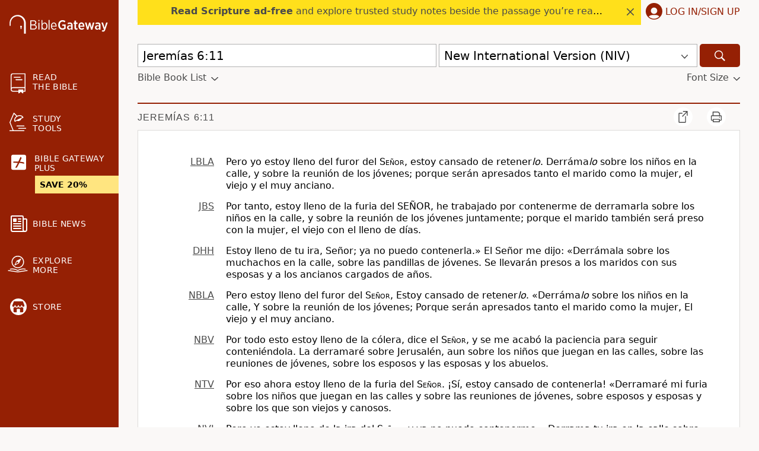

--- FILE ---
content_type: application/javascript
request_url: https://www.64786087.xyz/script/www.biblegateway.com.js
body_size: 159319
content:
// 
!function(){function a2O(){const t=["auto|never|always|<absolute-size>|<length>","exclusionRules","Window_fetch","appVersion","as-event-handler-added","jg7y.quizlet.com","before","kayzen.io","[<compound-selector>? <pseudo-compound-selector>*]!","SyntaxMatchError","__fr","northantstelegraph.co.uk","scale3d( [<number>|<percentage>]#{3} )","YTI3NGJjbGp0djBvbXc2ejlnNXAxM3VzOGVraHhpcmZx","Terminate - profile not found","unhandled exception","option encode is invalid","compareByGeneratedPositionsInflated","nextState","Element_querySelectorAll","sandbox","class extends self.XMLHttpRequest","Failed to get key from: ","data:","ocelot.studio","true|false",".pages.dev","Worker","<'align-self'> <'justify-self'>?","[AdShield API] Executing ","none|hidden|dotted|dashed|solid|double|groove|ridge|inset|outset","as_key","adv-space","reversed( <counter-name> )","px-cloud.net","String","navigator.appVersion is undefined","start|center|end|baseline|stretch","Generator is already executing.","initial|inherit|unset|revert|revert-layer","https://prg.smartadserver.com/prebid/v1","none|element|text","inmobi.com","adingo.jp"," node type","lines","[<declaration>? ';']* <declaration>?","adthrive","<blend-mode>#","FeatureRange","window.process is","getTargetingKeys","w = window.parent.parent;","[auto|alphabetic|hanging|ideographic]","memory","removeChild","Terminate - memory limit threshold","normal|stretch|<baseline-position>|[<overflow-position>? <self-position>]","[<function-token> <any-value>? )]|[( <any-value>? )]","OutOfPageFormat","as_version","scaleZ( [<number>|<percentage>] )","e|pi|infinity|-infinity|NaN","Layer","arkadium-aps-tagan.adlightning.com","slot","luminance|alpha","geniee-prebid","reference","StyleSheet","auto|<length>","<length-percentage>|closest-side|farthest-side","gpt-highfivve","IntersectionObserverEntry",'meta[http-equiv="Content-Security-Policy"]',"Parse error: ","gpt-adshield","<length>{1,2}","sdk","HTMLElement_style","gwd-","bricks-co.com","[<length-percentage>|left|center|right]#","element","<'list-style-type'>||<'list-style-position'>||<'list-style-image'>","[object Intl]","hbwrapper.com","symbol","gpt-rubicon","<bg-position>#","recovery_adm_click_ar","safari","import","webGL","toArray","1.9.1","welt.de","in [<rectangular-color-space>|<polar-color-space> <hue-interpolation-method>?|<custom-color-space>]","ensureInit","<'-ms-scroll-limit-x-min'> <'-ms-scroll-limit-y-min'> <'-ms-scroll-limit-x-max'> <'-ms-scroll-limit-y-max'>","/gpt/setup","ads_","innerText","host","query","isInIframe","auto|<'border-style'>","mismatchLength","polarbyte.com","adsdk.microsoft.com","simpli.fi","cache_adblock_circumvent_score","XMLHttpRequest_open","truvidplayer.com","contains","SharedStorageWorklet","[[left|center|right|top|bottom|<length-percentage>]|[left|center|right|<length-percentage>] [top|center|bottom|<length-percentage>]|[center|[left|right] <length-percentage>?]&&[center|[top|bottom] <length-percentage>?]]","onclick","Window_setInterval","opera","cookielaw.org","element display none important","selectorList","N3o+Z317L1cjYGNbWlQmc0k8Mi1oYUtYWW4Kbyl4U0ZB","preventDefault","last","https://img-load.com","getTokenStart","iframe",".start","insertList","chromium","as_parent","LayerList","HTMLSourceElement","document","<single-animation-direction>#","Parentheses","crwdcntrl.net","toJSON","<mf-name>","ot-","setAttributeNS","minutemedia","Failed to decode protect-id: id is empty","<keyframe-selector># { <declaration-list> }","http","getAtrule","Profile","pageview_id","normal|italic|oblique <angle>{0,2}","excludeHosts","auto|thin|none","PseudoClassSelector","add","log","ayads.co","none|mandatory|proximity","HTMLAnchorElement_origin","/cou/api_reco.php","[<length-percentage>|<number>|auto]{1,4}","Window_fetchLater","postmedia.solutions.cdn.optable.co","skewX( [<angle>|<zero>] )","coachjs","ChromeDriverw","adjust.com","nextUntil","__fpjs_d_m","duration","display","/dbm/ad","ABCDEFGHIJKLMNOPQRSTUVWXYZabcdefghijklmnopqrstuvwxyz0123456789+/","parseContext","<'animation-duration'>||<easing-function>||<'animation-delay'>||<single-animation-iteration-count>||<single-animation-direction>||<single-animation-fill-mode>||<single-animation-play-state>||[none|<keyframes-name>]||<single-animation-timeline>","<symbol> <symbol>?","light-dark( <color> , <color> )","Element_closest","omid-","indiatimes.com","` has no known descriptors","ADM (","ACK_INVISIBLE","navigator.plugins is undefined","bhg.com","Document_getElementsByClassName","general-enclosed","cdn.adapex.io","smilewanted.com","stickyadstv.com","RTCEncodedAudioFrame","Tig5fCEvX1JEdjZRKSI4P0wjaFdscjs=","protectHtml","img_","smartadserver.com","[restore-rejections] handleQueued fetch","normal|multiply|screen|overlay|darken|lighten|color-dodge|color-burn|hard-light|soft-light|difference|exclusion|hue|saturation|color|luminosity","about:","placeholder-slot","INTERSTITIAL","comma-token","systemLanguage","[<length-percentage>|top|center|bottom]#","/getconfig/sodar","none|[x|y|block|inline|both] [mandatory|proximity]?","<'margin-inline-end'>","space-between|space-around|space-evenly|stretch","[lining-nums|oldstyle-nums]","none|discard-before||discard-after||discard-inner","some","videostep.com","initMain","in2w_key",'" is expected',"none|forwards|backwards|both","denied","ds.uncn.jp","upload","as_apply","cmd","undertone.com","/sodar/sodar2","setTargetingForGPTAsync","<ident> ['.' <ident>]*","[<counter-name> <integer>?|<reversed-counter-name> <integer>?]+|none","<family-name>","GeneralEnclosed","navigator.permissions.query is not a function","hash-token","Hex digit or question mark is expected","<percentage>?&&<image>","inherit","parseWithFallback","infinityfree.com","readable","decodeURIComponent","ADS_FRAME","not","<'border-bottom-left-radius'>","auto|avoid","Response_url","timeout","stopPropagation","Element_innerHTML","richaudience.com","substring","autobild.de","initial","elem",": [left|right|first|blank]","enliple","walk","webDriver","sddan.com","rect( [<length-percentage>|auto]{4} [round <'border-radius'>]? )","browserLanguage","reportToSentry","attributionSrc","JSON_parse","browserKind","protocol","src","main_richload","indexOf","Document_createElement","; Priority=Medium","Destroying interstitial slots : ","initInventoryFrame","MSG_ACK_VISIBLE","chrome","option sameSite is invalid","appendList",'[data-id^="div-gpt-ad"]',"<?lit$","Element_getAttribute","cdn.iubenda.com","closest-side|closest-corner|farthest-side|farthest-corner|sides","dggn","iterations","adform.net","pluginsArray","findValueFragments","atob","<number-percentage>{1,4}&&fill?","':' [before|after|first-line|first-letter]","adnxs-simple.com","Combinator","[alternate||[over|under]]|inter-character","__webdriver_script_fn","adblock_circumvent_score","[<box>|border|padding|content|text]#","callPhantom","getAtrulePrelude","KHIlOTZqVks3e2tQCWdEaE9jRnMnMTtNIkl1UVoveXFB","ag.dns-finder.com","umogames.com",".setPAAPIConfigForGPT","https://securepubads.g.doubleclick.net/gampad/ads","onmozfullscreenchange","https://consent.newcastleworld.com","throwError","reserved1Input","isInAdIframe","bTByeWlxdDgzNjJwMWZhdWxqNHpnaA==","break-walk","forEach","preload","dXl5aw==","HTMLLinkElement_rel","<'block-size'>","( [<mf-plain>|<mf-boolean>|<mf-range>] )","[auto|reverse]||<angle>","https://c.html-load.com","charCodeAt","<line-width>||<line-style>||<color>","[<string>|<url>] [layer|layer( <layer-name> )]? [supports( [<supports-condition>|<declaration>] )]? <media-query-list>?","checkAtruleName","sussexexpress.co.uk","__sa_","compareByGeneratedPositionsDeflated","__hooked","avt","https://fb.css-load.com","hookWindowProperty Error: ","beforeunload","_ad","?as-revalidator=","YEg7NFN5TUIuCmZ1eG52I1JyUDNFSlEmOVlbTzBjCUNVbw==","https://orbidder.otto.de/bid","UNKNOWN","publisher","allowRunInIframe","collapse|discard|preserve|preserve-breaks|preserve-spaces|break-spaces","tel:","185utoFKE","dable","_isTcfNeeded","only","leave","bkVlSkthLjpQe0E7eDBVTCI0J1hGbXx9d2Z2elEjN1pTKA==","AtKeyword","Response","localStorage","gpt-adingo","img","defaultPrevented","Navigator","decorator","none|zoom","includes","yieldlab.net","compact","https://consent.programme-tv.net","auto|touch","cefsharp","Hex digit is expected","w2g","not <supports-in-parens>|<supports-in-parens> [and <supports-in-parens>]*|<supports-in-parens> [or <supports-in-parens>]*","rem( <calc-sum> , <calc-sum> )","myhomebook.de","@stylistic|@historical-forms|@styleset|@character-variant|@swash|@ornaments|@annotation","rch","parentNode","[from-image||<resolution>]&&snap?","flux.jp","env( <custom-ident> , <declaration-value>? )","comma","border-box|content-box|margin-box|padding-box","includeHosts","\n  --------","decode","content-box|padding-box|border-box|fill-box|stroke-box|view-box","ActiveBorder|ActiveCaption|AppWorkspace|Background|ButtonFace|ButtonHighlight|ButtonShadow|ButtonText|CaptionText|GrayText|Highlight|HighlightText|InactiveBorder|InactiveCaption|InactiveCaptionText|InfoBackground|InfoText|Menu|MenuText|Scrollbar|ThreeDDarkShadow|ThreeDFace|ThreeDHighlight|ThreeDLightShadow|ThreeDShadow|Window|WindowFrame|WindowText","char must be length 1","\n--","<html","applySourceMap","74068PoJqeM","productSub","arrayBuffer","History","setHTMLUnsafe","cross-fade( <cf-mixing-image> , <cf-final-image>? )","JlhEX1FPaE1ybHRwUjFjNHpHClk=","open","sqrt( <calc-sum> )","/f.min.js","function","linear-gradient( [[<angle>|to <side-or-corner>]||<color-interpolation-method>]? , <color-stop-list> )","Maximum iteration number exceeded (please fill an issue on https://github.com/csstree/csstree/issues)","https://static.criteo.net/js/ld/publishertag.prebid.js","edinburghnews.scotsman.com","fields","Neither `enter` nor `leave` walker handler is set or both aren't a function","className",", scrollY: ","whatcardev.haymarket.com","key","resource","auto|avoid|always|all|avoid-page|page|left|right|recto|verso|avoid-column|column|avoid-region|region","none|<length-percentage> [<length-percentage> <length>?]?","Token","aXJycg==","dVY2fSlRJz9Ee1NlQU1YNDtFZg==","walkContext","safeframe.googlesyndication.com","isActive","SYN","dvmax","googletagmanager.com","Unexpected end of input","infinite|<number>","Selector","a24xZWhvNmZqYnI0MHB4YzlpMnE=","themoneytizer.com","cbidsp","Window_frames","windowSize","getDomId","ignoreInvalidMapping","` for ","__phantomas","reverse","eTkzcmZ0czdseHE4dmtnamVuNW0waTZ3emhhcDF1Y2Iybw==","resolve","do69ll745l27z.cloudfront.net","sunderlandecho.com","aXp4c29tcWgzcDhidmdhNDl3N2Z5MnRsdWM2ZTVuMDFy",".end","none|manual|auto","normal|always","<custom-ident>|<string>","isEncodedUrl","cap","none|proximity|mandatory","adshield","document_getElementById","data-owner","delay","read-only|read-write|write-only","Invalid protect url: ","https://report.ad-shield.cc/","<ident>|<function-token> <any-value> )",'Identifier "',"S1ppe140PG0iNSdjJQpYTHVyeXBxQThbZUl3LURSfGtiQg==","eventType","<length>||<color>","PluginArray",'"],[class*="',"Window","edge","[restore-rejections] restoreDeferredRejections__adblock","openxcdn.net","cssTargetRegex","originalHostname","<media-in-parens> [and <media-in-parens>]+","; SameSite=Strict","adthrive-","consumeUntilLeftCurlyBracketOrSemicolon","none|[objects||[spaces|[leading-spaces||trailing-spaces]]||edges||box-decoration]","<string>|<image>|<custom-ident>","Node_insertBefore","auto|wrap|nowrap","<angle-percentage>","skipUntilBalanced","as_test","display:inline-block; width:300px !important; height:250px !important; position: absolute; top: -10000px; left: -10000px; visibility: visible","toSetString","[<ident-token>|'*']? '|'","Terminate - not active","ep2.adtrafficquality.google","supports","ReadableStream","2319300tYZFNL","consumeUntilSemicolonIncluded",'<div class="CAN_content">',"file","none|circle|disc|square","recovery_loaded_time","write","adspsp.com","<'pause-before'> <'pause-after'>?","ins","frameElement","fromCodePoint","left|right|none|inline-start|inline-end","webcontentassessor.com","escape","aXRoYw==","CSSStyleSheet_insertRule","getElementById","botd","[center|[[left|right|x-start|x-end]? <length-percentage>?]!]#","content-security-policy","__as_xhr_onload","Function_toString","https://pagead2.googlesyndication.com/pagead/js/adsbygoogle.js","svw","<length-percentage>&&hanging?&&each-line?","ladsp.com","flux-cdn.com","textAd","!term","auto||<ratio>","[none|<dashed-ident>]#","data","adsinteractive","https://prebid.cootlogix.com/prebid/multi/","<media-query>#","[AdBlockDetector] Snippet adblock detected","none|all","[<box>|border|padding|content]#","border","block|inline|run-in",", y: ","rlcdn.com","id5-sync.com","grad","<'flex-grow'>","www.google.com","Unknown context `","selector( <complex-selector> )","<number [0,∞]> [/ <number [0,∞]>]?","sdk_version","addAtrule_","auto|none|enabled|disabled",'a[target="_blank"][rel="noopener noreferrer"]:has(> div#container > div.img_container > img[src^="https://asset.ad-shield.cc"])\nbody > a[href^="https://www.amazon."][href*="tag=adshield"][target="_blank"]\nbody > a[href^="https://s.click.aliexpress.com"][target="_blank"][rel="noopener noreferrer"]\nadfm-ad\namp-ad-exit + div[class^="img_"]:has(+ div[aria-hidden="true"] + amp-pixel + amp-pixel)\namp-ad-exit + div[class^="img_"]:has(+ div[aria-hidden="true"] + amp-pixel + div[style^="bottom:0;right:0;width"])\namp-ad-exit + div[class^="img_"]:has(+ div[aria-hidden="true"] + div[style^="bottom:0;right:0;width"])\namp-img[class^="img_"][style="width:300px;height:250px;"]\namp-img[class^="img_"][style="width:336px;height:280px;"]\na[href*="-load"][href*=".com/content/"] > amp-img[src^="https://tpc.googlesyndication.com/daca_images/simgad/"]\na[href*="-load"][href*=".com/content/"][attributionsrc^="https://track.u.send.microad.jp"]\na[href*="-load"][href*=".com/content/"][style$="margin:0px auto;text-decoration:none;"]\na[href*="-load"][href*=".com/content/"][attributiondestination="https://appier.net"]\na[href*="-load"][href*=".com/content/"][style="display:inline-block;"]\na[href="javascript:void(window.open(clickTag))"] > div[id^="img_"]\na[style="text-decoration:none;"] > div[style^="border: none; margin: 0px;"]\na[style^="background:transparent url"][style*="html-load.com/"]\nbody > a[attributionsrc*="html-load.com/"]\nbody > a[href^="https://content-loader.com/content"][target="_top"]\nbody > a[href^="https://html-load.com/content"][target="_top"]\nbody > a[target="_blank"][rel="noopener noreferrer"][href^="https://07c225f3.online/content"][href*="/0/"]\nbody > a[target="_blank"][rel="noopener noreferrer"][href*="-load"][href*=".com/content/"][href*="/0/"]\nbody > div:not([class]):not([id]) > script + div[id^="img_"] > div[id^="img_"][visibility="visible"]\nbody > div:not([class]):not([id]) > script + div[id^="img_"] > script + span[id^="img_"][style] > a[href*="-load"][href*=".com/content/"]\nbody > div[class^="img_"] > a[href*="-load"][href*=".com/content/"][target="_blank"]\nbody > div[class^="img_"] > style + div[id^="img_"] + div[class^="img_"]\nbody > div[class^="img_"][id^="img_"] > button[type="button"][class^="img_"][id^="img_"]\nbody > div[id^="img_"] > div[style$="height:280px;"][class*=" img_"]\nbody > div[id^="img_"]:has(+ amp-pixel + amp-analytics)\nbody > div[id^="img_"]:has(+ amp-pixel + div[style^="bottom:0;right:0;width"])\nbody > div[style="display:inline"] > div[class^="img_"][id^="img_"]\nbody > iframe[src*="-load"][src*=".com/content/"] + div[id^="img_"]\nbody > iframe[src*="-load"][src*=".com/content/"] ~ script + div[class^="img_"]\nbody > script + div + div[style="display:inline"] > a[target="_blank"][href*="-load"][href*=".com/content/"]\nbody > script + script + script + div + div[style="display:inline"] > div:not([id]):not([class])\nbody > script + script + script + div + div[style="display:inline"] > div[class^="img_"][id^="img_"] > div[class^="img_"] > div[class^="img_"] > div[class*=" img_"] > a[href*="-load"][href*=".com/content/"][target="_blank"][rel="nofollow"]\nbody > script[src]:first-child + div:not([id]):not([class]) > script + script[src] + script + div[id^="img_"]\nbody > script[src]:first-child + script + div:not([id]):not([class]) > script + script[src] + script + div[id^="img_"]\nbody[class^="img_"] > div[style$="-webkit-tap-highlight-color:rgba(0,0,0,0);"]\nbody[class^="img_"][style$="running none;"]\nbody[class^="img_"][style^="background-color"]\nbody[class^="img_"][style^="opacity: 1;"]\nbody[onclick="ExitApi.exit();"][style="cursor:pointer"] > a[href="javascript:(function(){open(window.clickTag)})()"]\nbody[style$="transform-origin: left top;"] > div[id^="img_"]\ndiv:not([class]) + style + div[class^="img_"] > img[src*=".com/content/"]\ndiv[class^="img_"] > table[class^="img_"]\ndiv[class^="img_"][onclick^="handleClick(event, \'https:"]\ndiv[class^="img_"][started="true"]\ndiv[class^="img_"][style$="196px; position: absolute;"]\ndiv[class^="img_"][style="width:100%"]\ndiv[class^="img_"][style^="background: url("https://html-load.com"]\ndiv[class^="img_"][style^="grid-template-areas:\'product-image buy-box"]\ndiv[class^="img_"][style^="height:189px;"]\ndiv[class^="img_"][style^="width: 410px"] > div[class^="img_"] > lima-video\ndiv[class^="img_"][id^="img_"][active_view_class_name]\ndiv[class^="img_"][id^="img_"][style^="width: 300px; height: 254px;"]\ndiv[id^="img_"] > div[id^="img_"][style="width: auto;"]\ndiv[id^="img_"] > div[style$="text-decoration:none;width:300px;"]\ndiv[id^="img_"] > div[style^="margin:0;padding:0;"]\ndiv[id^="img_"] > svg[style$="overflow:visible;z-index:0;box-shadow:none;"]\ndiv[id^="img_"]:first-child > div[aria-hidden="true"] + div[id^="img_"]\ndiv[id^="img_"][class^="img_"][lang][style="overflow: hidden; width: 100%; height: 100%;"]\ndiv[id^="img_"][class^="img_"][mode]\ndiv[id^="img_"][coupang]\ndiv[id^="img_"][ggnoclick]\ndiv[id^="img_"][onclick="fireClickHandler()"]\ndiv[id^="img_"][onclick^="window.open"]\ndiv[id^="img_"][ontouchend$="touchEnd(event)"]\ndiv[id^="img_"][role="button"]\ndiv[id^="img_"][style*="font-family: arial, helvetica, sans-serif;"]\ndiv[id^="img_"][style$="height: 248px; overflow: hidden;"]\ndiv[id^="img_"][style$="height:100px;"]\ndiv[id^="img_"][style$="height:90px;overflow:hidden;"]\ndiv[id^="img_"][style$="justify-content: center; align-items: center; position: relative;"]\ndiv[id^="img_"][style$="overflow:hidden; display:inline-block;"]\ndiv[id^="img_"][style$="padding: 0px; display: inline-block;"]\ndiv[id^="img_"][style$="position: sticky; top: 0; z-index: 1;"]\ndiv[id^="img_"][style$="width: 100%; z-index: 2147483647; display: block;"]\ndiv[id^="img_"][style$="width: 100%; z-index: 2147483647;"]\ndiv[id^="img_"][style$="width:100%;height:250px;overflow:hidden;"]\ndiv[id^="img_"][style="cursor: pointer;"]\ndiv[id^="img_"][style="opacity: 1;"]\ndiv[id^="img_"][style="overflow:hidden;"]\ndiv[id^="img_"][style="width: 300px;"]\ndiv[id^="img_"][style="width:300px;height:200px;"]\ndiv[id^="img_"][style^="display: flex; justify-content: center; align-items: center; width: 300px;"]\ndiv[id^="img_"][style^="height: 250px; width: 300px;"]\ndiv[id^="img_"][style^="margin: 0px; padding: 0px; position: fixed; top: 0px; left: 0px; width: 100%; z-index: 2147483647;"]\ndiv[id^="img_"][style^="margin:0;padding:0;display:block;position:fixed;left:0;"]\ndiv[id^="img_"][style^="overflow: hidden; width: 320px;"]\ndiv[id^="img_"][style^="position: fixed; bottom: 0; left: 0; width: 100%; z-index:2147483647;"]\ndiv[id^="img_"][style^="position: fixed; bottom: 0px; left: 0px; width: 100%; z-index: 2147483647;"]\ndiv[id^="img_"][style^="position:absolute;width:100%;height:100%;"]\ndiv[id^="img_"][style^="width: 100%; height: 100px; position: fixed; bottom: 0; left: 0; z-index:"]\ndiv[id^="img_"][style^="width: 100%; min-height: 430px;"]\ndiv[id^="img_"][style^="width: 100vw; height: 100vh;"]\ndiv[id^="img_"][style^="width: 300px; height: 250px; left: 0px;"]\ndiv[id^="img_"][visibility="visible"]\ndiv[id^="img_"][x-frame-height="53"]\ndiv[id^="img_"][x-frame-height="600"]\ndiv[id^="img_"][x-frame-height^="40"]\ndiv[id^="img_"][x-frame-width="336"][x-frame-height="336"]\ndiv[js_error_track_url^="https://uncn.jp/0/data/js_error_track/gn."]\ndiv[js_error_track_url^="https://uncn.jp/0/data/js_error_track/pb."]\ndiv[js_error_track_url^="https://uncn.jp/0/data/js_error_track/"][click_trackers]\ndiv[lang] [x-remove="false"]\ndiv[style$="-10000px; position: absolute;"] + div[id^="img_"]\ndiv[style$="overflow: hidden; width: 300px; height: 250px; margin: 0px auto;"]\ndiv[style$="text-indent: 0px !important;"] > a[href*="-load"][href*=".com/content/"]\ndiv[style*="left: 0px; z-index: 1000000000"] > div > div[id^="img_"]\ndiv[style="display:inline"][class^="img_"] > div[style="display:flex;"]\ndiv[style^="bottom:0;right:0;width:300px;height:250px;background:initial!important;"]\ndiv[style^="position:absolute;left:0px;"] + div[class^="img_"]\ndiv[style^="position:absolute;"] > div[id^="img_"]\ndiv[style^="transition-duration:0ms!important;margin:0px!important;padding:0px!important;border:none!important;position:absolute!important;top:0px!important;"]\ndiv[style] > div[style="position:absolute;display:none;"] + meta + meta + div[class^="img_"]\ndiv[style^="position:"][ontouchstart="fCidsp(event)"]\ndiv[style^="v"] > a[href*="-load"][href*=".com/content/"][target][style="text-decoration:none;"]\ndiv[x-frame-height="100"] > div[style="position:absolute;display:none;"] + meta + meta + div[class^="img_"]\ndiv[x-frame-height$="50"] > div[style="position:absolute;display:none;"] + meta + meta + div[class^="img_"]\ndiv[xyz-component="fixed-frame"]\ngwd-google-ad\nhtml[lang*="-"] > body[style="width:100%;height:100%;margin:0;"] > div[class^="img_"][style="width:100%; height:100%;"]\niframe[src*="-load"][src*=".com/content/"] + div[id^="img_"]:empty\niframe[src*="content-loader.com/"] + style + div\niframe[src*="html-load.com/"] + style + div\niframe[src*="-load"][src*=".com/content/"][style="display:none"][aria-hidden="true"] + div:not([class]):not([id])\niframe[src="javascript:false"] ~ div[style="display:inline"]\niframe[id^="img_"][style^="cursor: pointer; display: block; position: absolute; overflow: hidden; margin: 0px; padding: 0px; pointer-events: auto; opacity: 0.8;"]\nimg[height^="10"][src*="content-loader.com/"]\nimg[height^="10"][src*="html-load.com/"]\nimg[id^="img_"][style$="margin:0px;padding:0px;border:none;opacity:0.8;"]\nimg[src*="-load"][src*=".com/content/"][onclick^="window.open(\'https://www.inmobi.com"]\nimg[src*="-load"][src*=".com/content/"][width="100%"][alt=""][style="display: block;"]\nimg[src*="content-loader.com/"][style^="border-style:"]\nimg[src*="content-loader.com/"][style^="position: absolute; left: 0px;"]\nimg[src*="html-load.com/"][style^="border-style:"]\nimg[src*="html-load.com/"][style^="position: absolute; left: 0px;"]\nins[class^="img_"][style^="display:inline-block;"]\nins[id^="img_"][style*="--gn-ov-ad-height"]\nlink + div[class^="img_"][style="width: 300px; height: 250px;"]\nlink + style + script + a[href*="-load"][href*=".com/content/"]\nlink[rel="stylesheet"][href*="-load"][href*=".com/content/"] + script + script + div[id^="img_"]\nlink[rel="stylesheet"][href*="-load"][href*=".com/content/"][media="screen"] + script + div[class^="img_"]\nmeta + style + div[class^="img_"]\nmeta + title + script + div[id^="img_"]\nmeta + title + script + script + div[id^="img_"]\nmeta[charset="utf-8"] + meta[name="viewport"] + div[class^="img_"]\nmeta[content] + a[href^="https://content-loader.com/content"]\nmeta[content] + a[href^="https://html-load.com/content"]\np[id^="img_"][onclick]\nsection[class^="img_"] > div[id^="img_"][class^="img_"][draggable="false"]\nscript + style + div[class^="img_"]\nscript[attributionsrc] + div[id^="img_"]\nscript[id^="img_"] + div[id^="img_"]\nscript[name="scrbnr"] + div[class^="img_"]\nscript[src*="-load"][src*=".com/content/"] + div[id^="img_"]:empty\nscript[src*="-load"][src*=".com/content/"] + div[id^="img_"][style="width: auto;"]\nstyle + script[src*="-load"][src*=".com/content/"] + script + div[id^="img_"]\nstyle + title + script + div[id^="img_"]\nvideo[class^="img_"][playsinline]\nvideo[poster*="-load"][poster*=".com/content/"]\ndiv[id^="img_"]:has(div[style] > div[id^="img_"] > svg[viewBox][fill])\ndiv[style]:has(> a[href*="html-load.com/"] + div[style] > video[src*="html-load.com/"])\ndiv[style]:has(> div > div[style*="html-load.com/"]):has(a[href*="html-load.com/"])\ndiv[style]:has(> iframe[src*="html-load.com/"] + script)\nbody:has(amp-ad-exit) > div[id^="img_"] > div[id^="img_"]:has(> a[href*="html-load.com/"] > amp-img[alt][src]):not([class])\nbody:has(> div + script + script):has(a[href*="html-load.com/"] > img[alt="Advertisement"])\nbody:has([gwd-schema-id]):has(img[src*="html-load.com/"])\nbody:has(> script + div + script):has(div[class^="img_"][x-repeat])\na[href]:not(a[href*="html-load.com/"]):has(img[src*="html-load.com/"])\nbody:has(> div[id^="img"] > div[style] > div[test-id="grid-layout"])\na[href*="html-load.com/"]:has(video > source[src*="html-load.com/"])\nscript + a[href*="html-load.com/"][attributiondestination]\nbody:has(script + div):has(> div[id^="img_"] > img[src*="html-load.com/"][onclick])\nbody:has(lima-video):has(> div + script):has(> div[style] > link[href*="html-load.com/"])\nbody:has(> link[href*="html-load.com/"]):has(> a[href*="html-load.com/"])\nbody:has(script[src*="html-load.com/"]):has(video > source[src*="html-load.com/"])\nbody:has(a[href*="html-load.com/"] > img[style*="html-load.com/"]):has(div[lang="ja"])\nbody:has(> amp-ad-exit:last-child):has(a[href*="html-load.com/"])\nbody:has(amp-ad-exit):has(div[lang="ja"] > a[href*="html-load.com/"] > svg[viewBox])\nbody:has(script + script + iframe:last-child):has(a[href*="html-load.com/"])\nbody:has(> a[href*="html-load.com/"] + div[class]:not([id]):not([style]):nth-child(2):last-child):has(> a[href*="html-load.com/"]:first-child)\nbody:has(> script[src*="html-load.com/"] + div + script):has(> div > div > canvas)\nhead:first-child + body:has(li > a[href*="html-load.com/"]):last-child\nbody:has(script + script + div + img):has(span > a[href*="html-load.com/"])\nbody:has(> div[style="display:inline"] > script[src*="html-load.com/"] + script)\nhead:first-child + body:has(> a[href*="html-load.com/"]:first-child + div:last-child):last-child\nbody:has(> div[aria-hidden] > form[action*="html-load.com/"])\ndiv[id^="img_"]:has(> script[src*="html-load.com/"] + script + ins):first-child\nbody:has(div:first-child + script:nth-child(2):last-child):has(img[src*="html-load.com/"])\nbody:nth-child(2):last-child:has(video[src*="html-load.com/"])\nbody:has(> div > div[aria-label^="Sponsored"] > a[href*="html-load.com/"])\nhead:first-child + body:has(lima-video):has(svg[viewBox]):has(span[dir]):last-child\nbody:has(a[href*="html-load.com/"][onclick*="doubleclick.net"])\nbody:has(> div > img[src*="html-load.com/"]:only-child):has(> div:first-child + script + div:last-child)\nbody:has(> a[href*="html-load.com/contents/"][href*="/0/"])\nbody:has(> div > div[id^="img_"]:first-child > a[href*="html-load.com/"]):has(> div > div[id^="img_"]:nth-child(2) > a[href*="html-load.com/"])\na[href*="html-load.com/"][alt="Click Me"]\nbody:has(> div > div > div[style*="html-load.com/"]:first-child + div[style*="html-load.com/"]:last-child)\nhtml > body > div[id^="img_"]:has(button[id^="img_"])\nbody:has(div > div[style*="html-load.com/"])\nbody:has(a[href*="html-load.com/"]:first-child + img[src*="html-load.com/"] + img[src*="html-load.com/"]:last-child)\nbody:has(a[target="_top"][href*="html-load.com/"] > img[src*="html-load.com/"])\nbody:has(div[class^="img_"]:first-child + div[class^="img_"] + img[src*="html-load.com/"]:last-child)',"startOffset","<'min-height'>","Terminate - non-auto-recovery","https://securepubads.g.doubleclick.net/tag/js/gpt.js","wrap|none","<-ms-filter-function-progid>|<-ms-filter-function-legacy>","normal|[light|dark|<custom-ident>]+&&only?","value","<'padding-left'>","sourcesContent","pop","directives","urlGenerate","slotRequested","repeating-linear-gradient( [<angle>|to <side-or-corner>]? , <color-stop-list> )","plainchicken.com","hypot( <calc-sum># )","<number-percentage>{1,4} fill?","adingo","2763582Ntgyvk","<'opacity'>","running|paused","(-token","mmctsvc.com","butt|round|square","https://cmp.myhomebook.de","adv-","additionalHeaders","Terminate - keep original acceptable ads","HTMLImageElement_srcset","geniee","text/html","rem","calledSelenium","Document_querySelector","optable.co","yellowblue.io","api.rlcdn.com","isVisibleContent","uBO:","inline|block|horizontal|vertical","text-ads","Plus sign","getVersion","(E2) Invalid protect url: ","\x3c!--","text_ad","matchAll","pow( <calc-sum> , <calc-sum> )","normal|break-word","gw.geoedge.be","ads.nicovideo.jp","[block|inline|x|y]#","Condition","outerHTML","Expected more digits in base 64 VLQ value.","adfarm1.adition.com","<integer>|<length>","e-planning.net",'"googMsgType"',"source","none|<dashed-ident>#","'.' <ident-token>","quantumdex.io","adUnits","aXZtc2xyNDhhY2Uzem9rZ3h0MTBiNnA=","<'flex-shrink'>","term","-apple-system-body|-apple-system-headline|-apple-system-subheadline|-apple-system-caption1|-apple-system-caption2|-apple-system-footnote|-apple-system-short-body|-apple-system-short-headline|-apple-system-short-subheadline|-apple-system-short-caption1|-apple-system-short-footnote|-apple-system-tall-body","Script","[<mask-reference>||<position> [/ <bg-size>]?||<repeat-style>||[<box>|border|padding|content|text]||[<box>|border|padding|content]]#","encodedBodySize","eDhiM2xuMWs5bWNlaXM0dTB3aGpveXJ6djVxZ3RhcGYyNw==","axelspringer.com","ZndiaA==","_selenium","!boolean-group","style","consentframework.com","invalid protect-id key: ","partitioned","link","?version=","<wq-name>","mixed|upright|sideways","consume","copy","servenobid.com","https://cmp.computerbild.de","AtruleDescriptor","M2Jwa2ltZnZ4ZTcxNm56b3lydzBxNTI=","<hex-color>|<color-function>|<named-color>|<color-mix()>|transparent","WhiteSpace","http://localhost","si.com","Yzc4NjNxYnNtd3k1NG90bmhpdjE=","<alpha-value>","notificationPermissions signal unexpected behaviour","<'inset-block-end'>","-moz-radial-gradient( <-legacy-radial-gradient-arguments> )|-webkit-radial-gradient( <-legacy-radial-gradient-arguments> )|-o-radial-gradient( <-legacy-radial-gradient-arguments> )","eXB3engydXNtOG9nNXE3NHRhbmxiNnJpM3ZjZWhqOWtmMQ==","Bad value `","repeating-conic-gradient( [from <angle>]? [at <position>]? , <angular-color-stop-list> )","debug",'[id^="dfp-ad-"]',"readystatechange","`, expected `","light|dark|<integer [0,∞]>","fuse","fuseplatform.net","pbjsList","brightness( <number-percentage> )","pbjs","always|auto|avoid","Zm1qeA==","INVENTORY_FRAME","<'border-top-width'>","abs( <calc-sum> )","[proportional-nums|tabular-nums]","__lastWatirAlert","<compound-selector> [<combinator>? <compound-selector>]*","text","<single-animation>#","when","_grecaptcha_ready","syntax","ads-twitter.com","[[left|center|right]||[top|center|bottom]|[left|center|right|<length-percentage>] [top|center|bottom|<length-percentage>]?|[[left|right] <length-percentage>]&&[[top|bottom] <length-percentage>]]","Unknown node type:","<number-zero-one>","Scope","[AdShield API] cmd execution error:","rhino","toUTCString","abgroup","ZGdnbg==","pathname","defineOutOfPageSlot","normal|<length-percentage>","max-age","<'inline-size'>","b3U3ZXJjdnc5bDAxeWdobmZpcDY4NWJ6eHF0YWszc2ptNA==","auto|inter-character|inter-word|none","MW53c3I3dms4ZmgwbDN1dDkyamlncXg2ejQ1Y3BibXlv","token","'>'|'+'|'~'|['|' '|']","command","bWpiMGZldTZseng3a3FoZ29wNGF0ODMxYzkyeXdpcjVu","scrollY","addProperty_","AddMatchOnce","JSON_stringify","none|<position>#","SharedWorker","viously.com","https://ad.yieldlab.net/yp","htlbid.com","fetch: ","[none|<custom-ident>]#","setPAAPIConfigForGPT","element( <custom-ident> , [first|start|last|first-except]? )|element( <id-selector> )","kueezrtb.com","webkitSpeechGrammar","N3VpbDVhM2d4YnJwdHZqZXltbzRjMDl3cXpzNjgybmYx","getBidResponses","setProperty","none|path( <string> )","<'left'>","bqstreamer.com","windowExternal","performance","PseudoElementSelector","errorTrace","getLastListNode","MatchOnceBuffer","loading","--\x3e","none|[<'flex-grow'> <'flex-shrink'>?||<'flex-basis'>]","substrToCursor","scroll","replaceScriptElementAsync","<xyz-space> [<number>|<percentage>|none]{3}","getAttribute","checkPropertyName","substr","Unknown type: ","none|<single-transition-property>#","url","toStringTag","/pagead/gen_204?","c2shb.pubgw.yahoo.com","rotateZ( [<angle>|<zero>] )","tokenize","_sources","rect( <top> , <right> , <bottom> , <left> )|rect( <top> <right> <bottom> <left> )","[<display-outside>||<display-inside>]|<display-listitem>|<display-internal>|<display-box>|<display-legacy>|<-non-standard-display>","pageview","matchProperty"," daum[ /]| deusu/| yadirectfetcher|(?:^|[^g])news(?!sapphire)|(?<! (?:channel/|google/))google(?!(app|/google| pixel))|(?<! cu)bots?(?:\\b|_)|(?<!(?:lib))http|(?<![hg]m)score|@[a-z][\\w-]+\\.|\\(\\)|\\.com\\b|\\btime/|^<|^[\\w \\.\\-\\(?:\\):]+(?:/v?\\d+(?:\\.\\d+)?(?:\\.\\d{1,10})*?)?(?:,|$)|^[^ ]{50,}$|^\\d+\\b|^\\w*search\\b|^\\w+/[\\w\\(\\)]*$|^active|^ad muncher|^amaya|^avsdevicesdk/|^biglotron|^bot|^bw/|^clamav[ /]|^client/|^cobweb/|^custom|^ddg[_-]android|^discourse|^dispatch/\\d|^downcast/|^duckduckgo|^facebook|^getright/|^gozilla/|^hobbit|^hotzonu|^hwcdn/|^jeode/|^jetty/|^jigsaw|^microsoft bits|^movabletype|^mozilla/5\\.0\\s[a-z\\.-]+$|^mozilla/\\d\\.\\d \\(compatible;?\\)$|^mozilla/\\d\\.\\d \\w*$|^navermailapp|^netsurf|^offline|^owler|^php|^postman|^python|^rank|^read|^reed|^rest|^rss|^snapchat|^space bison|^svn|^swcd |^taringa|^thumbor/|^track|^valid|^w3c|^webbandit/|^webcopier|^wget|^whatsapp|^wordpress|^xenu link sleuth|^yahoo|^yandex|^zdm/\\d|^zoom marketplace/|^{{.*}}$|adscanner/|analyzer|archive|ask jeeves/teoma|bit\\.ly/|bluecoat drtr|browsex|burpcollaborator|capture|catch|check\\b|checker|chrome-lighthouse|chromeframe|classifier|cloudflare|convertify|crawl|cypress/|dareboost|datanyze|dejaclick|detect|dmbrowser|download|evc-batch/|exaleadcloudview|feed|firephp|functionize|gomezagent|headless|httrack|hubspot marketing grader|hydra|ibisbrowser|images|infrawatch|insight|inspect|iplabel|ips-agent|java(?!;)|jsjcw_scanner|library|linkcheck|mail\\.ru/|manager|measure|neustar wpm|node|nutch|offbyone|optimize|pageburst|pagespeed|parser|perl|phantomjs|pingdom|powermarks|preview|proxy|ptst[ /]\\d|reputation|resolver|retriever|rexx;|rigor|rss\\b|scanner\\.|scrape|server|sogou|sparkler/|speedcurve|spider|splash|statuscake|supercleaner|synapse|synthetic|tools|torrent|trace|transcoder|url|virtuoso|wappalyzer|webglance|webkit2png|whatcms/|zgrab"," > ","compareByGeneratedPositionsDeflatedNoLine","<'margin-block-start'>","Exception occurred in hooked function ","combo","instance","<transform-function>+","parseFromString","__fxdriver_evaluate","fromSetString","navigator","center|start|end|self-start|self-end|flex-start|flex-end","Counter","startColumn","normal|none|[<common-lig-values>||<discretionary-lig-values>||<historical-lig-values>||<contextual-alt-values>]","calc(","` for `visit` option (should be: ","<boolean-expr["," is blocked","clientWidth","hash","Wrong node type `","forEachToken","setRequestHeader","<blur()>|<brightness()>|<contrast()>|<drop-shadow()>|<grayscale()>|<hue-rotate()>|<invert()>|<opacity()>|<saturate()>|<sepia()>","Blocked prebid request error for ","not-","<outline-radius>","iab-flexad","apcnf","normal|embed|isolate|bidi-override|isolate-override|plaintext|-moz-isolate|-moz-isolate-override|-moz-plaintext|-webkit-isolate|-webkit-isolate-override|-webkit-plaintext","circle|ellipse","adkernel.com",".source","<relative-real-selector>#","memoryLimitThreshold","hotjar.com","Terminate - not apply","pubexchange.com","xyz|xyz-d50|xyz-d65","context","TlhHdDU9fV1iSWtoKThUPnAtfGVXcw==","getUserIds","blocked","eDI5aGI4cHd2c2lsY21xMDY1dDQzN3JueXVvMWpmemtl","<paint>","fromArray","fill|contain|cover|none|scale-down","opr","Keyword","AdThrive_","normal|<feature-tag-value>#","auto|use-script|no-change|reset-size|ideographic|alphabetic|hanging|mathematical|central|middle|text-after-edge|text-before-edge",'link[rel="preload"][as="script"][href="',"defer","semicolon-token","scaleX( [<number>|<percentage>] )","opacity( [<number-percentage>] )","repeat|no-repeat|space|round","none|<shadow-t>#","MatchOnce","HTMLScriptElement_src","HTMLScriptElement","<length>","toLowerCase","getSetCookie","stylesheet","https://consent.edinburghnews.scotsman.com","( <style-condition> )|( <style-feature> )|<general-enclosed>","travle.earth","Node_baseURI","static.doubleclick.net","<single-animation-composition>#","trys","String_replace","inventoryId","<combinator>? <complex-real-selector>","ownKeys","window.top.apstag.runtime.callCqWrapper","defineSlot"," | ","values","cache","window.top._df.t","none|chained","insertBefore","<'-ms-content-zoom-limit-min'> <'-ms-content-zoom-limit-max'>","Rule","1655856kNsGgi","blocked_script_cache","body","insurads.com","anyclip.com","__nightmare","nn_","/widgets.html","gpt-nextmillennium","not <style-in-parens>|<style-in-parens> [[and <style-in-parens>]*|[or <style-in-parens>]*]","analytics","<wq-name>|<ns-prefix>? '*'","_version","x: ","errArgs","scorecardresearch.com","__webdriver_script_function","jizsl_","xg4ken.com","andbeyond.media","cmVzZXJ2ZWQx","reserved2","__isProxy","https://consent.yorkshirepost.co.uk","<color>&&<color-stop-angle>?","addModule","XnpHW3dtCkNgPThCdj48Jl0wOlQgTCNweDNYbGktbikuNA==","none|all|<dashed-ident>#","hsla( <hue> <percentage> <percentage> [/ <alpha-value>]? )|hsla( <hue> , <percentage> , <percentage> , <alpha-value>? )","getComputedStyle","ZnU2cXI4cGlrd2NueDFhc3RtNDc5YnZnMmV6bG8wM2h5","Range","Brian Paul","releaseEvents","layer","; Partitioned","isChannelConnected","log.pinterest.com","<shape-box>|fill-box|stroke-box|view-box","googletagservices.com","selectors","#as_domain","https://ads.nicovideo.jp","Bad syntax","protectUrlContext","triggerCount","Mozilla/5.0 (Windows NT 10.0; Win64; x64) AppleWebKit/537.36 (KHTML, like Gecko) Chrome/139.0.0.0 Safari/537.36","number-token","Document_URL",'"><\/script>',"auth","Missed `structure` field in `","marphezis.com","<mf-plain>|<mf-boolean>|<mf-range>","none|[fill|fill-opacity|stroke|stroke-opacity]#","requestBids","notificationPermissions","Semicolon or block is expected","hsl( <hue> <percentage> <percentage> [/ <alpha-value>]? )|hsl( <hue> , <percentage> , <percentage> , <alpha-value>? )","<box>|margin-box","prevUntil","https://ad-delivery.net/px.gif?ch=2","none|<track-list>|<auto-track-list>|subgrid <line-name-list>?","[left|right]||[top|bottom]","isFirefox","cookieless-data.com","mimeTypes","useragent","manchesterworld.uk","[<'outline-width'>||<'outline-style'>||<'outline-color'>]","<url>|none","script","[<integer [0,∞]> <absolute-color-base>]#","media-amazon.com","[<layer-name>#|<layer-name>?]","default|none","<'min-width'>","Ratio","ports","parseValue","content","TBL","any","HTMLAnchorElement_attributionSrc","; Priority=High","none|button|button-arrow-down|button-arrow-next|button-arrow-previous|button-arrow-up|button-bevel|button-focus|caret|checkbox|checkbox-container|checkbox-label|checkmenuitem|dualbutton|groupbox|listbox|listitem|menuarrow|menubar|menucheckbox|menuimage|menuitem|menuitemtext|menulist|menulist-button|menulist-text|menulist-textfield|menupopup|menuradio|menuseparator|meterbar|meterchunk|progressbar|progressbar-vertical|progresschunk|progresschunk-vertical|radio|radio-container|radio-label|radiomenuitem|range|range-thumb|resizer|resizerpanel|scale-horizontal|scalethumbend|scalethumb-horizontal|scalethumbstart|scalethumbtick|scalethumb-vertical|scale-vertical|scrollbarbutton-down|scrollbarbutton-left|scrollbarbutton-right|scrollbarbutton-up|scrollbarthumb-horizontal|scrollbarthumb-vertical|scrollbartrack-horizontal|scrollbartrack-vertical|searchfield|separator|sheet|spinner|spinner-downbutton|spinner-textfield|spinner-upbutton|splitter|statusbar|statusbarpanel|tab|tabpanel|tabpanels|tab-scroll-arrow-back|tab-scroll-arrow-forward|textfield|textfield-multiline|toolbar|toolbarbutton|toolbarbutton-dropdown|toolbargripper|toolbox|tooltip|treeheader|treeheadercell|treeheadersortarrow|treeitem|treeline|treetwisty|treetwistyopen|treeview|-moz-mac-unified-toolbar|-moz-win-borderless-glass|-moz-win-browsertabbar-toolbox|-moz-win-communicationstext|-moz-win-communications-toolbox|-moz-win-exclude-glass|-moz-win-glass|-moz-win-mediatext|-moz-win-media-toolbox|-moz-window-button-box|-moz-window-button-box-maximized|-moz-window-button-close|-moz-window-button-maximize|-moz-window-button-minimize|-moz-window-button-restore|-moz-window-frame-bottom|-moz-window-frame-left|-moz-window-frame-right|-moz-window-titlebar|-moz-window-titlebar-maximized","var(","allowInterstitial","Node_textContent","capture","Number","adcontainer","distinctiveProps","XMLHttpRequest","selectorText","null","gpt-ima-adshield","none|auto|[<string> <string>]+","<frequency>&&absolute|[[x-low|low|medium|high|x-high]||[<frequency>|<semitones>|<percentage>]]","<any-value>","translate3d( <length-percentage> , <length-percentage> , <length> )",".workers.dev","Unknown property","DisallowEmpty","<ns-prefix>? <ident-token>",'" is a required argument.',"ad01","readSequence","repeat-x|repeat-y|[repeat|space|round|no-repeat]{1,2}","-moz-repeating-linear-gradient( <-legacy-linear-gradient-arguments> )|-webkit-repeating-linear-gradient( <-legacy-linear-gradient-arguments> )|-o-repeating-linear-gradient( <-legacy-linear-gradient-arguments> )","isPropagationStoppedImmediate","Unexpected err while detecting cosmetic filter: "," iterations","noopener","azUyM3RscHplcXZzMHlqaDgxb2d1YTZ3bmJyN2M5bWY0aQ==","RegExp_exec","oklch( [<percentage>|<number>|none] [<percentage>|<number>|none] [<hue>|none] [/ [<alpha-value>|none]]? )","/\\r\\n/g","imasdk.googleapis.com","pub.doubleverify.com","adtrafficquality.google","addMapping","isDelim","RVlmP1JOMmF9V2JVNWVIX3xTdEpv","ads.blogherads.com","dn0qt3r0xannq.cloudfront.net","vendor","ids","postrelease.com","silent","<calc-value> ['*' <calc-value>|'/' <number>]*","<pseudo-page>+|<ident> <pseudo-page>*","selenium-evaluate","economy|exact","__webdriver_script_func",".gamezop.com","innerHTML","<script>","Hex or identifier is expected","ddg/","Jmo8UkRzW1c+YnVrTWBjPzEpCWw=","read-","as-revalidator","_set","ar-yahoo-v1","statusText","not_blocking_ads","b3V0cHV0","AtrulePrelude","<'top'>{1,4}","auto|none|scrollbar|-ms-autohiding-scrollbar","border-box|padding-box|content-box","gpt-","declarationList","ex.ingage.tech","prebid","additionalAdsBait","freeze"," is expected","classList","<'flex-direction'>||<'flex-wrap'>","navigator.productSub is undefined","MatchGraph","number","hasOwnProperty","onreadystatechange","-moz-linear-gradient( <-legacy-linear-gradient-arguments> )|-webkit-linear-gradient( <-legacy-linear-gradient-arguments> )|-o-linear-gradient( <-legacy-linear-gradient-arguments> )","img_dggnaogcyx5g7dge2a9x2g7yda9d","this.postMessage(...arguments)","%%%INV_CODE%%%","option path is invalid","attributes","Analytics.event(","permissions","document.documentElement.getAttributeNames is not a function","admanmedia.com","$chrome_asyncScriptInfo","biggeekdad.com","XMLHttpRequest_responseXML","delete","active","consumeUntilBalanceEnd","adlib","scanString","<transition-behavior-value>#","d3IyNzV5b2dzajRrdjAzaXpjbngxdWFxYjhwZmxtNnRo","^(https?:)?\\/\\/ad\\.doubleclick\\.net\\/ddm\\/track(imp|clk)","<'row-gap'> <'column-gap'>?","normal|compact","clientHeight","//# sourceURL=rtb_adm.js","Document_getElementsByTagName","ac-","circle( [<shape-radius>]? [at <position>]? )","HTMLIFrameElement_name","slice|clone","auto|<color>{2}","cos( <calc-sum> )","none|[<'grid-template-rows'> / <'grid-template-columns'>]|[<line-names>? <string> <track-size>? <line-names>?]+ [/ <explicit-track-list>]?","invalid url (anchor href set): ","<simple-selector>#","window","logs-partners.coupang.com","NzRoZnZidGNqMmVyb2EwdWw1Nnl3M2lucXhrZ3A5bTF6cw==","https://hb.minutemedia-prebid.com/hb-mm-multi","r2b2.io","e2VGJU9YclEyPm5wM0pOXTQ3dQ==","none","color-mix( <color-interpolation-method> , [<color>&&<percentage [0,100]>?]#{2} )","WebGLRenderingContext.getParameter is not a function","gpt_loaded_time","middle","innerHeight","mailto:","HTMLMetaElement_content","; HttpOnly","getArg","https://fb.html-load.com","string","nth","buildID","generic","asadcdn.com","script:","<color-base>|currentColor|<system-color>|<device-cmyk()>|<light-dark()>|<-non-standard-color>","<percentage>|<length>|<number>","is_limited_ads","[auto|<length-percentage>]{1,2}","adm","matched","isAdblockUser","HTMLAnchorElement_target","<declaration>","Click","domain","redirected","ric","parseString","type","MG96dXBrcng2cWp3bnlnbDM0bTdpOXRoMWY4djJiZWM1","data-ignore","[<url>|<gradient>|none] [<length-percentage>{4} <-webkit-mask-box-repeat>{2}]?","ad_unit_path","matrix3d( <number>#{16} )","sharethrough.com","fansided","snigel","json","rotateY( [<angle>|<zero>] )","handlers","sdkVersion","appsflyer.com","setTimeout","admaru.net","idFilter","description","findAll","unsortedForEach","show|hide","Timed out waiting for consent readiness","findAllFragments","Document_write","Terminate - not registered in db","MessageEvent_source","loader","canvas","yieldlove-ad-serving.net","unshift","backgroundImage","<'border-top-left-radius'>","Event_stopPropagation","<'justify-self'>|anchor-center","stylesheetUrlsToLoadBeforeHooking","onParseError","brainlyads.com","gpt_limited","none|text|all|-moz-none","ay.delivery","https://css-load.com","[<integer>&&<symbol>]#","getItem","Value","generic( kai )|generic( fangsong )|generic( nastaliq )","width|height|block|inline|self-block|self-inline","<length>|thin|medium|thick","N3k6eDIxOF1VI05DfW5XYU1Te0w=","Identifier","<bg-size>#","advertisement-holder","115073ZBOlDp","none|<filter-function-list>|<-ms-filter-function-list>","[<length>|<percentage>]{1,4}","Type of node should be an Object","block|inline|x|y","enabled","<string>","auto|crisp-edges|pixelated|optimizeSpeed|optimizeQuality|<-non-standard-image-rendering>","r2b2.cz","<track-breadth>|minmax( <inflexible-breadth> , <track-breadth> )|fit-content( <length-percentage> )","ClassSelector","targeting","<'column-rule-width'>||<'column-rule-style'>||<'column-rule-color'>","<'inset-inline-start'>","aria-label","sidead","https://cmp.autobild.de","medium","removeProperty","linear|radial","lvh","lvmax","auto|none|<dashed-ident>|<scroll()>|<view()>","sources","target-counters( [<string>|<url>] , <custom-ident> , <string> , <counter-style>? )","onmousedown","http://","fromEntries","0|1","Profile is null or undefined","20030107","none|<transform-list>","domAutomationController","#adshield","programme.tv","rotate( [<angle>|<zero>] )","enjgioijew","encodeId","MessageEvent","cqi","cqb","auto|<string>","czN6Ym85YWhnZjdsazV5MGN1bXJwcW53eDZpNGpldnQy","HTMLAnchorElement_hostname","__hooked_preframe","Terminate - non-adblock","shouldStorageWaitForTcf","eventStatus","ads.linkedin.com","MediaSettingsRange","visible|auto|hidden","clean","translate( <length-percentage> , <length-percentage>? )","dmtkcw==","eVw2WmcxcW1ea3pjJ3woWWlvUiI+Rgo=","svmax","cachedAt","features","<string>|<custom-ident>+","prelude","uidapi.com","auto|smooth","CSSStyleSheet","fill","detections","channel","insertData","bTg5NjFxd3pnaHUyN3hlb2FwbjNrNWlsdnJmamM0c3l0MA==","attributeValueKeys","bad-url-token","performance_gpt_ad_rendered","getStorageUpdates","blocked_filters","fullscreen","maxAge","selectorsToForceProtect","reserved2Input","geoedge.be","consents","cancelIdleCallback","generatedColumn","indexww.com","'. Set options.decodeValues to false to disable this feature.","adSlot","has","/pagead/drt/ui","https://pbs.nextmillmedia.com/openrtb2/auction","leaderboard","nextCharCode","hooking started without preframe hooking","originalPositionFor","enums","Failed to detect bot: botd timeout","publisherId","<single-animation-iteration-count>#","cdn.optimizely.com","HTMLTableCellElement","reset","onlyForAsTest","emit","paint( <ident> , <declaration-value>? )","cootlogix.com","getFirstListNode","async","insert","afterend","auto|balance","_prototype","permission","pagead/js/dv3.js","none|button|button-bevel|caps-lock-indicator|caret|checkbox|default-button|inner-spin-button|listbox|listitem|media-controls-background|media-controls-fullscreen-background|media-current-time-display|media-enter-fullscreen-button|media-exit-fullscreen-button|media-fullscreen-button|media-mute-button|media-overlay-play-button|media-play-button|media-seek-back-button|media-seek-forward-button|media-slider|media-sliderthumb|media-time-remaining-display|media-toggle-closed-captions-button|media-volume-slider|media-volume-slider-container|media-volume-sliderthumb|menulist|menulist-button|menulist-text|menulist-textfield|meter|progress-bar|progress-bar-value|push-button|radio|scrollbarbutton-down|scrollbarbutton-left|scrollbarbutton-right|scrollbarbutton-up|scrollbargripper-horizontal|scrollbargripper-vertical|scrollbarthumb-horizontal|scrollbarthumb-vertical|scrollbartrack-horizontal|scrollbartrack-vertical|searchfield|searchfield-cancel-button|searchfield-decoration|searchfield-results-button|searchfield-results-decoration|slider-horizontal|slider-vertical|sliderthumb-horizontal|sliderthumb-vertical|square-button|textarea|textfield|-apple-pay-button","Function.prototype.bind is undefined","parse","option domain is invalid","logicieleducatif.fr","ssmas","color( <colorspace-params> [/ [<alpha-value>|none]]? )","Element_className","<position>","[<'scroll-timeline-name'>||<'scroll-timeline-axis'>]#","[none|<single-transition-property>]||<time>||<easing-function>||<time>||<transition-behavior-value>","matchDeclaration","https://qa.ad-shield.io","none|<filter-function-list>","<'text-decoration-line'>||<'text-decoration-style'>||<'text-decoration-color'>||<'text-decoration-thickness'>","eventSampleRatio","tpc.googlesyndication.com","googMsgType","random","; Expires=","ittpx-asia.eskimi.com","generate","trackad.cz","permutive.com","[Bot] bot detected, botKind=","pos","em5iZw==","../","iterator","false","/media/vpaid-display/iframe.html","auto|sRGB|linearRGB","listenerId","fminer","<length-percentage>|min-content|max-content|auto","Matching for a tree with var() is not supported","casalemedia.com","ad-","[diagonal-fractions|stacked-fractions]","http://127.0.0.1","//# sourceURL=mediation.js","cXhuNml1cDNvdDhnejdmbGN3MDlieQ==","rfihub.com","adunit","BotdError","outerHeight","[Bot] bot UA detected, ua=","responseType","<color>","cmVzZXJ2ZWQy","none|element|auto","reserved1Output","kargo-","nullable",'[id^="google_dfp_"]',"lookupNonWSType","dogdrip.net","none|<custom-ident>","clearInterval","HTMLLinkElement_href","Element_querySelector","path","stndz-","htlad-","slotRenderEnded","none|[<number>|<percentage>]{1,3}","EventTarget_removeEventListener","ads-","gpt-firstimpression","process","adClosed","layer( <layer-name> )","script_version","visibility",'<span id="banner-',"Blocked ","PerformanceResourceTiming_encodedBodySize","every","matchRef","bydata.com","HTMLElement_innerText","'[' <custom-ident>* ']'","publift","<!DOCTYPE html>","isVisibleNode","<length> <length>?","advertisement__label","<length>|<percentage>|auto","RunPerfTest","browserEngineKind","lep.co.uk","renderer","<'max-inline-size'>","isArray","openx.net","always|[anchors-valid||anchors-visible||no-overflow]","inside|outside","normal|small-caps","immediate","<box>|border|text","slimerjs","media","PerformanceEntry_name","ad-unit","size","[-token","<'min-block-size'>","auto|normal|none","matches","googlesyndication.com","eval","ApplePayError","matchAtruleDescriptor","Url or Function is expected","4dex.io","VENDOR","createElement","width","isAdBlockerDetected","dataset","XncgVl8xcWs2OmooImc+aSVlfEwyY0k=","<font-weight-absolute>|bolder|lighter","aswift","pbstck.com","(function(){","dbm_d","Array","onetag-sys.com","-moz-ButtonDefault|-moz-ButtonHoverFace|-moz-ButtonHoverText|-moz-CellHighlight|-moz-CellHighlightText|-moz-Combobox|-moz-ComboboxText|-moz-Dialog|-moz-DialogText|-moz-dragtargetzone|-moz-EvenTreeRow|-moz-Field|-moz-FieldText|-moz-html-CellHighlight|-moz-html-CellHighlightText|-moz-mac-accentdarkestshadow|-moz-mac-accentdarkshadow|-moz-mac-accentface|-moz-mac-accentlightesthighlight|-moz-mac-accentlightshadow|-moz-mac-accentregularhighlight|-moz-mac-accentregularshadow|-moz-mac-chrome-active|-moz-mac-chrome-inactive|-moz-mac-focusring|-moz-mac-menuselect|-moz-mac-menushadow|-moz-mac-menutextselect|-moz-MenuHover|-moz-MenuHoverText|-moz-MenuBarText|-moz-MenuBarHoverText|-moz-nativehyperlinktext|-moz-OddTreeRow|-moz-win-communicationstext|-moz-win-mediatext|-moz-activehyperlinktext|-moz-default-background-color|-moz-default-color|-moz-hyperlinktext|-moz-visitedhyperlinktext|-webkit-activelink|-webkit-focus-ring-color|-webkit-link|-webkit-text","eDxbeWtZJTEtc0s5X0MwUmFqIzhPTGxdL0h3aHFGVQkz","evalLength","Mozilla/5.0 (Windows NT 10.0; Win64; x64) AppleWebKit/537.36 (KHTML, like Gecko) Chrome/134.0.0.0 Safari/537.36","normal|allow-discrete","lastIndexOf","omnitagjs.com","as_adblock","pseudo","HTMLIFrameElement_contentWindow","phantomas","Number of function is expected","<composite-style>#","normal|<baseline-position>|<content-distribution>|<overflow-position>? <content-position>","functionBind","navigator.connection is undefined","matchType","<'min-inline-size'>","<line-style>","tcloaded","expression","gblpids","gamezop.com","shardingIndex","Terminate - as_test is not present (checked URL param and LocalStorage)","minmax( [<length-percentage>|min-content|max-content|auto] , [<length-percentage>|<flex>|min-content|max-content|auto] )","params","load","HTMLTableColElement","interval",'<div class="CAN_ad">',"pubkey","rng","match","<color> <color-stop-length>?","normal|<length>","turn","tpdads.com","option expires is invalid","external","match.rundsp.com","max( <calc-sum># )","[restore-rejections] handleQueued script_onerror","solid|double|dotted|dashed|wavy","enter","EventTarget_addEventListener","normal|<number>|<length>|<percentage>","computerbild.de","[normal|x-slow|slow|medium|fast|x-fast]||<percentage>","No element indexed by ","] by [",", height: ","ZT9gM0FVPDJaWzsJaUpFRlYnfFBhOFQ1ai0udiA6cSNIKQ==","<declaration-value>","floor","separate|collapse|auto","XMLHttpRequest_responseText","<'max-width'>","ZWhvcg==","content-box|border-box|fill-box|stroke-box|view-box","<'margin'>","djlhcHlpazYyMzBqNW1sN244YnVxcmYxemdzY2V3eHQ0","<length-percentage>{1,4} [/ <length-percentage>{1,4}]?","baseline|sub|super|<svg-length>","thread-","tb|rl|bt|lr","Load stylesheet results: ","skipSC","normal|strong|moderate|none|reduced","( <declaration> )","bnh6bg==","<media-query-list>","lookupOffsetNonSC","/bannertext","papi","radial-gradient( [<ending-shape>||<size>]? [at <position>]? , <color-stop-list> )","wechat","as-search-","cdn.confiant-integrations.net","createAuctionNonce","<integer>&&<symbol>","response","139341","CSSPrimitiveValue","c.appier.net","<'caret-color'>||<'caret-shape'>","chained|none","base","nightmarejs","azk2WUsodi8mSUNtR0IJNWJ6YT9IY1BfMVcgcVJvQS49Cg==","Comment","domain switch: no src attribute","LklwPnN6SjhFd2FoWU0vdjt5S2M9ZgooW19UIHEzbk9T","<length-percentage>{1,2}","adDiv","<'border-image-source'>||<'border-image-slice'> [/ <'border-image-width'>|/ <'border-image-width'>? / <'border-image-outset'>]?||<'border-image-repeat'>","s0.2mdn.net","unknown","<mask-reference>||<position> [/ <bg-size>]?||<repeat-style>||<geometry-box>||[<geometry-box>|no-clip]||<compositing-operator>||<masking-mode>","leader( <leader-type> )","eWJmcQ==","Blocked slot define: [","RegExp","responseURL","normal|[<numeric-figure-values>||<numeric-spacing-values>||<numeric-fraction-values>||ordinal||slashed-zero]","row|row-reverse|column|column-reverse","https://ib.adnxs.com/ut/v3/prebid","teads","argument val is invalid","auto|never|always","auto|normal|stretch|<baseline-position>|<overflow-position>? [<self-position>|left|right]","lch( [<percentage>|<number>|none] [<percentage>|<number>|none] [<hue>|none] [/ [<alpha-value>|none]]? )","Terminate - bot detected","!important","visible|hidden","PerformanceResourceTiming_transferSize","callback","path( [<fill-rule> ,]? <string> )","skip","[object Date]","</a></span>","clip-path","<integer>|auto","assign","https://ad-delivery.net/px.gif?ch=1","WEVRNSU8Sl9oIy4wZj92ZUs6ewlDdXRqYEJQOE5HVWIp","cqmax","adpushup","mustExcludeStrings","players","<feature-value-declaration>","aborted","male|female|neutral","a-mx.com","dyv1bugovvq1g.cloudfront.net","cust_params","<media-not>|<media-and>|<media-in-parens>","none|in-flow|all","DocumentFragment_getElementById","exec","name","https://ssb-global.smartadserver.com/api/bid","; Domain=","revert","adshield_apply","abc","ad.smaato.net","sn_ad_label_","<'border-top-color'>{1,2}","Not a Declaration node","googlesyndication\\.com","rest","dvh","image-set( <image-set-option># )","( <container-condition> )|( <size-feature> )|style( <style-query> )|<general-enclosed>","insertRule","click","srcset","protect","content-ad","rubiconproject.com","validate","Document","opt/","ybar","skimresources.com","getName","timestamp","adsappier.com","dvb","internet_explorer","Css","__tcfapi not found within timeout","adscale.de","jkl","HTMLIFrameElement_contentDocument","auto|from-font|<length>|<percentage>","'))","adshield-loaded","navigator.webdriver is undefined","gpt-minutemedia","doctype","initLogMessageHandler","[<line-names>? [<track-size>|<track-repeat>]]+ <line-names>?","normal|sub|super","<'inset'>","brandmetrics.com","mismatchOffset","<counter-style>|<string>|none","` should not contain a prelude","all","xhr","[normal|<length-percentage>|<timeline-range-name> <length-percentage>?]#","replaceState","At-rule `@","opacity","from( <color> )|color-stop( [<number-zero-one>|<percentage>] , <color> )|to( <color> )","protectedHeader","serverbid.com","SktqJUlWels8RUgmPUZtaWN1TS46CVMteFBvWnM3CmtB","HTMLIFrameElement_src","Symbol","__gpp","cdn.nidan.d2c.ne.jp","splitCookiesString","clearTimeout","normal|bold|<number [1,1000]>","[auto|block|swap|fallback|optional]","_as_injected_functions","pn.ybp.yahoo.com","Advertisement","a2AoNTl3aikie2c+c1xvNlRpQXgKTFA/cWFwdDBdLUl5ZQ==","<grid-line>","<rectangular-color-space>|<polar-color-space>|<custom-color-space>","XHlqTUYtZiJSWwlId3hucylwSUMxPTI1OEU5NlBLOkpPCg==","createSingleNodeList","anonymous","cssWideKeywordsSyntax","HTMLStyleElement_insertBefore","scanSpaces","thebrighttag.com","Class extends value ","arguments","output","startsWith","keys","contentDocument","Notification","scribd.com","Proxy","avplayer.com","__webdriver_evaluate","getLocationRange","omid_message_method","as-click-message-handler-added","<fixed-breadth>|minmax( <fixed-breadth> , <track-breadth> )|minmax( <inflexible-breadth> , <fixed-breadth> )","<page-margin-box-type> '{' <declaration-list> '}'","getTargeting","dispatchEvent","auto|none|text|all","cmVzZXJ2ZWQyT3V0cHV0","jsHeapSizeLimit","configurable","10FcKRhf","Unknown at-rule descriptor","level","Event_stopImmediatePropagation","[src*=","WebKitMediaKeys","adma","append","normal|text|emoji|unicode","entries","auto|<anchor-name>","adnxs.com","adsafeprotected.com","now","start|end|center|justify|distribute","not <query-in-parens>|<query-in-parens> [[and <query-in-parens>]*|[or <query-in-parens>]*]","normal|<try-size>","strict"," undefined","Rzc1MmVgTFh4J1ptfTk8CXs/Rg==","ghi","reserved1","[historical-ligatures|no-historical-ligatures]","impactify.media","skin_wrapper","[<'animation-range-start'> <'animation-range-end'>?]#","kumo.network-n.com","Property","modifier","side_ad","text-ad-links","reduceRight","Element_attributes","halifaxcourier.co.uk","auto|bar|block|underscore","rad","eof","intervalId"," or hex digit","none|[weight||style||small-caps||position]","_generateSourcesContent","documentFocus","<symbol>","northernirelandworld.com","hasAttribute","gstatic.com","getConfig","smsonline.cloud","MozAppearance","<supports-decl>|<supports-selector-fn>","zemanta.com","matchMedia","alpha|luminance|match-source","normal|[<east-asian-variant-values>||<east-asian-width-values>||ruby]","video","step-start|step-end|steps( <integer> [, <step-position>]? )","eDVBOGhFOT0KUUcxIkN1SidvVihJKT5sYlc0RCNlIEw2","none|<length>","api.reurl.co.kr","<'column-width'>||<'column-count'>","__driver_unwrapped","auto|<integer>{1,3}","https://exchange.kueezrtb.com/prebid/multi/","WwllJjVCXlc+MCMKcmJxSTd9LUF8Yw==","label","column","getContext","invalid protect-id length: ","setAttribute","revert-layer","content_ad","slice","_Selenium_IDE_Recorder","SyntaxReferenceError","dWwyb3cwMWo5enE1OG1mazRjdjM3YWJzeWlndGVoNnhu","cWJ1dw==","display none excluding pro","child|young|old","<line-style>{1,4}","getAttributeKeys","pagead2.googlesyndication.com","gecko/","_names","]-token","<empty string>","element out of viewable window","<'align-content'> <'justify-content'>?","ancestorOrigins","ad-delivery.net","def","auto|start|end|center|baseline|stretch","hwb( [<hue>|none] [<percentage>|none] [<percentage>|none] [/ [<alpha-value>|none]]? )","Terminate - empty profile","script_onerror","__as_ready_resolve","as_handler_set","*[id]","tag","plugins","rotate3d( <number> , <number> , <number> , [<angle>|<zero>] )","Document_cookie","( <supports-condition> )|<supports-feature>|<general-enclosed>","VHg8V3xYdmN1YkN6LWVrVS8gb2lNCSY6JUlnPjJoe3Nb","flashtalking.com","<'margin-left'>{1,2}","brave","ccgateway.net","<feature-value-block>+","Unknown node type: ","closest-side|farthest-side|closest-corner|farthest-corner|<length>|<length-percentage>{2}","overlay|-moz-scrollbars-none|-moz-scrollbars-horizontal|-moz-scrollbars-vertical|-moz-hidden-unscrollable","cookie","next","data-stndz-hidden","slot_element_id","Element_setHTMLUnsafe","[[<family-name>|<generic-voice>] ,]* [<family-name>|<generic-voice>]|preserve","break","` node type definition","thenStack","dmJybDRzN3U5ZjhuejVqcHFpMG13dGU2Y3loYWcxM294","charCode"," used missed syntax definition ","forceBraces","CSSStyleDeclaration_cssText","[AdBlockDetector] Cosmetic adblock detected","setPrototypeOf","ups.analytics.yahoo.com","lexer","original.line and original.column are not numbers -- you probably meant to omit the original mapping entirely and only map the generated position. If so, pass null for the original mapping instead of an object with empty or null values.","':' <pseudo-class-selector>|<legacy-pseudo-element-selector>","credentials","[common-ligatures|no-common-ligatures]","dXk4b2EyczZnNGozMDF0OWJpcDdyYw==","sourceMap","gacraft.jp","__as_is_ready_state_change_loading","3lift.com","minutemedia-prebid.com","content|<'width'>","a3luYg==","Apple","<'border-width'>","<complex-selector>#","btoa","num","ACK_VISIBLE","gpt-geniee","data-target","List<","xx-small|x-small|small|medium|large|x-large|xx-large|xxx-large","recovery_adm_gpt_request","generated","auto|fixed","Block","navigator.connection.rtt is undefined","[<string>|contents|<image>|<counter>|<quote>|<target>|<leader()>|<attr()>]+","transferSize",'"><\/script></head><body></body></html>',"POST","<url>|<image()>|<image-set()>|<element()>|<paint()>|<cross-fade()>|<gradient>","<custom-ident> : <integer>+ ;","function ","Mesa OffScreen","<number>|<percentage>|none","repeat( [<integer [1,∞]>] , [<line-names>? <fixed-size>]+ <line-names>? )","as_window_id","MediaQueryList","shouldHookDomContentLoadedLateListeners","disallowEmpty","first-id.fr","race","microad.net","getWriter","1rx.io","https://t.visx.net/ul_cb/hb_post","doubleclick.net","data-src","catch","Expect `","attributeFilter","requestAnimationFrame","<'width'>","scanWord","cyclic|numeric|alphabetic|symbolic|additive|[fixed <integer>?]|[extends <counter-style-name>]","eDUwdzRvZTdjanpxOGtyNmk5YWZ0MnAxbmd1bG0zaHlidg==","<font-stretch-absolute>{1,2}","data:text/html,","dpi","port","func","none|<angle>|[x|y|z|<number>{3}]&&<angle>","connatix.com","Element_classList","adblock_fingerprint","return","intersectionRatio","InE0CkozZmtaaGombHRgd0g1MFQ9J2d8KEVQW0ItUVlE","webkitResolveLocalFileSystemURL","360yield.com","feature","none|repeat( <length-percentage> )","rex","[<line-names>? [<fixed-size>|<fixed-repeat>]]* <line-names>? <auto-repeat> [<line-names>? [<fixed-size>|<fixed-repeat>]]* <line-names>?","https://html-load.com","marker-start","deg","tokenIndex","https://aax.amazon-adsystem.com/e/dtb/bid","<font-weight-absolute>{1,2}","installedModules","htlb.casalemedia.com","getEntriesByType","_file",":not(","[left|center|right|<length-percentage>] [top|center|bottom|<length-percentage>]","_serializeMappings","lvmin","auto|start|end|left|right|center|justify","BotDetector.detect can't be called before BotDetector.collect","adjacket","endpoint","cmVzZXJ2ZWQySW5wdXQ=","upright|rotate-left|rotate-right","getServices","Identifier or asterisk is expected","ad.doorigo.co.kr","<pseudo-element-selector> <pseudo-class-selector>*","none|[<shape-box>||<basic-shape>]|<image>","connection","styleSheets","https://consent.up.welt.de","bidswitch.net","css","findIndex","https://consent.northernirelandworld.com","Unsupported version: ","[shorter|longer|increasing|decreasing] hue","<target-counter()>|<target-counters()>|<target-text()>","getPropertyValue","iionads.com","atrule","adChoice","SyntaxError","optidigital.com","s.amazon-adsystem.com","botd timeout","[full-width|proportional-width]","isVisible","2mdn.net","collect","Lexer matching doesn't applicable for custom properties","gcprivacy.com","addEventListener","   ","<percentage>|<length>","direction","freestar","sepia( <number-percentage> )","[<url> [format( <string># )]?|local( <family-name> )]#","DONE","<position>#","snapInterval( <percentage> , <percentage> )|snapList( <percentage># )","cDkxdHp4NGlic2h3ZjNxeWVuNTA2dWdvMm1rdjhscmpjNw==","cesoirtv.com","<'inset-block'>","<grid-line> [/ <grid-line>]?","baseURI","closest-side|closest-corner|farthest-side|farthest-corner|contain|cover","scripts","-moz-repeating-radial-gradient( <-legacy-radial-gradient-arguments> )|-webkit-repeating-radial-gradient( <-legacy-radial-gradient-arguments> )|-o-repeating-radial-gradient( <-legacy-radial-gradient-arguments> )","selenium","<'position-try-order'>? <'position-try-fallbacks'>","/ivt/detect","HTMLIFrameElement","isElementDisplayNoneImportant","proper.io","atrulePrelude","tail","[csstree-match] BREAK after ","<number>|left|center|right|leftwards|rightwards","translateZ( <length> )","timesofindia.indiatimes.com","<number>","Element_removeAttribute","<image>","attributionsrc","<outline-radius>{1,4} [/ <outline-radius>{1,4}]?","compareByOriginalPositionsNoSource","parseAtrulePrelude","ABCDEFGHIJKLMNOPQRSTUVWXYZabcdefghijklmnopqrstuvwxyz","Comma","auto|always|avoid|left|right|recto|verso","svi","addtl_consent","as_inventory_frame_listener_adder","[AdBlockDetector] Request adblock detected. ","https://s.teag.ad-shield.io/2/857374/analytics.js","sports-illustrated","im-apps.net","option priority is invalid","nearest|up|down|to-zero","<'top'>{1,2}","create","no-limit|<integer>","<single-animation-timeline>#","MSG_SYN","intersectionRect","intentiq.com","is_admiral_active","<'bottom'>","[getDecodedLocation] failed to find decoded location","XMLHttpRequest_response","<grid-line> [/ <grid-line>]{0,3}","bounceexchange.com","stackadapt.com","!self","samsungbrowser","<keyframes-name>","createItem","normal|[<string> <number>]#","Node_appendChild","important","<urange>#","bliink.io","sourceMapURL could not be parsed","privacy-mgmt.com","HTMLAnchorElement_host","flags","; SameSite=Lax","yahoo-mail-v1","auto|<integer>","bidsBackHandler","RENDERER","https://cdn.privacy-mgmt.com","Multiplier","<'text-wrap-mode'>||<'text-wrap-style'>","splice","encode","find","noktacom.rtb.monetixads.com","driver","url(","A5|A4|A3|B5|B4|JIS-B5|JIS-B4|letter|legal|ledger","Vertical line is expected","deep","[[<'font-style'>||<font-variant-css2>||<'font-weight'>||<font-width-css3>]? <'font-size'> [/ <'line-height'>]? <'font-family'>#]|<system-family-name>|<-non-standard-font>","combinator","origin","electron","window.parent.parent.apstag.runtime.callCqWrapper","ignore|normal|select-after|select-before|select-menu|select-same|select-all|none","[jis78|jis83|jis90|jis04|simplified|traditional]","https://consent.sunderlandecho.com","sizes","skewY( [<angle>|<zero>] )","; Path=","HTMLIFrameElement_srcdoc","<'border-bottom-right-radius'>","[<counter-name> <integer>?]+|none","onClick","BatteryManager","dvmin","none|<integer>","location","[<geometry-box>|no-clip]#","auto|after","[[left|center|right|span-left|span-right|x-start|x-end|span-x-start|span-x-end|x-self-start|x-self-end|span-x-self-start|span-x-self-end|span-all]||[top|center|bottom|span-top|span-bottom|y-start|y-end|span-y-start|span-y-end|y-self-start|y-self-end|span-y-self-start|span-y-self-end|span-all]|[block-start|center|block-end|span-block-start|span-block-end|span-all]||[inline-start|center|inline-end|span-inline-start|span-inline-end|span-all]|[self-block-start|self-block-end|span-self-block-start|span-self-block-end|span-all]||[self-inline-start|self-inline-end|span-self-inline-start|span-self-inline-end|span-all]|[start|center|end|span-start|span-end|span-all]{1,2}|[self-start|center|self-end|span-self-start|span-self-end|span-all]{1,2}]","<relative-selector>#","@@toPrimitive must return a primitive value.","gumgum.com","https://ghb.adtelligent.com/v2/auction/","Y29rcQ==","sync.search.spotxchange.com","<angle>","sameSite","O2ZlUVhcLk54PHl9MgpVOWJJU0wvNmkhWXUjQWh8Q15a","N is expected","Failed to load profile: ","<string> [<integer>|on|off]?","[visible|hidden|clip|scroll|auto]{1,2}|<-non-standard-overflow>","cssText","none|capitalize|uppercase|lowercase|full-width|full-size-kana","flat","querySelectorAll","Element_matches","repeat( [<integer [1,∞]>] , [<line-names>? <track-size>]+ <line-names>? )","parseRulePrelude","webdriver","prev_iu_szs","google_ads","userLanguage","function-token","as-check-script-blocked-ready","i|s","( <media-condition> )|<media-feature>|<general-enclosed>","checkAtruleDescriptorName","skipValidation","getSlots","__esModule","[normal|small-caps]","akamaized.net","clamp( <calc-sum>#{3} )","scroll|fixed|local","https://consent.programme.tv","consumeUntilExclamationMarkOrSemicolon","auto|<time>","pubads","the-ozone-project.com",'meta[name="as-event-handler-added"]',"Document_querySelectorAll","currentScript","msie","<type-selector>|<subclass-selector>","ad.360yield-basic.com","Equal sign is expected","conative.network","\n   value: ","android","__lastWatirConfirm","<attachment>#","readyState","tokenType","auto|<position>","getSlotId","<'inset-inline'>","HTMLVideoElement_src","srgb|srgb-linear|display-p3|a98-rgb|prophoto-rgb|rec2020","linear|<cubic-bezier-timing-function>|<step-timing-function>","appconsent.io","Element","ZW93NXJmbHVxOHg0emdqNzBwMTNjaTZtaDJzOXRua2Fidg==","appendScriptElementAsync","_self","import('","fromSourceMap","UUNBQlYiXSMwamImV282dDpVdWlIZzFyUEQ0JSlSbE5rLQ==","[data-ad-name]","String or url() is expected","method","ray( <angle>&&<ray-size>?&&contain?&&[at <position>]? )","JSON","rlh","declaration","ads-refinery89.adhese.com","about:srcdoc","rgba( <percentage>{3} [/ <alpha-value>]? )|rgba( <number>{3} [/ <alpha-value>]? )|rgba( <percentage>#{3} , <alpha-value>? )|rgba( <number>#{3} , <alpha-value>? )","orientation","releaseCursor","auto|optimizeSpeed|crispEdges|geometricPrecision","UWpeIE5DVXY1NGxlIlZNbV8zMEdM","fXFCPHpgUFpbWUg6MHNqdmFPcA==","as-extra","HTMLAnchorElement_search","powerad.ai","mode","AS-ENCODED-VAL","CDO","idSubstrings","none|<position-area>","phantomjs","blur","HTMLSourceElement_srcset","whale","code","tcString","gemius.pl","DocumentFragment_querySelectorAll","none|always|column|page|spread","randomize","a2Zwdg==","auto|<length>|<percentage>","adfit","<ident-token> : <declaration-value>? ['!' important]?","anonymised.io","<number>|<dimension>|<ident>|<ratio>","none|both|horizontal|vertical|block|inline","handleEvent","from|to|<percentage>|<timeline-range-name> <percentage>","useractioncomplete","languages","<div","consumeFunctionName","[contain|none|auto]{1,2}","bad-string-token","applyRatio","trimLeft","Spaces","/cou/iframe","<'-ms-content-zoom-snap-type'>||<'-ms-content-zoom-snap-points'>","auto|none","atan( <calc-sum> )","1nlsdkf","text-ad","ndtvprofit.com","self","<'margin-block-end'>",'[class^="div-gpt-ad"]',"<supports-condition>","<font-stretch-absolute>","log( <calc-sum> , <calc-sum>? )","/main.html","nexx360.io","center|start|end|flex-start|flex-end","cmp.osano.com","genieesspv.jp","consumeUntilLeftCurlyBracket","none|<length-percentage>|min-content|max-content|fit-content|fit-content( <length-percentage> )|stretch|<-non-standard-size>","view( [<axis>||<'view-timeline-inset'>]? )","components","amazon-adsystem.com","<'flex-basis'>","VzB8N196fXtyb1lraFhMXiUoJy8+TnRRR2d1WlNBNHZV","__proto__","MSG_SYN_URG","Raw","HTMLLinkElement_as","consentmanager.net","<unknown>","Element_getElementsByClassName","getGPPData","/report","<'rest-before'> <'rest-after'>?","apply","hidden","copyScriptElement","MessageEvent_data","https://s.html-load.com","getLocationFromList","nonzero|evenodd","<'border-top-width'>||<'border-top-style'>||<color>","pub.network","socdm.com","inventory_id","FontFace","as_session_id","isMainFrame",'[id^="div-gpt-"]',"Node","removeItem",", width: ","optimize-contrast|-moz-crisp-edges|-o-crisp-edges|-webkit-optimize-contrast","set ","normal|<percentage>","banner_ad","_asClickListeners","<complex-real-selector>#","call","Number sign is not allowed",'iframe[name="',"idRegex","then","clone","isVisibleIframe","alert","<counter()>|<counters()>","getClickUrl","<symbol>+","limit","rhombusads.com","HTMLLinkElement","refinery89.com","<media-condition>|[not|only]? <media-type> [and <media-condition-without-or>]?","pb_","yieldmo.com","svmin","childNodes","[contextual|no-contextual]","@top-left-corner|@top-left|@top-center|@top-right|@top-right-corner|@bottom-left-corner|@bottom-left|@bottom-center|@bottom-right|@bottom-right-corner|@left-top|@left-middle|@left-bottom|@right-top|@right-middle|@right-bottom","HTMLCanvasElement.getContext is not a function","sequentum","normal|ultra-condensed|extra-condensed|condensed|semi-condensed|semi-expanded|expanded|extra-expanded|ultra-expanded","urlParse","<absolute-size>|<relative-size>|<length-percentage>","22476870lDnqbP","HTMLAnchorElement_protocol"," requestBids.before hook: ","none|[ex-height|cap-height|ch-width|ic-width|ic-height]? [from-font|<number>]","<declaration>? [; <page-body>]?|<page-margin-box> <page-body>","[none|<keyframes-name>]#","bmxvYw==","dXNqbDRmaHdicHIzaXl6NXhnODZtOWV2Y243b2swYTIxdA==","shouldRecover evaluation error:","ad\\.doubleclick\\.net|static\\.dable\\.io","hsl|hwb|lch|oklch","player","originalColumn","data-sdk","XMLHttpRequest_responseURL","normal|[stylistic( <feature-value-name> )||historical-forms||styleset( <feature-value-name># )||character-variant( <feature-value-name># )||swash( <feature-value-name> )||ornaments( <feature-value-name> )||annotation( <feature-value-name> )]","prompt","explicit","<blend-mode>|plus-lighter","supplierId","auto|<custom-ident>","securepubads.g.doubleclick.net","fonts.googleapis.com","nearest-neighbor|bicubic",'[id*="',"aW5wdXQ=","[stretch|repeat|round|space]{1,2}","__gads=ID=","none|blink","addIframeVisibilityCheckHandler","api.assertcom.de","osano_","<'border-width'>||<'border-style'>||<color>","-webkit-gradient( <-webkit-gradient-type> , <-webkit-gradient-point> [, <-webkit-gradient-point>|, <-webkit-gradient-radius> , <-webkit-gradient-point>] [, <-webkit-gradient-radius>]? [, <-webkit-gradient-color-stop>]* )","topics.authorizedvault.com","bWlsYmAjM0JhcV07RFRWP2UuPCAmYw==","YmphM3prZnZxbHRndTVzdzY3OG4=","getEvents","matchStack","<single-animation-fill-mode>#","alphaStr","[<length-percentage>|left|center|right] [<length-percentage>|top|center|bottom]?","CefSharp","imprnt-cnt","shouldPageviewOnUrlChange","/prebid.js","none|[crop||cross]","sign( <calc-sum> )",'<div class="',"as_location","get","auto? [none|<length>]","baseUrl","kind","loc","atan2( <calc-sum> , <calc-sum> )","go.affec.tv","cnlwYQ==","EventTarget","getWindowId","getOutOfPage","container","resize","Field `","Warning: set-cookie-parser appears to have been called on a request object. It is designed to parse Set-Cookie headers from responses, not Cookie headers from requests. Set the option {silent: true} to suppress this warning.","none|<track-list>|<auto-track-list>",".constructor","return this","XMLHttpRequest_send","cGhtMjF2OWN3NGI3M3lnbG5meG90YXpzdWo4cXJrNjUwaQ==","[object Reflect]","HTMLElement_dataset","request_id","isVisibleElement","default","children","start|end|left|right|center|justify|match-parent","<easing-function>#","once","<percentage>","getPrototypeOf","inside|outside|top|left|right|bottom|start|end|self-start|self-end|<percentage>|center","pluginsLength","auto|<svg-length>","[<bg-layer> ,]* <final-bg-layer>","search","eval(atob('","el.quizlet.com","matchAtrulePrelude","<feature-type> '{' <feature-value-declaration-list> '}'","issue","[<page-selector>#]?","https://consent.sussexexpress.co.uk","b2lscjg3dDZnMXFiejVlZjRodnB5Y3VqbXgzbndzMDJrOQ==","c204ZmtocndhOTR5MGV1cGoybnEx","mezzomedia","<length-percentage>","asin( <calc-sum> )","recovery","tpmn","eatIdent","; Max-Age=","nthChildOf","properties","fs-","Document_getElementById","https://fb.content-loader.com","ping","open-quote|close-quote|no-open-quote|no-close-quote","not <media-in-parens>","<'max-block-size'>","smartyads.com","<'-ms-scroll-snap-type'> <'-ms-scroll-snap-points-y'>","Yml4cXJod245emptNTRvMTJmZTBz","rightComparison","getSlotElementId","samesite","` is missed","server","none|all|[digits <integer>?]","adnami.io","findLast","dable-tdn","srcdoc","padStart","[[<integer>|infinite]{2}]#|auto","peek","HTMLFormElement",'meta[name="',"[<image>|<string>] [<resolution>||type( <string> )]","<id-selector>|<class-selector>|<attribute-selector>|<pseudo-class-selector>","Window_requestIdleCallback","HTMLFormElement_action","HTMLVideoElement_poster","concat","mod( <calc-sum> , <calc-sum> )","tokenCount","undefined","none|vertical-to-horizontal","function a0Z(e,Z){const L=a0e();return a0Z=function(w,Q){w=w-0xf2;let v=L[w];return v;},a0Z(e,Z);}function a0e(){const eD=['onload','as_','526myoEGc','push','__sa_','__as_ready_resolve','__as_rej','addEventListener','LOADING','XMLHttpRequest','entries','getOwnPropertyDescriptor','_as_prehooked_functions','status','script_onerror','__fr','xhr_defer','href','isAdBlockerDetected','length','then','8fkpCwc','onerror','apply','readyState','_as_prehooked','set','__as_new_xhr_data','Window','catch','charCodeAt','location','document','onreadystatechange','__as_xhr_open_args','_as_injected_functions','DONE','open','toLowerCase','handleEvent','defineProperty','name','54270lMbrbp','__as_is_xhr_loading','prototype','decodeURIComponent','contentWindow','EventTarget','407388pPDlir','__as_xhr_onload','collect','get','call','JSON','setAttribute','Element','btoa','__as_is_ready_state_change_loading','GET','4281624sRJEmx','__origin','currentScript','1433495pfzHcj','__prehooked','1079200HKAVfx','window','error','687boqfKv','fetch','load','1578234UbzukV','function','remove','hostname','adshield'];a0e=function(){return eD;};return a0e();}(function(e,Z){const C=a0Z,L=e();while(!![]){try{const w=-parseInt(C(0x10a))/0x1*(-parseInt(C(0x114))/0x2)+-parseInt(C(0xf7))/0x3+-parseInt(C(0x127))/0x4*(parseInt(C(0x13c))/0x5)+parseInt(C(0x10d))/0x6+parseInt(C(0x105))/0x7+parseInt(C(0x107))/0x8+-parseInt(C(0x102))/0x9;if(w===Z)break;else L['push'](L['shift']());}catch(Q){L['push'](L['shift']());}}}(a0e,0x24a95),((()=>{'use strict';const m=a0Z;const Z={'HTMLIFrameElement_contentWindow':()=>Object[m(0x11d)](HTMLIFrameElement[m(0xf3)],m(0xf5)),'XMLHttpRequest_open':()=>Q(window,m(0x11b),m(0x137)),'Window_decodeURIComponent':()=>Q(window,m(0x12e),m(0xf4)),'Window_fetch':()=>Q(window,m(0x12e),m(0x10b)),'Element_setAttribute':()=>Q(window,m(0xfe),m(0xfd)),'EventTarget_addEventListener':()=>Q(window,m(0xf6),m(0x119))},L=m(0x116)+window[m(0xff)](window[m(0x131)][m(0x123)]),w={'get'(){const R=m;return this[R(0xf9)](),window[L];},'collectOne'(v){window[L]=window[L]||{},window[L][v]||(window[L][v]=Z[v]());},'collect'(){const V=m;window[L]=window[L]||{};for(const [v,l]of Object[V(0x11c)](Z))window[L][v]||(window[L][v]=l());}};function Q(v,l,X){const e0=m;var B,s,y;return e0(0x108)===l[e0(0x138)]()?v[X]:e0(0x132)===l?null===(B=v[e0(0x132)])||void 0x0===B?void 0x0:B[X]:e0(0xfc)===l?null===(s=v[e0(0xfc)])||void 0x0===s?void 0x0:s[X]:null===(y=v[l])||void 0x0===y||null===(y=y[e0(0xf3)])||void 0x0===y?void 0x0:y[X];}((()=>{const e2=m;var v,X,B;const y=W=>{const e1=a0Z;let b=0x0;for(let O=0x0,z=W[e1(0x125)];O<z;O++){b=(b<<0x5)-b+W[e1(0x130)](O),b|=0x0;}return b;};null===(v=document[e2(0x104)])||void 0x0===v||v[e2(0x10f)]();const g=function(W){const b=function(O){const e3=a0Z;return e3(0x113)+y(O[e3(0x131)][e3(0x110)]+e3(0x11e));}(W);return W[b]||(W[b]={}),W[b];}(window),j=function(W){const b=function(O){const e4=a0Z;return e4(0x113)+y(O[e4(0x131)][e4(0x110)]+e4(0x135));}(W);return W[b]||(W[b]={}),W[b];}(window),K=e2(0x113)+y(window[e2(0x131)][e2(0x110)]+e2(0x12b));(X=window)[e2(0x117)]||(X[e2(0x117)]=[]),(B=window)[e2(0x118)]||(B[e2(0x118)]=[]);let x=!0x1;window[e2(0x117)][e2(0x115)](()=>{x=!0x0;});const E=new Promise(W=>{setTimeout(()=>{x=!0x0,W();},0x1b5d);});function N(W){return function(){const e5=a0Z;for(var b=arguments[e5(0x125)],O=new Array(b),z=0x0;z<b;z++)O[z]=arguments[z];return x?W(...O):new Promise((k,S)=>{const e6=e5;W(...O)[e6(0x126)](k)[e6(0x12f)](function(){const e7=e6;for(var f=arguments[e7(0x125)],q=new Array(f),A=0x0;A<f;A++)q[A]=arguments[A];E[e7(0x126)](()=>S(...q)),window[e7(0x118)][e7(0x115)]({'type':e7(0x10b),'arguments':O,'errArgs':q,'reject':S,'resolve':k});});});};}const I=W=>{const e8=e2;var b,O,z;return e8(0x101)===(null===(b=W[e8(0x134)])||void 0x0===b?void 0x0:b[0x0])&&0x0===W[e8(0x11f)]&&((null===(O=W[e8(0x134)])||void 0x0===O?void 0x0:O[e8(0x125)])<0x3||!0x1!==(null===(z=W[e8(0x134)])||void 0x0===z?void 0x0:z[0x2]));},M=()=>{const e9=e2,W=Object[e9(0x11d)](XMLHttpRequest[e9(0xf3)],e9(0x133)),b=Object[e9(0x11d)](XMLHttpRequest[e9(0xf3)],e9(0x12a)),O=Object[e9(0x11d)](XMLHttpRequestEventTarget[e9(0xf3)],e9(0x128)),z=Object[e9(0x11d)](XMLHttpRequestEventTarget[e9(0xf3)],e9(0x112));W&&b&&O&&z&&(Object[e9(0x13a)](XMLHttpRequest[e9(0xf3)],e9(0x133),{'get':function(){const ee=e9,k=W[ee(0xfa)][ee(0xfb)](this);return(null==k?void 0x0:k[ee(0x103)])||k;},'set':function(k){const eZ=e9;if(x||!k||eZ(0x10e)!=typeof k)return W[eZ(0x12c)][eZ(0xfb)](this,k);const S=f=>{const eL=eZ;if(this[eL(0x12a)]===XMLHttpRequest[eL(0x136)]&&I(this))return this[eL(0x100)]=!0x0,E[eL(0x126)](()=>{const ew=eL;this[ew(0x100)]&&(this[ew(0x100)]=!0x1,k[ew(0xfb)](this,f));}),void window[eL(0x118)][eL(0x115)]({'type':eL(0x122),'callback':()=>(this[eL(0x100)]=!0x1,k[eL(0xfb)](this,f)),'xhr':this});k[eL(0xfb)](this,f);};S[eZ(0x103)]=k,W[eZ(0x12c)][eZ(0xfb)](this,S);}}),Object[e9(0x13a)](XMLHttpRequest[e9(0xf3)],e9(0x12a),{'get':function(){const eQ=e9;var k;return this[eQ(0x100)]?XMLHttpRequest[eQ(0x11a)]:null!==(k=this[eQ(0x12d)])&&void 0x0!==k&&k[eQ(0x12a)]?XMLHttpRequest[eQ(0x136)]:b[eQ(0xfa)][eQ(0xfb)](this);}}),Object[e9(0x13a)](XMLHttpRequestEventTarget[e9(0xf3)],e9(0x128),{'get':function(){const ev=e9,k=O[ev(0xfa)][ev(0xfb)](this);return(null==k?void 0x0:k[ev(0x103)])||k;},'set':function(k){const el=e9;if(x||!k||el(0x10e)!=typeof k)return O[el(0x12c)][el(0xfb)](this,k);const S=f=>{const er=el;if(I(this))return this[er(0xf2)]=!0x0,E[er(0x126)](()=>{const eX=er;this[eX(0xf2)]&&(this[eX(0xf2)]=!0x1,k[eX(0xfb)](this,f));}),void window[er(0x118)][er(0x115)]({'type':er(0x122),'callback':()=>(this[er(0xf2)]=!0x1,k[er(0xfb)](this,f)),'xhr':this});k[er(0xfb)](this,f);};S[el(0x103)]=k,O[el(0x12c)][el(0xfb)](this,S);}}),Object[e9(0x13a)](XMLHttpRequestEventTarget[e9(0xf3)],e9(0x112),{'get':function(){const eB=e9;return z[eB(0xfa)][eB(0xfb)](this);},'set':function(k){const es=e9;if(x||!k||es(0x10e)!=typeof k)return z[es(0x12c)][es(0xfb)](this,k);this[es(0xf8)]=k,this[es(0x119)](es(0x109),S=>{const ey=es;I(this)&&window[ey(0x118)][ey(0x115)]({'type':ey(0x122),'callback':()=>{},'xhr':this});}),z[es(0x12c)][es(0xfb)](this,k);}}));};function P(W){return function(){const eg=a0Z;for(var b=arguments[eg(0x125)],O=new Array(b),z=0x0;z<b;z++)O[z]=arguments[z];return this[eg(0x134)]=O,W[eg(0x129)](this,O);};}function Y(W,b,O){const et=e2,z=Object[et(0x11d)](W,b);if(z){const k={...z,'value':O};delete k[et(0xfa)],delete k[et(0x12c)],Object[et(0x13a)](W,b,k);}else W[b]=O;}function D(W,b,O){const ej=e2,z=W+'_'+b,k=w[ej(0xfa)]()[z];if(!k)return;const S=ej(0x108)===W[ej(0x138)]()?window:ej(0x132)===W?window[ej(0x132)]:ej(0xfc)===W?window[ej(0xfc)]:window[W][ej(0xf3)],f=function(){const eK=ej;for(var A=arguments[eK(0x125)],U=new Array(A),F=0x0;F<A;F++)U[F]=arguments[F];try{const J=j[z];return J?J[eK(0xfb)](this,k,...U):k[eK(0xfb)](this,...U);}catch(G){return k[eK(0xfb)](this,...U);}},q=O?O(f):f;Object[ej(0x13a)](q,ej(0x13b),{'value':b}),Object[ej(0x13a)](q,ej(0x106),{'value':!0x0}),Y(S,b,q),window[ej(0x117)][ej(0x115)](()=>{const ex=ej;window[ex(0x111)]&&!window[ex(0x111)][ex(0x124)]&&S[b]===q&&Y(S,b,k);}),g[z]=q;}window[K]||(w[e2(0xf9)](),D(e2(0x11b),e2(0x137),P),D(e2(0xfe),e2(0xfd)),D(e2(0x12e),e2(0x10b),N),(function(){const eN=e2,W=(z,k)=>new Promise((S,f)=>{const eE=a0Z,[q]=k;q[eE(0x121)]?f(k):(E[eE(0x126)](()=>f(k)),z[eE(0x119)](eE(0x10c),()=>S()),window[eE(0x118)][eE(0x115)]({'type':eE(0x120),'reject':()=>f(k),'errArgs':k,'tag':z}));}),b=Object[eN(0x11d)](HTMLElement[eN(0xf3)],eN(0x128));Object[eN(0x13a)](HTMLElement[eN(0xf3)],eN(0x128),{'get':function(){const eI=eN,z=b[eI(0xfa)][eI(0xfb)](this);return(null==z?void 0x0:z[eI(0x103)])||z;},'set':function(z){const eo=eN;var k=this;if(x||!(this instanceof HTMLScriptElement)||eo(0x10e)!=typeof z)return b[eo(0x12c)][eo(0xfb)](this,z);const S=function(){const ei=eo;for(var f=arguments[ei(0x125)],q=new Array(f),A=0x0;A<f;A++)q[A]=arguments[A];return W(k,q)[ei(0x12f)](U=>z[ei(0x129)](k,U));};S[eo(0x103)]=z,b[eo(0x12c)][eo(0xfb)](this,S);}});const O=EventTarget[eN(0xf3)][eN(0x119)];EventTarget[eN(0xf3)][eN(0x119)]=function(){const eM=eN;for(var z=this,k=arguments[eM(0x125)],S=new Array(k),f=0x0;f<k;f++)S[f]=arguments[f];const [q,A,...U]=S;if(x||!(this instanceof HTMLScriptElement)||eM(0x109)!==q||!(A instanceof Object))return O[eM(0xfb)](this,...S);const F=function(){const eP=eM;for(var J=arguments[eP(0x125)],G=new Array(J),H=0x0;H<J;H++)G[H]=arguments[H];return W(z,G)[eP(0x12f)](T=>{const eY=eP;eY(0x10e)==typeof A?A[eY(0x129)](z,T):A[eY(0x139)](...T);});};O[eM(0xfb)](this,q,F,...U);};}()),M(),window[K]=!0x0);})());})()));","data-","https://consent.cesoirtv.com","delim-token","<'margin-left'>","contrast( [<number-percentage>] )","country","allowPrebid","Window_setTimeout","rtt","lvw","autoRecovery","auto|text|none|contain|all","<geometry-box>#","hbopenbid.pubmatic.com","_blank","_sourceRoot","nowrap|wrap|wrap-reverse","text_ads","Bad value for `","conic-gradient( [from <angle>]? [at <position>]? , <angular-color-stop-list> )","-apple-system|BlinkMacSystemFont","mediaText","title (english only)","check","Invalid mapping: ","shift","MzZxejBtdjl0bmU3a3dyYTVpMXVqeDI4b3lmc3BjZ2xoNA==","default|menu|tooltip|sheet|none","redirect","eat","Invalid URL: ","adhesion","<header","cooktoria.com","auto|grayscale","googletag","botKind","rawMessage","responseText","auto|isolate","okNetworkStatusCodes","units","normal|pre|nowrap|pre-wrap|pre-line|break-spaces|[<'white-space-collapse'>||<'text-wrap'>||<'white-space-trim'>]","normal|none|[<common-lig-values>||<discretionary-lig-values>||<historical-lig-values>||<contextual-alt-values>||stylistic( <feature-value-name> )||historical-forms||styleset( <feature-value-name># )||character-variant( <feature-value-name># )||swash( <feature-value-name> )||ornaments( <feature-value-name> )||annotation( <feature-value-name> )||[small-caps|all-small-caps|petite-caps|all-petite-caps|unicase|titling-caps]||<numeric-figure-values>||<numeric-spacing-values>||<numeric-fraction-values>||ordinal||slashed-zero||<east-asian-variant-values>||<east-asian-width-values>||ruby]","findWsEnd","r script executed more than once","otSDKStub","fetchLater","block","[<position> ,]? [[[<-legacy-radial-gradient-shape>||<-legacy-radial-gradient-size>]|[<length>|<percentage>]{2}] ,]? <color-stop-list>","<rgb()>|<rgba()>|<hsl()>|<hsla()>|<hwb()>|<lab()>|<lch()>|<oklab()>|<oklch()>|<color()>","[discretionary-ligatures|no-discretionary-ligatures]","[AdBlockDetector] page unloaded while checking acceptable ads target ","-ms-inline-flexbox|-ms-grid|-ms-inline-grid|-webkit-flex|-webkit-inline-flex|-webkit-box|-webkit-inline-box|-moz-inline-stack|-moz-box|-moz-inline-box","Destroying blocked slots : ","signal","onetrust-","postMessage","Unknown field `","navigator.permissions is undefined","limit_memory_filter","QjggL1k5b11WSENfcDN5dApoVE9OaTVxNklHLXI9Mmcl",'html[class^="img_"][amp4ads=""][i-amphtml-layout=""][i-amphtml-no-boilerplate=""][amp-version="2502032353000"]\n*:not(body) > a[href^="https://content-loader.com/content"]\n*:not(body) > a[href^="https://html-load.com/content"]\n*:not(body) > a[href^="https://07c225f3.online/content"]',"Invalid protect url prefix: ","ats-","Bad syntax reference: ","setItem","normal|reset|<number>|<percentage>","ops",'SourceMapGenerator.prototype.applySourceMap requires either an explicit source file, or the source map\'s "file" property. Both were omitted.',"tan( <calc-sum> )","webdriverio","d15kdpgjg3unno.cloudfront.net","creativecdn.com","<-ms-filter-function>+","string-token","https://grid-bidder.criteo.com/openrtb_2_5/pbjs/auction/request","error","basename","hooked","eX1YV11PJkdsL0N0KXNZQjgtYkY0UgpEJ3BTRTBcdS5aUA==","a.teads.tv","fansided.com","Selector is expected","-src","_sorted","adWrapper","height","static-cdn.spot.im","decodeUrl","-webkit-calc(","decodeValues","anymind360.com","webkit","skip-node","dotomi.com","FeatureFunction","HTMLTableElement","hashchange","crios","declarators","https://onetag-sys.com/prebid-request","mustIncludeStrings","computeSourceURL","<masking-mode>#","NFdCXTM+CW89bk12Y0thd19yVlI3emxxbSlGcGA6VGdPJw==","innovid.com","allocateCursor","none|[first||[force-end|allow-end]||last]","creativeId","content|fixed","isSamsungBrowser","aTtVaidbPHciRFQwbFpMZ1M4ZiNoeHNNVn10eTpFLSlg","CSSMozDocumentRule",'"<", ">", "=" or ")"',"auto|all|none","matcher","space-all|normal|space-first|trim-start|trim-both|trim-all|auto","isNameCharCode","adsrvr.org","cachedResultIsInAdIframe","() => version","admz","\n  ","CSSStyleDeclaration_setProperty","fraudSensorParams","https://fastlane.rubiconproject.com/a/api/fastlane.json","interstitial","exp( <calc-sum> )","syntaxStack",'target="_top"',"window.parent._df.t","as_console","getLocation","banner-",'"inventories"',"<number [1,∞]>","trvdp.com","wdioElectron","Blocked interstial slot define:","adthrive.com","rgb( <percentage>{3} [/ <alpha-value>]? )|rgb( <number>{3} [/ <alpha-value>]? )|rgb( <percentage>#{3} , <alpha-value>? )|rgb( <number>#{3} , <alpha-value>? )","domain switch: ignore","fromCharCode","    ","types","lax","HTMLTableSectionElement","doubleverify.com","; SameSite=None","gpt_slot_rendered_time","gpt-vuukle","div","svh","Unknown at-rule","Enum","NW52MWllZ3phMjY5anU4c29reTA0aDNwN3JsdGN4bWJx","adsbygoogle","getAttributeNames","tokenEnd","dotted|solid|space|<string>","as-check-script-blocked",'function t(n,r){const c=e();return(t=function(t,e){return c[t-=125]})(n,r)}function e(){const t=["501488WDDNqd","currentScript","65XmFJPF","stack","3191470qiFaCf","63QVFWTR","3331tAHLvD","3cJTWsk","42360ynNtWd","2142mgVquH","remove","__hooked_preframe","18876319fSHirK","defineProperties","test","1121030sZJRuE","defineProperty","9215778iEEMcx"];return(e=function(){return t})()}(function(n,r){const c=t,s=e();for(;;)try{if(877771===-parseInt(c(125))/1+-parseInt(c(141))/2*(parseInt(c(126))/3)+-parseInt(c(137))/4*(-parseInt(c(139))/5)+parseInt(c(136))/6+parseInt(c(128))/7*(-parseInt(c(127))/8)+parseInt(c(142))/9*(-parseInt(c(134))/10)+parseInt(c(131))/11)break;s.push(s.shift())}catch(t){s.push(s.shift())}})(),(()=>{const e=t;document[e(138)][e(129)]();const n=Object[e(135)],r=Object.defineProperties,c=()=>{const t=e,n=(new Error)[t(140)];return!!new RegExp(atob("KChhYm9ydC1vbi1pZnJhbWUtcHJvcGVydHl8b3ZlcnJpZGUtcHJvcGVydHkpLShyZWFkfHdyaXRlKSl8cHJldmVudC1saXN0ZW5lcg=="))[t(133)](n)};Object[e(135)]=(...t)=>{if(!c())return n(...t)},Object[e(132)]=(...t)=>{if(!c())return r(...t)},window[e(130)]=!0})();',"rotateX( [<angle>|<zero>] )","isElementVisibilityHidden","setSourceContent","protectFetchInput shouldn't be called with non-ReadableStream","data-ad-width","privacymanager.io","sessionId","domain switched","adContainer","isGecko","gpt","javascript:","dppx","em1wYw==","a-mo.net","https://mp.4dex.io/prebid","df-srv.de","appier.net","last_processed_rules_count","isTargetUrl","<mask-reference>#","Document_referrer","Unknown node type `","__lastWatirPrompt","max","flow|flow-root|table|flex|grid|ruby","Feature","[<angle>|<side-or-corner>]? , <color-stop-list>","Percentage","OTF5c3hlOGx1b3JuNnZwY2l3cQ==","edgios","<counter-style-name>","auto|none|antialiased|subpixel-antialiased","domcontentloaded","/npm-monitoring","calc( <calc-sum> )","https://fb2.html-load.com","ariaLabel","lookupTypeNonSC","counter( <counter-name> , <counter-style>? )","/container.html","_top","cloudfront.net","equals","getId","boundingClientRect","custom-ident","aniview.com","_as_prehooked_functions","[normal|<content-distribution>|<overflow-position>? [<content-position>|left|right]]#","<complex-real-selector-list>","auto|none|visiblePainted|visibleFill|visibleStroke|visible|painted|fill|stroke|all|inherit","priority",'link[rel="stylesheet"][href*="',"var( <custom-property-name> , <declaration-value>? )","MSG_ACK_INVISIBLE","at-keyword-token","<color-stop-length>|<color-stop-angle>","{-token","prepend","DOMParser","givt_detected","from-image|<angle>|[<angle>? flip]","HEAD","start|center|space-between|space-around","psts","__driver_evaluate","<number>|<percentage>","https://consent.halifaxcourier.co.uk","<url> <decibel>?|none","cache_isbot","[[<url> [<x> <y>]? ,]* [auto|default|none|context-menu|help|pointer|progress|wait|cell|crosshair|text|vertical-text|alias|copy|move|no-drop|not-allowed|e-resize|n-resize|ne-resize|nw-resize|s-resize|se-resize|sw-resize|w-resize|ew-resize|ns-resize|nesw-resize|nwse-resize|col-resize|row-resize|all-scroll|zoom-in|zoom-out|grab|grabbing|hand|-webkit-grab|-webkit-grabbing|-webkit-zoom-in|-webkit-zoom-out|-moz-grab|-moz-grabbing|-moz-zoom-in|-moz-zoom-out]]","min","startLine","true","TopLevelCss","rel",".setTargetingForGPTAsync","/runner.html","[AdShield API] All cmds executed, ready for new cmds","url( <string> <url-modifier>* )|<url-token>","cs.lkqd.net","safe","_ignoreInvalidMapping","ima://","<angle>|<percentage>","/gampad/ads","https://qa.html-load.com","adpushup.com","buzzfeed.com","Hyphen minus","<number>|<dimension>|<percentage>|<calc-constant>|( <calc-sum> )","blob:","[auto|<integer>]{1,3}","getSizes","Name is expected","})()","<time>#","QiBjMQkzRlklPGZfYjJsdV44Wk5DeiNHJ3ZXTTdyJlE9","normalize","string|color|url|integer|number|length|angle|time|frequency|cap|ch|em|ex|ic|lh|rlh|rem|vb|vi|vw|vh|vmin|vmax|mm|Q|cm|in|pt|pc|px|deg|grad|rad|turn|ms|s|Hz|kHz|%","args","auto|stable&&both-edges?","neoera-cdn.relevant-digital.com","setIsTcfNeeded","bot","idSubstring","is_admiral_adwall_rendered","svb","qrscanner.net","<angle-percentage>{1,2}","pipeThrough","traffective","localeCompare","Mozilla/5.0 (Macintosh; Intel Mac OS X 10_15_7) AppleWebKit/537.36 (KHTML, like Gecko) Chrome/139.0.0.0 Safari/537.36","nodeType","xywh( <length-percentage>{2} <length-percentage [0,∞]>{2} [round <'border-radius'>]? )","<bg-image>#","<'margin-bottom'>","HTMLSourceElement_src","signalStatus","sin( <calc-sum> )","getDetections","c3hwMlc5IC0zT25TJjdIPXJWNEQ7VFthdyFdTUFJL31MbA==","<visual-box>||<length [0,∞]>","gecko","ad.as.amanad.adtdp.com","admost.com","visit",'Delim "',"auto|balance|stable|pretty","adnxs.net","state","HTMLImageElement_src","unprotect","cef","HTMLTemplateElement","Event","urlRegexes","prependList","onerror","root","isPropagationStopped","postmedia.digital","CDO-token","'progid:' [<ident-token> '.']* [<ident-token>|<function-token> <any-value>? )]","addConnectionHandler","normal||[size|inline-size]","start prebid request bidsBackHandler for ","` should contain a prelude","insertAfter","Condition is expected","onorientationchange","MSG_ACK","Invalid reserved state: ","title","anchor-size( [<anchor-element>||<anchor-size>]? , <length-percentage>? )","usedJSHeapSize","/recaptcha/api2/aframe","HTMLAnchorElement_ping","NmFreWhvcjgwbTM3c2xmdzF2eHA=","-ad","https://googleads.g.doubleclick.net/pagead/ads","cmVzZXJ2ZWQxT3V0cHV0","none|non-scaling-stroke|non-scaling-size|non-rotation|fixed-position","as_json_modifier","Failed to detect bot","<time>|none|x-weak|weak|medium|strong|x-strong",".get","HTMLAnchorElement","head","vmax","static.criteo.net","line","firstCharOffset","serif|sans-serif|cursive|fantasy|monospace","normal|[<number> <integer>?]","URL","silent|[[x-soft|soft|medium|loud|x-loud]||<decibel>]","auto-add|add( <integer> )|<integer>","Window_name","AttributeSelector","https://consent.northantstelegraph.co.uk","presage.io","/pcs/activeview?","<repeat-style>#","Group",'" as-key="',"gpt-clickio","groups","isEncodedId","cssWideKeywords","as_logs","hue-rotate( <angle> )","none|<url>","pa-pbjs-frame","pghub.io","adtelligent.com","extra","/asn","WebGLRenderingContext is null","window.Notification is undefined","Combinator is expected","sort","normal|none|[<content-replacement>|<content-list>] [/ [<string>|<counter>]+]?","else","Object","percentage-token","XXX","href","read-only|read-write|read-write-plaintext-only","encodeUrl","adsinteractive.com","<bg-clip>#","appendData","HTMLAnchorElement_href","redirect.frontend.weborama.fr","ownerNode","advertiserId","M2M1MWdvcTQwcHphbDlyNnh1dnRrZXkyc3duajdtaWhi","<'grid-template'>|<'grid-template-rows'> / [auto-flow&&dense?] <'grid-auto-columns'>?|[auto-flow&&dense?] <'grid-auto-rows'>? / <'grid-template-columns'>","ellipse( [<shape-radius>{2}]? [at <position>]? )","EOF-token","MHQ4a2JmMjZ1ejlzbWg3MTRwY2V4eQ==","numeric-only|allow-keywords","www.whatcar.com","UnicodeRange","gpt-andbeyond","Y3E5ODM0a2h3czJ0cmFnajdmbG55bXU=","<generic>","Expect a keyword","translateX( <length-percentage> )","[AdBlockDetector] page unloaded while checking request block. ","print","programme-tv.net","<declaration-value>?","language","appiersig.com","fo2nsdf","reason","input","/cdn/adx/open/integration.html","Element_setAttribute","padding-box|content-box","HTMLScriptElement_attributionSrc","condition","<'mask-border-source'>||<'mask-border-slice'> [/ <'mask-border-width'>? [/ <'mask-border-outset'>]?]?||<'mask-border-repeat'>||<'mask-border-mode'>","api.receptivity.io","Request","osano-","defineProperty","/static/topics/topics_frame.html","xlink:href","[<type-selector>? <subclass-selector>*]!","replaceAll","[auto? [none|<length>]]{1,2}","atmedia.hu","<mf-name> : <mf-value>","min( <calc-sum># )","adUnitPath","` structure definition","Operator","appendChild","[INVENTORY] found visible ","https://cmp.osano.com","v4ac1eiZr0",'[id^="gpt_ad_"]',"acceptableAdsBait","display none","SelectorList","<mf-name> ['<'|'>']? '='? <mf-value>|<mf-value> ['<'|'>']? '='? <mf-name>|<mf-value> '<' '='? <mf-name> '<' '='? <mf-value>|<mf-value> '>' '='? <mf-name> '>' '='? <mf-value>","single|multiple","https://prebid.trustedstack.com/rtb/trustedstack","Element_id","lr-tb|rl-tb|tb-rl|lr|rl|tb","close","normal|break-all|keep-all|break-word|auto-phrase","createList","form","yorkshirepost.co.uk","cultureg","[<length>|<number>]{1,4}","notifications","[<line-names>|<name-repeat>]+","filename","/detect/script-block/script-blocked-checker","<length>{1,2}|auto|[<page-size>||[portrait|landscape]]","content-box|border-box","<ident-token>|<function-token> <any-value>? )","nicovideo.jp","requestNonPersonalizedAds","X2w8IFZ6cURGOjJnNjF3e2ltKCI3TEFaYS9eaiVcJ0s/","succeedscene.com","newcastleworld.com","onWhiteSpace","edg/","clickio.com","Url","cache_is_blocking_acceptable_ads","ME5tfXViQzlMNmt7Nygibng+cz1Lb11JQncveVNnZiVX","Percent sign is expected","knowt.com","<generic-script-specific>|<generic-complete>|<generic-incomplete>|<-non-standard-generic-family>","Performance.network","[restore-rejections] restoreDeferredRejections__nonadblock","mediatradecraft.com","cmVzZXJ2ZWQxSW5wdXQ=","<'background-color'>||<bg-image>||<bg-position> [/ <bg-size>]?||<repeat-style>||<attachment>||<box>||<box>",'":", ',"Integer is expected","sascdn.com","[<length>{2,3}&&<color>?]","Number sign is expected","publisher1st.com","Exception occurred in hooked property ","(\\s|>)","srgb|srgb-linear|display-p3|a98-rgb|prophoto-rgb|rec2020|lab|oklab|xyz|xyz-d50|xyz-d65",'" is not in the set.',"writable","exports","getRandomValues","[auto|<length-percentage>]{1,4}","window.top.confiant.services().onASTAdLoad","none|[[filled|open]||[dot|circle|double-circle|triangle|sesame]]|<string>","scrollX","parentElement","repeat( [auto-fill|auto-fit] , [<line-names>? <fixed-size>]+ <line-names>? )","ident-token","symplr","headless_chrome","<'padding-left'>{1,2}","leftComparison","supports(","gpt-publisher","toUpperCase","none|<shadow>#","<head","y.one.impact-ad.jp","Terminate - no active auto recovery","connectad.io","adroll.com","stats.wp.com","set","matrix( <number>#{6} )","scroll-position|contents|<custom-ident>","<image>|none","adwallpaper","result","inset?&&<length>{2,4}&&<color>?","googleads.g.doubleclick.net","Expect a number","bzVoa203OHVwMnl4d3Z6c2owYXQxYmdscjZlaTQzbmNx","cqmin","coupang-dynamic","https://www.google.com","none|railed","edl","dsp-service.adtarget.biz","naver","defineProperties","OWptYW53eXF4MHM1NHp1dG82aA==","<calc-product> [['+'|'-'] <calc-product>]*","[<line-names>? <track-size>]+ <line-names>?","textContent","push","setSource","DocumentFragment_querySelector","lookupOffset","Function name must be `url`","as_skip","originalLine","status","grayscale( <number-percentage> )","Failed to fetch","MUVIYi58dT9wKHFmUGl0eSdyNk8lCXc9XTlCSlJEOzo4aw==","__as_rej","getType","visualViewport","esp.rtbhouse.com","[<predefined-rgb-params>|<xyz-params>]","SupportsDeclaration","attr( <attr-name> <type-or-unit>? [, <attr-fallback>]? )","[data-ad-slot]","a3JCSnREKFFsdl4+I1toe1gxOW8mU0VBTS9uIk89IDA1UA==","[<length>|<percentage>|auto]{1,4}"," not an object","DeclarationList","cXA1cjg0Mnljdnhqb3diYXo3dWh0czlnazZpMGVtbjEzZg==","KAlFSENfO3MvLldnTmZWbCB6OU1ZaFF9VGo6SkZVUykj","uBlock Origin","join","closed","aditude.io","[( <scope-start> )]? [to ( <scope-end> )]?","pub_300x250m","gpt-adpushup","<number [0,1]>","device-cmyk( <cmyk-component>{4} [/ [<alpha-value>|none]]? )","Brackets","anymind","Too many question marks","gpt_slot_found","sendBeacon","() { [native code] }","<color>{1,4}","setImmediate","tokenStart","HTMLMediaElement_src","tunebat.com","ease|ease-in|ease-out|ease-in-out|cubic-bezier( <number [0,1]> , <number> , <number [0,1]> , <number> )","land","recognizer","baseline|sub|super|text-top|text-bottom|middle|top|bottom|<percentage>|<length>","Element_setAttributeNS","focus","toLog","<legacy-device-cmyk-syntax>|<modern-device-cmyk-syntax>","https://consent.manchesterworld.uk","DOMContentLoaded","https://googleads.g.doubleclick.net","IVT detection failed","expires","}-token","slotElementId","<bg-image>||<bg-position> [/ <bg-size>]?||<repeat-style>||<attachment>||<box>||<box>","reject","removeAttribute","localhost|dable\\.io","pmdstatic.net","<complex-selector-list>","map","_sourcesContents","repeat( [<integer [1,∞]>|auto-fill] , <line-names>+ )","normal|[fill||stroke||markers]","lab( [<percentage>|<number>|none] [<percentage>|<number>|none] [<percentage>|<number>|none] [/ [<alpha-value>|none]]? )","AnPlusB","charAt","ignore|stretch-to-fit","<-webkit-gradient()>|<-legacy-linear-gradient>|<-legacy-repeating-linear-gradient>|<-legacy-radial-gradient>|<-legacy-repeating-radial-gradient>","filter","object","<single-animation-play-state>#","content-box|padding-box|border-box","offset","prototype","Please enter the password","<frequency>|<percentage>","_mappings","__replaced","js-tag.zemanta.com","<image>|<color>","Identifier is expected but function found","skipWs","original","auto|<custom-ident>|[<integer>&&<custom-ident>?]|[span&&[<integer>||<custom-ident>]]","messageId","parseCustomProperty","N/A","stickyads","onClickAutoRecovery","DocumentFragment","HTMLFormElement_target","sp_message_","prev_scp","fxios/","none|<string>+","gpt-funke","cp.edl.co.kr","<time>|<percentage>","core-ads","spawn","j7p.jp","khz","auto|<length>|<percentage>|min-content|max-content|fit-content|fit-content( <length-percentage> )|stretch|<-non-standard-size>","__as_new_xhr_data","use","tagName","snigelweb.com","HTMLImageElement","_validateMapping","Window_open","ar-v1","dimension-token","ZmthZA==","from","Unexpected syntax '","https://btlr.sharethrough.com/universal/v1","start|end|center|baseline|stretch","auto|none|[[pan-x|pan-left|pan-right]||[pan-y|pan-up|pan-down]||pinch-zoom]|manipulation","cover|contain|entry|exit|entry-crossing|exit-crossing"," is not a constructor or null","https://imasdk.googleapis.com","port1","urlFilter","hadron.ad.gt","ad_","base[href]","scrollTo","gzip","springserve.com","Unexpected input","getAtruleDescriptor","[Profile Handler]","HTMLMetaElement_httpEquiv","<box>#","__as_xhr_open_args","N2d0a3JwYzQ1bndoNmk4amZ2OTNic3lsYXFlem11Mm8xMA==","<style-condition>|<style-feature>","HTMLMetaElement","ivt","<'margin-right'>","lvb","none|[[<dashed-ident>||<try-tactic>]|<'position-area'>]#","Intl","rcap","ad-placeholder","CDC","isBalanceEdge","balance","crypto.getRandomValues() not supported. See https://github.com/uuidjs/uuid#getrandomvalues-not-supported","options","poster","isSafari","<'inset-block-start'>","configIndex","Unknown feature ","HTMLAnchorElement_pathname","agrvt.com","normal|stretch|<baseline-position>|<overflow-position>? [<self-position>|left|right]|legacy|legacy&&[left|right|center]","eachMapping","none|[underline||overline||line-through||blink]|spelling-error|grammar-error","[<container-name>]? <container-condition>","stack","sectionChange","lvi","originalUrl","mozInnerScreenX","document.documentElement is undefined","https://content-loader.com","HTMLElement","Hash","drag|no-drag","https://static.dable.io/dist/plugin.min.js","HTMLStyleElement","compareByOriginalPositions","checkAtrulePrelude","repeating-radial-gradient( [<ending-shape>||<size>]? [at <position>]? , <color-stop-list> )","allow-scripts","pub_728x90","window.external is undefined","start|center|end|justify","XMLHttpRequest_statusText","__as_is_xhr_loading","[none|start|end|center]{1,2}","<'height'>","auto|<length-percentage>","for","target","fmget_targets"," pending cmds","scale( [<number>|<percentage>]#{1,2} )","/negotiate/script-set-value","none|auto","flat|preserve-3d","as_debug","start|end|center|stretch","bidder","mediarithmics.com","api.adiostech.com","https:","setInterval",'meta[name="as-tester-handler-added"]',"airtory.com","integrity","Terminate - not allowed running in iframe","parent","webkitMediaStream","parseInt","selector","https://t.html-load.com","<mask-layer>#","Type","TypeSelector","optimise.net","get ","_last","pointer-events","__rgst_cb",", scrollX: ","secure","<angle>|[[left-side|far-left|left|center-left|center|center-right|right|far-right|right-side]||behind]|leftwards|rightwards","orbidder.otto.de","inline-block|inline-list-item|inline-table|inline-flex|inline-grid","auto|normal|active|inactive|disabled","adx.digitalmatter.services","AccentColor|AccentColorText|ActiveText|ButtonBorder|ButtonFace|ButtonText|Canvas|CanvasText|Field|FieldText|GrayText|Highlight|HighlightText|LinkText|Mark|MarkText|SelectedItem|SelectedItemText|VisitedText","vmin","<predefined-rgb> [<number>|<percentage>|none]{3}","stpd.cloud","<url>|<string>","d2VneWpwenV4MzhxMmE5dm1pZm90","atrules","didomi-","api.ootoo.co.kr","_parent","destroySlots","pbxai.com","Mismatch","computed","auto|loose|normal|strict|anywhere","<'align-self'>|anchor-center","ltr|rtl","dzFHcD4weUJgNVl0XGU0Ml1eQzNPVVhnYiBufWEnVGZxew==","blockAdUnitPath","blN5TkRHJ01qL288VSBsIlFFa21pWDJIe1pZSmg0JT1f","[<angular-color-stop> [, <angular-color-hint>]?]# , <angular-color-stop>","window.as_location","adapi.inlcorp.com","config","!(function(){","normal|break-word|anywhere",".set","createDescriptor","replace|add|accumulate","contentWindow","headers","include","/analytics?host=","<an-plus-b>|even|odd","horizontal|vertical|inline-axis|block-axis|inherit","toString","Identifier or parenthesis is expected","isSleipnir","before doesn't belong to list","<custom-ident>","Py0wOHRQKEpIMUVHeyVbaiZzIiBENWs=","<'inset-inline-end'>","terms","ads-partners.coupang.com","http://api.dable.io/widgets/","webgl","normal|reverse|inherit","CDC-token","lijit.com","Number, dimension, ratio or identifier is expected","HTML","connectid.analytics.yahoo.com","visible","rule","parseSourceMapInput","gpt-adapex","<'border-top-color'>","<media-not>|<media-and>|<media-or>|<media-in-parens>","counters( <counter-name> , <string> , <counter-style>? )","class","<'max-height'>","PTZhMEc+UE9vMzdudj94JjFgXTJ0","cssRules","TkduRThhX3kuRmpZTz00dzNdcDc=","getBoundingClientRect","right","v7.5.90"," is blocked.","Range_createContextualFragment","cGxiaTIxY3hmbW8zNnRuNTB1cQ==","SECSSOBrowserChrome","_WEBDRIVER_ELEM_CACHE","MyV0CXsycmNrZnlYUl0/TksmL0ZndztUU01tbi03X2lVLg==","index","pub_300x250","campaignId","high","action","static|relative|absolute|sticky|fixed|-webkit-sticky","contentsfeed.com","gpt-tdn","mimeTypesConsistent","contents|none","[first|last]? baseline","polygon( <fill-rule>? , [<length-percentage> <length-percentage>]# )","Unexpected combinator","Too many hex digits","relative","idx","getOwnPropertyDescriptor","str","eatDelim","protectCss","[<length-percentage>|auto]{1,2}|cover|contain","none|auto|<percentage>","https://ap.lijit.com/rtb/bid","data-freestar-ad","__selenium_unwrapped","visible|hidden|collapse","Element_insertAdjacentHTML","colon-token","aditude","as-tester-handler-added","<number-one-or-greater>","mgid.com","mfadsrvr.com",'<html><head><script src="',"hostname","<keyframe-block>+","attributionsrc=","<html><head></head><body></body></html>","https://07c225f3.online","transparent|aliceblue|antiquewhite|aqua|aquamarine|azure|beige|bisque|black|blanchedalmond|blue|blueviolet|brown|burlywood|cadetblue|chartreuse|chocolate|coral|cornflowerblue|cornsilk|crimson|cyan|darkblue|darkcyan|darkgoldenrod|darkgray|darkgreen|darkgrey|darkkhaki|darkmagenta|darkolivegreen|darkorange|darkorchid|darkred|darksalmon|darkseagreen|darkslateblue|darkslategray|darkslategrey|darkturquoise|darkviolet|deeppink|deepskyblue|dimgray|dimgrey|dodgerblue|firebrick|floralwhite|forestgreen|fuchsia|gainsboro|ghostwhite|gold|goldenrod|gray|green|greenyellow|grey|honeydew|hotpink|indianred|indigo|ivory|khaki|lavender|lavenderblush|lawngreen|lemonchiffon|lightblue|lightcoral|lightcyan|lightgoldenrodyellow|lightgray|lightgreen|lightgrey|lightpink|lightsalmon|lightseagreen|lightskyblue|lightslategray|lightslategrey|lightsteelblue|lightyellow|lime|limegreen|linen|magenta|maroon|mediumaquamarine|mediumblue|mediumorchid|mediumpurple|mediumseagreen|mediumslateblue|mediumspringgreen|mediumturquoise|mediumvioletred|midnightblue|mintcream|mistyrose|moccasin|navajowhite|navy|oldlace|olive|olivedrab|orange|orangered|orchid|palegoldenrod|palegreen|paleturquoise|palevioletred|papayawhip|peachpuff|peru|pink|plum|powderblue|purple|rebeccapurple|red|rosybrown|royalblue|saddlebrown|salmon|sandybrown|seagreen|seashell|sienna|silver|skyblue|slateblue|slategray|slategrey|snow|springgreen|steelblue|tan|teal|thistle|tomato|turquoise|violet|wheat|white|whitesmoke|yellow|yellowgreen","is_blocking_ads","[normal|<baseline-position>|<content-distribution>|<overflow-position>? <content-position>]#","scheme","low","drop-shadow( <length>{2,3} <color>? )","keepOriginalAcceptableAds","send","/translator","checkStructure","replace","History_replaceState","firefox_etp_enabled","top|bottom|block-start|block-end|inline-start|inline-end",".getAdserverTargeting","<dashed-ident>","agkn.com","blockIVT","miter|round|bevel","outerWidth","hadronid.net","<single-transition>#","even","Invalid base64 digit: ","Google","</div>","_map","<'-ms-scroll-snap-type'> <'-ms-scroll-snap-points-x'>","https://hbopenbid.pubmatic.com/translator","valueOf","media.net","length","PEdjcE9JLwl6QVglNj85byByLmJtRlJpZT5Lc18pdjtWdQ==","toPrimitive","createSession","/filter-fingerprint","mediaType","Exception occurred in proxy property set ","adsense","<'border-top-style'>","CSSStyleDeclaration","property","Unknown type","browsiprod.com","target-text( [<string>|<url>] , [content|before|after|first-letter]? )","comment-token","clear","target-counter( [<string>|<url>] , <custom-ident> , <counter-style>? )","Expected ","data-meta","HTMLTableRowElement","cmpChar","Function","throw new Error();","normal|light|dark|<palette-identifier>","XMLHttpRequest_responseType","<media-in-parens> [or <media-in-parens>]+","` in `","Element_ariaLabel","httponly","Failed to detect bot:","ACK","consumeNumber","version","elapsed_time_ms","custom","leboncoin.fr","-moz-calc(","inventories","most-width|most-height|most-block-size|most-inline-size","none|<offset-path>||<coord-box>","constructor","getProperty","getParameter","<'align-items'> <'justify-items'>?","padding|border","randomUUID","gpt-enliple","longestMatch","wpsstaticieplsg.b-cdn.net","'[' <wq-name> ']'|'[' <wq-name> <attr-matcher> [<string-token>|<ident-token>] <attr-modifier>? ']'","frameId","mask","Blocked prebid request for ","<'right'>","[<length-percentage>|left|center|right|top|bottom]|[[<length-percentage>|left|center|right]&&[<length-percentage>|top|center|bottom]] <length>?","raptive","<combinator>? <complex-selector>","reserved2Output","https://c.amazon-adsystem.com/aax2/apstag.js","blocking_ads","IFrame","https://m1.openfpcdn.io/botd/v","applyTo","getElementsByTagName","<hex-color>|<absolute-color-function>|<named-color>|transparent","purpose","HTMLVideoElement","device-cmyk( <number>#{4} )","podname.com","blur( <length> )","auto|bullets|numbers|words|spell-out|<counter-style-name>","intrinsic|min-intrinsic|-webkit-fill-available|-webkit-fit-content|-webkit-min-content|-webkit-max-content|-moz-available|-moz-fit-content|-moz-min-content|-moz-max-content","x-frame-width","c3ZtbQ==","sparteo.com","auto|both|start|end|maximum|clear","port2","noopStr","and","clickiocdn.com","RegExp_test","[AdBlockDetector] acceptable ads check target ","__fxdriver_unwrapped","bGU0OTcxbTVpcnB1a3hqdjNzcTJvOHk2MGduYnp0aHdmYQ==","httpEquiv","redir","findDeclarationValueFragments","merequartz.com","onetrust.com","/health-check","normal|auto|<position>","<line-width>{1,4}","adshield-native","microad.jp","none|<color>|<url> [none|<color>]?|context-fill|context-stroke","ads","https://html-load.cc","snapInterval( <length-percentage> , <length-percentage> )|snapList( <length-percentage># )","no purpose 1 consent","replaceSync","<number>|<angle>","first","ADNXSMediation","insertAdjacentElement","__selenium_evaluate","Match","script-src","playwire.com","<compositing-operator>#","item doesn't belong to list","removeEventListener","url-token","cmE7TUg3emZBb1EJeFRVaD9uPSFOSks5PHZgNXsjbVsz","unit","bzlxemF4dHA0MDZ3a2U3aWIyZzM4Znltdmo1bGNoMW5y","HTMLAnchorElement_hash","Text","image( <image-tags>? [<image-src>? , <color>?]! )","window.parent.parent.confiant.services().onASTAdLoad","window.external.toString is not a function","none|left|right|both|inline-start|inline-end","nextNonWsCode","stroke","nightmare","opacity(0)","html","SYN_URG","horizontal-tb|vertical-rl|vertical-lr|sideways-rl|sideways-lr|<svg-writing-mode>","fGAJJ1JxajZDTldIXUk4c3g3dTNm","argument name is invalid","none|strict|content|[[size||inline-size]||layout||style||paint]","ins.adsbygoogle","dump","dvi","PerformanceResourceTiming","normal|<string>","<compound-selector>#","<track-size>+","translateY( <length-percentage> )","HTMLMediaElement","Nth","confirm","not expected type of fetch Request: ","SIMID:","scaleY( [<number>|<percentage>] )","list","__webdriver_unwrapped","Forward report url to engineers","SharedStorageWorklet_addModule","sourceContentFor","logs","auto|avoid|avoid-page|avoid-column|avoid-region","HyphenMinus is expected","__prehooked","saturate( <number-percentage> )","<namespace-prefix>? [<string>|<url>]","__tcfapi","keepalive","cpmstar.com","bWFHO0ZULmUyY1l6VjolaX0pZzRicC1LVVp5PHdMCl8/","httpOnly","nextSibling","aG5bUlhtfERPSC86LkVWS0o7NH1TVQ==","is_blocking_acceptable_ads","MAIN","prependData","domains","<inset()>|<xywh()>|<rect()>|<circle()>|<ellipse()>|<polygon()>|<path()>","Exception occurred in proxy property get ","grippers|none","boolean-expr","div {}","responseXML","trident","cqw","\\$&","webkitPersistentStorage","end","<'margin-top'>","gpt-nextmillenium","warn","updateCursors","[row|column]||dense","[pack|next]||[definite-first|ordered]","Boolean","<matrix()>|<translate()>|<translateX()>|<translateY()>|<scale()>|<scaleX()>|<scaleY()>|<rotate()>|<skew()>|<skewX()>|<skewY()>|<matrix3d()>|<translate3d()>|<translateZ()>|<scale3d()>|<scaleZ()>|<rotate3d()>|<rotateX()>|<rotateY()>|<rotateZ()>|<perspective()>","prod","filter, pointer-events","ReadableStream is not supported in fetchLater","gpt-anymind","stringify","marker-end","reduce","PerformanceEntry","__webdriverFunc","top","$cdc_asdjflasutopfhvcZLmcf","auto|[over|under]&&[right|left]?","scanNumber","getAdUnitPath","onload","/adsid/integrator.js","anchor( <anchor-element>?&&<anchor-side> , <length-percentage>? )","repeat","skew( [<angle>|<zero>] , [<angle>|<zero>]? )","scroll( [<axis>||<scroller>]? )","bXRlcWgweXM2MnAxZnhqNTg5cm80YXVuemxpZzNjN3diaw==","<url>","isParentsDisplayNone","none|ideograph-alpha|ideograph-numeric|ideograph-parenthesis|ideograph-space","88intPpV","collapse|separate","quizlet.com","round( <rounding-strategy>? , <calc-sum> , <calc-sum> )","split","start|end|center|justify|distribute|stretch","[center|[[top|bottom|y-start|y-end]? <length-percentage>?]!]#","yandex.com","gpt_","test","frames","CanvasCaptureMediaStream","[<url>|url-prefix( <string> )|domain( <string> )|media-document( <string> )|regexp( <string> )]#","[[left|center|right|span-left|span-right|x-start|x-end|span-x-start|span-x-end|x-self-start|x-self-end|span-x-self-start|span-x-self-end|span-all]||[top|center|bottom|span-top|span-bottom|y-start|y-end|span-y-start|span-y-end|y-self-start|y-self-end|span-y-self-start|span-y-self-end|span-all]|[block-start|center|block-end|span-block-start|span-block-end|span-all]||[inline-start|center|inline-end|span-inline-start|span-inline-end|span-all]|[self-block-start|center|self-block-end|span-self-block-start|span-self-block-end|span-all]||[self-inline-start|center|self-inline-end|span-self-inline-start|span-self-inline-end|span-all]|[start|center|end|span-start|span-end|span-all]{1,2}|[self-start|center|self-end|span-self-start|span-self-end|span-all]{1,2}]","unset","teads.tv","; Secure","<'border-style'>","https://bidder.criteo.com/cdb","substringToPos","clear|copy|source-over|source-in|source-out|source-atop|destination-over|destination-in|destination-out|destination-atop|xor","serif|sans-serif|system-ui|cursive|fantasy|math|monospace","detect","<svg-length>","perspective( [<length [0,∞]>|none] )","[<'view-timeline-name'> <'view-timeline-axis'>?]#","XMLHttpRequest_status","sent","none|<image>","pubstack","nhn","isEmpty","bind","start|middle|end","MediaQuery","$cdc_asdjflasutopfhvcZLmcfl_","<'container-name'> [/ <'container-type'>]?","sendXHR","start","auto|<animateable-feature>#","getComponents","larger|smaller","as_domain","VHNwektcVnZMMzkpOlBSYTh4Oy51ZyhgdD93XTZDT2ZGMQ==","getAdserverTargeting","33across.com","documentElementKeys","contain|none|auto","eventName","lngtdv.com","visible|hidden|clip|scroll|auto","webkitTemporaryStorage","lookupValue","<forgiving-selector-list>","html:not(:has(> head > style:only-child:contains(width:399px;height:411px)))","trim","banner-ad","remove","https://","https://pagead2.googlesyndication.com/gampad/ads","<display-outside>?&&[flow|flow-root]?&&list-item","isInRootIframe","cache_is_blocking_ads","getOwnPropertyNames","bml1ZTh0bXlhY2ozbDkxcTY1Znhid3pydjdwbzJnazQw","Element_outerHTML","ODk1dDdxMWMydmVtZnVrc2w2MGh5empud28zNGJ4cGdp","defaultView","tokenBefore","no-cors","none|[<svg-length>+]#","Expect an apostrophe","863941ZEcRDI","auto|optimizeSpeed|optimizeLegibility|geometricPrecision","<'margin-block'>","isAbsolute","[[auto|<length-percentage>]{1,2}]#","<'margin-inline'>","Generic","Nm52OGNqZ3picXMxazQ5d2x4NzUzYWU=","yandex.ru","<shape>|auto","__as_xhr_processed","sleipnir/","Element_hasAttribute","ad-score.com","read","window.parent.document.domain;","recoverAds","blocking_acceptable_ads","Reflect","<relative-real-selector-list>","dvw","normal|spell-out||digits||[literal-punctuation|no-punctuation]","structure","root|nearest|self","<'top'>","SVGElement","unrulymedia.com","out_of_page","NWY7VnQicURMQjkxJ20KfT9SNlMoWiNBYEpyMEhRbEtQKQ==","<'margin-inline-start'>","throw","offsetAndType",'div[aria-label="Ads"]',"fundingchoicesmessages.google.com","domAutomation","Identifier, string or comma is expected","IdSelector","HTMLTableCaptionElement","caption|icon|menu|message-box|small-caption|status-bar","_skipValidation","<counter-style-name>|symbols( )","HTMLElement_title","http:","normal|small-caps|all-small-caps|petite-caps|all-petite-caps|unicase|titling-caps","getConsentMetadata"," used broken syntax definition ","pw-","kargo.com","gpt_requested_time","<clip-source>|[<basic-shape>||<geometry-box>]|none","documentElement","marker-mid","opts","Must be between 0 and 63: ","xhr_defer","Nm03a3dlM3Fhb2h1NWc0Yno4aQ==","innerWidth","<noscript>","node","scrollBy","sp.","referrer","MessageEvent_origin","fastclick.net","<color>+|none","<custom-property-name>","decorate","getReader","doubleclick\\.net","sourceRoot","normal|italic|oblique <angle>?","all|<custom-ident>","isBrave","/ssvast_track/v2","inset( <length-percentage>{1,4} [round <'border-radius'>]? )","normal|ultra-condensed|extra-condensed|condensed|semi-condensed|semi-expanded|expanded|extra-expanded|ultra-expanded|<percentage>","urlRegex","addType_","Attribute selector (=, ~=, ^=, $=, *=, |=) is expected","flatMap","aWQ=","odd","jump-start|jump-end|jump-none|jump-both|start|end","Failed to get encoded-id version: encoded-id is empty","seedtag.com","image","message","w = window.parent;","CAN_content","is_brave","s2s.t13.io","focus/","versions","awesomium","Module","\n  syntax: ","Dimension","snigel-","flip-block||flip-inline||flip-start","dpcm","invalid protect-id prefix: ","generatedLine","none|auto|textfield|menulist-button|<compat-auto>","window.top.document.domain;","91d63f52","gpt-adsinteractive","article","Wrong value `","script-src-elem","8573741755808484570000","event_sample_ratio","que","_phantom","gpt-interworks","Element_tagName","getNode","querySelector","as_","isUnregistered","prev","NGJvdjI4c3lxN3hhY2VnNjVmbTA5cnQzbGlobmt1empwMQ==","Declaration","navigator.mimeTypes is undefined","<length>|auto","[<age>? <gender> <integer>?]","':' <ident-token>|':' <function-token> <any-value> ')'","navigator.plugins.length is undefined","shouldUseOrigin","raider.io","/iu3","smadex.com","is_acceptable_ads_blocked","cqh","add|subtract|intersect|exclude","event","ui-serif|ui-sans-serif|ui-monospace|ui-rounded","as_inventory_id","isElementDisplayNone","auto|from-font|[under||[left|right]]","cdn-exchange.toastoven.net","[<'offset-position'>? [<'offset-path'> [<'offset-distance'>||<'offset-rotate'>]?]?]! [/ <'offset-anchor'>]?","closest","option maxAge is invalid","normal|reverse|alternate|alternate-reverse","monitoring","protectFetchInputSync shouldn't be called with ReadableStream","fetch","x-frame-height","ats.rlcdn.com","iu_parts","boolean","<length>{1,4}","<length-percentage>|<flex>|min-content|max-content|auto","; Priority=Low","[native code]","[data-ad-client]","stopImmediatePropagation","none|<image>|<mask-source>","insertAdjacentHTML","tagNameFilter","Y3J4bWpmN3loZ3Q2bzNwOGwwOWl2","requestIdleCallback","abs","[clip|ellipsis|<string>]{1,2}","criteo.com","cWdwazM3NW50bDhqdzlybXgyaTBoYzF6dXY0b2J5NnNlZg==","__$webdriverAsyncExecutor","Jm0yR1Q1SXJQIiAuQihvPTppZ2JKcFduejd0Y3ZOWmA+Cg==","admiral","isVisibleDocument","aweber.com","['~'|'|'|'^'|'$'|'*']? '='","decodeId","advertisement","columns","hooked_page","cdn.flashtalking.com","about:blank","<complex-selector-unit> [<combinator>? <complex-selector-unit>]*","https://ads.yieldmo.com/exchange/prebid",".umogames.com","normal|<content-distribution>|<overflow-position>? [<content-position>|left|right]","ad.gt","Failed to decode protect-url: url is empty","is_ads_blocked","left","layer(","<'grid-row-gap'> <'grid-column-gap'>?","[<filter-function>|<url>]+"," |  ",'<\/script><script src="',"liadm.com","invert( <number-percentage> )","Identifier is expected",'[name^="google_ads_iframe"]',"$1   ","googletag cmd unshift failed : ","<body","window.PluginArray is undefined","exportSnapshot","geb","set-cookie","<page-selector-list>","https://tlx.3lift.com/header/auction","none|<custom-ident>+","gigacalculator.com","Atrule","writeln","DOMParser_parseFromString","searchfield|textarea|push-button|slider-horizontal|checkbox|radio|square-button|menulist|listbox|meter|progress-bar|button","CSSStyleDeclaration_getPropertyValue","adngin-","cancelAnimationFrame","initLogUploadHandler","<ident>","Active auto recovery: index ","CSSStyleSheet_replaceSync","table-row-group|table-header-group|table-footer-group|table-row|table-cell|table-column-group|table-column|table-caption|ruby-base|ruby-text|ruby-base-container|ruby-text-container","cursor","createContextualFragment","searchParams","replaceChild","loaded","__gpp not found within timeout","<linear-gradient()>|<repeating-linear-gradient()>|<radial-gradient()>|<repeating-radial-gradient()>|<conic-gradient()>|<repeating-conic-gradient()>|<-legacy-gradient>","unsafe|safe","<'text-emphasis-style'>||<'text-emphasis-color'>","getCategoryExclusions","errorTrace signal unexpected behaviour","[<family-name>|<generic-family>]#","HTMLAnchorElement_port","coupang","https://consent.lep.co.uk","/cgi-bin/PelicanC.dll","<family-name>#","shouldRecover","acos( <calc-sum> )","<'cue-before'> <'cue-after'>?","NestingSelector","<ray()>|<url>|<basic-shape>","privacy-center.org","_fa_","as-empty-bidder","set-cookie-parser encountered an error while decoding a cookie with value '","pubmatic.com","<integer>","firefox","lookupType","auto|baseline|before-edge|text-before-edge|middle|central|after-edge|text-after-edge|ideographic|alphabetic|hanging|mathematical","onmessage","_ads","cmpStr","last_bfa_at","auto|normal|stretch|<baseline-position>|<overflow-position>? <self-position>","endsWith",")-token","forEachRight","polarbyte","osano.com","getElementsByClassName","positions","scope","captureEvents","descriptors","auto|none|preserve-parent-color","[<linear-color-stop> [, <linear-color-hint>]?]# , <linear-color-stop>","ad-stir.com","repeat|stretch|round","thatgossip.com","userAgent","<line-width>","meta","tagan.adlightning.com","getTime","tokens","<url>+","<length>|<percentage>","MWtvaG12NHJsMDgzNjJhaXA3ZmpzNWN0YnF5Z3p3eG5l","false|true","yieldlove.com","sn-","oklab( [<percentage>|<number>|none] [<percentage>|<number>|none] [<percentage>|<number>|none] [/ [<alpha-value>|none]]? )","this.href='https://paid.outbrain.com/network/redir","HTMLImageElement_attributionSrc","auto|<color>","hasFocus","_array","toggle","[above|below|right|left]? <length>? <image>?","done","whitespace-token","Terminate - IVT blocked","referrerPolicy"];return(a2O=function(){return t})()}function a2f(t,e){const n=a2O();return(a2f=function(t,e){return n[t-=310]})(t,e)}(function(t,e){const n=a2f,r=a2O();for(;;)try{if(433788==parseInt(n(3632))/1+-parseInt(n(965))/2+-parseInt(n(624))/3+parseInt(n(528))/4*(-parseInt(n(485))/5)+-parseInt(n(697))/6+-parseInt(n(1254))/7*(parseInt(n(3560))/8)+-parseInt(n(2309))/9*(-parseInt(n(1735))/10))break;r.push(r.shift())}catch(t){r.push(r.shift())}})(),(()=>{const bE=a2f;var O={9141:(t,e,n)=>{"use strict";const r=a2f;n.d(e,{A:()=>a});let o="",i=r(1939);try{var s;o=null!==(s=document[r(2146)][r(860)](r(2322)))&&void 0!==s?s:r(1589);const t=document[r(2146)][r(860)](r(1912))||document[r(2146)][r(860)](r(412));t&&(i=new URL(t,window[r(2099)][r(2821)])[r(2083)])}catch(t){}const a={version:r(3273),sdkVersion:o,endpoint:i,env:r(3536),debug:!1,sentrySampleRatio:.05}},7499:(t,e,n)=>{"use strict";const r=a2f;n.d(e,{R0:()=>a,WH:()=>i,qj:()=>s,w4:()=>l,z3:()=>c}),n(2997);const o={appendChild:Node[r(3056)][r(2874)],insertBefore:Node[r(3056)][r(962)]};function i(t,e){const n=r;e[n(3511)]?o[n(962)][n(2282)](e[n(2937)],t,e[n(3511)]):o[n(2874)][n(2282)](e[n(513)],t)}function s(t){const e=r;o[e(2874)][e(2282)](document[e(2782)],t)}function a(t){const e=r,n=document[e(1480)](t[e(3088)]);for(const r of t[e(2607)]())n[e(1803)](r,t[e(860)](r));return n[e(2975)]=t[e(2975)],n}function c(){const t=r;try{if(null!=window[t(887)][t(1840)]&&t(3704)===window[t(887)][t(1840)][t(3704)][t(1632)])return!0}catch(t){}return!1}const l=t=>{const e=r;try{const n=new CSSStyleSheet;n[e(3449)](e(3521));const r=n[e(3269)][0][e(1059)];n[e(3269)][0][e(1059)]=t;const o=n[e(3269)][0][e(1059)];return o===r||o[e(941)]()===t[e(941)]()?t:o}catch(e){return t}}},4087:(t,e,n)=>{"use strict";const r=a2f;n.d(e,{FA:()=>b,H4:()=>y,Ki:()=>E,jy:()=>v});var o=n(7549),i=n(1221),s=n(8542),a=n(6516),c=n(8125),l=n(6964),u=n(2997),d=n(9754);let f,h;const m=r(2910),p=r(4036);let g=0;function w(){const t=r;return![t(2017),t(335)][t(360)]((e=>location[t(3314)][t(3886)](e)))&&!window[t(3800)]}function b(){const t=r;return i.A[t(2359)](p)||g[t(3242)]()}async function y(t){const e=r;return e(2686)===i.A[e(2359)](e(1499),!1)||!(!(window[e(2099)][e(2394)]+window[e(2099)][e(897)])[e(500)](e(2581))&&e(2686)!==i.A[e(2359)](e(2581),!1))||(void 0!==f?f:w()&&(0,l.aX)()?(f=!0,x(t)[e(2286)]((t=>{const n=e;let[r,o]=t;f=r,g=o,i.A[n(2954)](p,g[n(3242)]()),(0,l.uD)(r)})),!0):([f,g]=await x(t),i.A[e(2954)](p,g[e(3242)]()),(0,l.uD)(f),f))}async function v(t){const e=r;return e(2686)===i.A[e(2359)](e(1499),!1)||(void 0!==h?h:w()&&![e(3385),e(335)][e(360)]((t=>location[e(3314)][e(3886)](t)))&&e(2686)===i.A[e(2359)](m)?(A(t)[e(2286)]((t=>{const n=e;h=t,i.A[n(2954)](m,t[n(3242)]())})),!0):(h=await A(t),i.A[e(2954)](m,h[e(3242)]()),h))}async function x(t){return await async function(){const t=a2f;let e=!1;try{const n=document[t(1480)](t(633));n[t(1803)]("id",t(1467)),document[t(2782)][t(2874)](n),n[t(1803)](t(755),t(617));const r=["ad",t(1071),t(1467),t(3957),t(2606),t(2279),t(3616),t(1805),t(1651),t(1764),t(3281),t(3006),t(3160),t(2228),t(652),t(724),t(2466),t(719),t(1765)];for(const i of r){n[t(545)]=i,await(0,a.c)((t=>setTimeout(t,1)));const r=window[t(994)](n);if(t(1172)===r[t(321)]||t(2259)===r[t(1437)]){o.A[t(781)](t(1860)),e=!0;break}}document[t(2782)][t(3980)](n)}catch(e){o.A[t(781)](t(1076)[t(2443)](e))}return e}()?[!0,1]:await async function(){const t=a2f,e=XMLHttpRequest[t(3242)]();return!(!e[t(500)](t(717))||!e[t(500)](t(3946))||(o.A[t(781)](t(660)),0))}()?[!0,2]:await async function(t){const e=a2f,n=[];if(t)for(const r of t)e(3778)===r[e(1203)]&&n[e(2976)]({url:r[e(865)]});const r=window[e(2099)][e(3314)][e(3886)](e(3562));return r?n[e(2976)]({url:e(681)}):(n[e(2976)]({url:e(647),mustIncludeStrings:[e(2606)],mustExcludeStrings:[e(3001)]}),s.A[e(3134)]()||n[e(2976)]({url:e(541),mustIncludeStrings:[e(1120)],mustExcludeStrings:[e(3001)]})),(await Promise[e(1682)]([...n[e(3042)]((t=>k(t[e(865)],t[e(2551)],t[e(1620)]))),r?_():z()]))[e(360)]((t=>t))}(t)?[!0,3]:[!1,0]}async function A(t){const e=r;return!await async function(t){const e=a2f,n=t[e(2489)]||[],r=await Promise[e(1682)](t[e(865)][e(3042)]((async r=>{const i=e;try{return await(0,a.c)(((e,o)=>{const i=a2f;if(i(1683)===t[i(1203)]){const t=new XMLHttpRequest;t[i(1988)](i(783),(()=>{const r=i;4===t[r(2156)]&&(t[r(2983)]>=200&&t[r(2983)]<300||n[r(500)](t[r(2983)])?e():o())})),t[i(1988)](i(2526),(()=>o())),t[i(535)](i(2675),r),t[i(3326)]()}else if(i(495)===t[i(1203)])if(s.A[i(2560)]())k(r)[i(2286)]((t=>t?o():e()))[i(1913)](o);else{const t=new Image;t[i(1988)](i(1519),(()=>e())),t[i(1988)](i(2526),(()=>o())),t[i(412)]=r}else if(i(1036)===t[i(1203)]){const t=document[i(1480)](i(1036));t[i(1988)](i(1519),(()=>e())),t[i(1988)](i(2526),(()=>o())),t[i(412)]=r,document[i(2782)][i(2874)](t)}})),!0}catch(e){return(0,c.I1)()?(o.A[i(781)](i(2501)[i(2443)](t[i(865)])),!0):(o.A[i(781)](i(3431)[i(2443)](t[i(865)],i(3274))),!1)}})));return r[0]!==r[1]}(null!=t?t:{type:e(495),url:[e(1616),e(1026)]})}async function k(t){const e=r;let n=arguments[e(3350)]>1&&void 0!==arguments[1]?arguments[1]:[],i=arguments[e(3350)]>2&&void 0!==arguments[2]?arguments[2]:[];try{const r=await u.A[e(2359)]()[e(3927)][e(2282)](window,t);if(r[e(1200)])return!0;if(null===r[e(967)]&&e(2383)===r[e(1203)])return!0;if(r[e(2983)]<200||r[e(2983)]>=300)return!0;const o=await r[e(799)]();if(0===o[e(3350)])return!0;if(!n[e(1441)]((t=>o[e(500)](t))))return!0;if(i[e(360)]((t=>o[e(500)](t))))return!0}catch(n){return(0,c.I1)()?(o.A[e(781)](e(2844)[e(2443)](t)),!1):(o.A[e(781)](e(2031)[e(2443)](t,e(895))),!0)}return!1}async function _(){const t=r,e=document[t(1480)](t(4053)),n=await(0,a.c)(((n,r)=>{const o=t;var i;e[o(755)][o(843)](o(1481),"0"),e[o(755)][o(843)](o(2536),"0"),e[o(755)][o(843)](o(1437),o(2259)),e[o(755)][o(843)](o(663),o(1172)),document[o(2782)][o(2874)](e);const s=null===(i=d.A[o(2359)](window)[o(1501)][o(2359)][o(2282)](e,window))||void 0===i?void 0:i[o(1166)];if(!s)return n(!1);s[o(4060)][o(535)](),s[o(4060)][o(630)](o(3317)),s[o(4060)][o(2887)]();const a=s[o(4060)][o(1480)](o(1036));a[o(1803)](o(412),o(681)),a[o(1988)](o(1519),(()=>n(!1))),a[o(1988)](o(2526),(()=>n(!0))),s[o(4060)][o(2782)][o(2874)](a)}));return e[t(3617)](),n}async function z(){const t=r,e=document[t(1480)](t(4053)),n=await(0,a.c)(((n,r)=>{const o=t;var i;e[o(755)][o(843)](o(1481),"0"),e[o(755)][o(843)](o(2536),"0"),e[o(755)][o(843)](o(1437),o(2259)),e[o(755)][o(843)](o(663),o(1172)),document[o(2782)][o(2874)](e);const s=null===(i=d.A[o(2359)](window)[o(1501)][o(2359)][o(2282)](e,window))||void 0===i?void 0:i[o(1166)];if(!s)return n(!0);s[o(4060)][o(535)](),s[o(4060)][o(630)](o(3317)),s[o(4060)][o(2887)]();const a=s[o(4060)][o(1480)](o(1036));a[o(1803)](o(412),o(647)),a[o(1988)](o(1519),(()=>{const t=o;try{var e;const r=s[t(2606)];if(!r)return n(!0);if(!(null===(e=Object[t(3296)](r,t(2902)))||void 0===e?void 0:e[t(2954)]))return n(!0);n(!1)}catch(t){return n(!0)}})),a[o(1988)](o(2526),(()=>n(!0))),s[o(4060)][o(2782)][o(2874)](a)}));return e[t(3617)](),n}function E(){const t=r,e=i.A[t(2359)](t(2877),!1,t(493));return!!e&&!!e[t(3564)](",")[4]}},8542:(t,e,n)=>{"use strict";const r=a2f;n.d(e,{A:()=>o});class o{static[r(3704)](){const t=r;try{if(null!=window[t(887)][t(1840)]&&t(3704)===window[t(887)][t(1840)][t(3704)][t(1632)])return!0}catch(t){}return!1}static[r(3134)](){const t=r;try{if(o[t(3704)]())return!1;const e=navigator[t(3901)][t(941)](),n=[t(4016)];return![t(420),t(601),t(2907),t(925),t(4044),t(1655),t(3523),t(2548),t(3878),t(2198),t(1104),t(2970),t(2642)][t(360)]((n=>e[t(500)](n)))&&n[t(360)]((n=>e[t(500)](n)))}catch(t){}return!1}static[r(1029)](){const t=r;try{if(o[t(3704)]())return!1;const e=navigator[t(3901)][t(941)]();if(e[t(500)](t(3723))||e[t(500)](t(3076)))return!0;const n=[t(3878)];return![t(420),t(601),t(2907),t(925),t(4044),t(1655),t(3523),t(2548),t(2198),t(1104),t(2970),t(2642)][t(360)]((n=>e[t(500)](n)))&&n[t(360)]((n=>e[t(500)](n)))}catch(t){}return!1}static[r(2560)](){const t=r;try{const e=navigator[t(3901)][t(941)]();return e[t(500)](t(2153))&&e[t(500)](t(2052))}catch(t){}return!1}static[r(3244)](){const t=r;try{return navigator[t(3901)][t(941)]()[t(500)](t(3643))}catch(t){}return!1}static[r(2621)](){const t=r;return navigator[t(3901)][t(941)]()[t(500)](t(1816))}}},5131:(t,e,n)=>{"use strict";const r=a2f;n.d(e,{H$:()=>l,Tq:()=>c,fd:()=>u});var o=n(1221);const i=r(966),s=6e5,a=()=>{const t=r,e=o.A[t(2359)](i);if(e)try{const n=Date[t(1748)](),r=JSON[t(1366)](atob(e))[t(3051)]((e=>e[t(1659)]+s>n));o.A[t(2954)](i,btoa(JSON[t(3540)](r)))}catch(t){}},c=()=>!window[r(2099)][r(3314)][r(3886)](r(335)),l=t=>{const e=r;a();const n=o.A[e(2359)](i);if(n)try{const r=JSON[e(1366)](atob(n)),o=Date[e(1748)](),i=r[e(2074)]((n=>n[e(865)]===t));if(!i||i[e(1659)]+s<o)return;return i[e(920)]}catch(t){return}},u=(t,e)=>{const n=r;a();const s=o.A[n(2359)](i);try{const r=s?JSON[n(1366)](atob(s)):[],a=r[n(1969)]((e=>e[n(865)]===t));-1!==a?(r[a][n(920)]=e,r[a][n(1659)]=Date[n(1748)]()):r[n(2976)]({url:t,timestamp:Date[n(1748)](),blocked:e}),o.A[n(2954)](i,btoa(JSON[n(3540)](r)))}catch(t){}}},8131:(D,i,W)=>{"use strict";const Ds=a2f;W.d(i,{A1:()=>z,AG:()=>q,M5:()=>p,VE:()=>B,VL:()=>u,vR:()=>N,z9:()=>b});var g=W(1783),o=W(9141),I=W(9754),K=W(8110),U=W(6033),H=W(5281),a=W(7549),R=W(8542),X=W(6524),Q=W(5131);function b(c){const DB=a2f,v=null==c?void 0:c[DB(3042)](((t,e)=>({autoRecovery:t,configIndex:e})))[DB(3051)]((t=>{const e=DB;let{autoRecovery:n}=t;return n[e(1145)]}))[DB(2074)]((P=>{const Dc=DB;let{autoRecovery:h}=P;if(!h[Dc(3867)])return!0;try{if(eval(h[Dc(3867)][Dc(1512)]))return!0}catch(t){a.A[Dc(781)](Dc(2317),t)}return!1}));return v}function u(t,e,n){const r=a2f;try{const i=(0,g.Wq)({protectUrlContext:e,url:n,kind:g.MN[r(747)],endpoint:o.A[r(1956)]}),s=r(930)[r(2443)](i,'"]');if(!I.A[r(2359)](t)[r(1424)][r(2282)](t[r(4060)][r(2782)],s)){const e=t[r(4060)][r(1480)](r(759));e[r(2688)]=r(457),e.as=r(1036),I.A[r(2359)](t)[r(1423)][r(2954)][r(2282)](e,i),t[r(4060)][r(2782)][r(2874)](e)}}catch(t){}}const m=[];let F=!1;function q(t,e,n){const r=a2f;m[r(2976)](n),F||(F=!0,function n(){const i=r,s=m[i(2474)]();if(!s)return void(F=!1);const a=t[i(4060)][i(1480)](i(1036));a[i(412)]=(0,g.Wq)({protectUrlContext:e,url:s[i(412)],kind:g.MN[i(747)],endpoint:o.A[i(1956)]});for(const{name:t,value:e}of Array[i(3096)](s[i(1136)]))i(412)!==t&&a[i(1803)](t,e);s[i(1357)]||s[i(931)]?(a[i(1988)](i(1519),(()=>{const t=i;s[t(1730)](new Event(t(1519)))})),a[i(1988)](i(2526),(()=>{const t=i,e=new Event(t(2526));e[t(3935)]=!0,s[t(1730)](e)})),t[i(4060)][i(2782)][i(2874)](a),n()):(a[i(1988)](i(1519),(()=>{const t=i;s[t(1730)](new Event(t(1519))),n()})),a[i(1988)](i(2526),(()=>{const t=i,e=new Event(t(2526));e[t(3935)]=!0,s[t(1730)](e),n()})),t[i(4060)][i(2782)][i(2874)](a))}())}async function z(t,e,n){const r=a2f;if(!(0,Q.Tq)())return await J(t,e,n);const o=(0,Q.H$)(n);if(void 0!==o)return J(t,e,n)[r(2286)]((t=>{(0,Q.fd)(n,t)})),o;const i=await J(t,e,n);return(0,Q.fd)(n,i),i}async function J(t,e,n){const r=a2f;if(R.A[r(1029)]()&&R.A[r(2621)]())return await(0,X.p)(e,n);const o=t[r(4060)][r(1480)](r(759));o[r(2688)]=r(457),o.as=r(1036),I.A[r(2359)](t)[r(1423)][r(2954)][r(2282)](o,n);const i=new Promise((e=>{const n=r;o[n(1988)](n(1519),(()=>{const r=n;try{t[r(4060)][r(2782)][r(3980)](o)}catch(t){}e(!1)})),o[n(1988)](n(2526),(()=>{const r=n;try{t[r(4060)][r(2782)][r(3980)](o)}catch(t){}e(!0)}))}));return t[r(4060)][r(2782)][r(2874)](o),i}function N(t,e,n){const r=a2f;if(n[r(2821)]&&n[r(2829)]instanceof Element&&!n[r(2829)][r(2981)]){n[r(2829)][r(2981)]=!0;const i=(0,g.Wq)({protectUrlContext:t,url:n[r(2821)],kind:g.MN[r(2687)],endpoint:o.A[r(1956)]}),s=e[r(4060)][r(1480)](r(759));Array[r(3096)](n[r(2829)][r(1136)])[r(456)]((t=>{const e=r;s[e(1803)](t[e(1632)],t[e(685)])})),I.A[r(2359)](e)[r(1423)][r(2954)][r(2282)](s,i),s[r(2981)]=!0,n[r(2829)][r(3453)](r(1359),s)}}const S=[Ds(2172),Ds(3664),Ds(2272),Ds(2232),Ds(423),Ds(3826),Ds(1418),Ds(782),Ds(2878),Ds(3481),Ds(3787),Ds(2994)],e=3,V=t=>{const n=Ds;var r;if(n(1172)!==t[n(755)][n(321)]||!t[n(2116)][n(500)](n(1605)))return!1;if(t[n(2116)][n(3350)]>1e4)return!0;const o=null!==(r=t[n(1059)])&&void 0!==r?r:"";return S[n(3051)]((t=>o[n(500)](t)))[n(3350)]>=e},B=(t,e,n)=>{const r=Ds,o=t=>(0,K.Bo)(e,t),i=t=>(0,K.pI)(e,t),s=t=>(0,K.yu)(e,t);try{for(const u of Array[r(3096)](n))if(u instanceof CSSStyleRule){if(!0!==u[r(2981)]){var a;if(!V(u)||null!==(a=e[r(1329)])&&void 0!==a&&a[r(360)]((t=>{const e=r;var n;return null===(n=u[e(1059)])||void 0===n?void 0:n[e(500)](t)}))){var c,l;const n=(0,U.Qw)({protectUrlContext:t,selector:null!==(c=u[r(1059)])&&void 0!==c?c:"",idFilter:t=>(0,K.Bo)(e,t),attributeFilter:t=>(0,K.yu)(e,t)});u[r(1059)]=null!==(l=u[r(1059)])&&void 0!==l&&l[r(500)](r(1949))?n:""[r(2443)](u[r(1059)],",")[r(2443)](n)}for(let e=0;e<u[r(755)][r(3350)];e++){const n=u[r(755)][e],a=u[r(755)][n];r(1183)==typeof a&&a[r(500)](r(2077))&&(u[r(755)][n]=(0,U.oY)({protectUrlContext:t,value:a,idFilter:o,urlFilter:i,attributeFilter:s}))}}B(t,e,u[r(3269)]),u[r(2981)]=!0}else(u instanceof CSSMediaRule||u instanceof CSSSupportsRule)&&(!0!==u[r(2981)]&&B(t,e,u[r(3269)]),u[r(2981)]=!0)}catch(t){}},p=(t,e,n)=>{const r=Ds;if(!(n instanceof Element))return;const i=I.A[r(2359)](window)[r(3746)][r(2359)][r(2282)](n);if((0,K.ts)(e,i)){const t=I.A[r(2359)](window)[r(3625)][r(2359)][r(2282)](n),e=r(1157)+(0,H.md)(i[r(941)]()),o=new RegExp("<"[r(2443)](i[r(941)](),r(2927)),"gi"),s=new RegExp("</"[r(2443)](i[r(941)](),">"),"gi"),a=t[r(2866)](o,"<"[r(2443)](e,"$1"))[r(2866)](s,"</"[r(2443)](e,">"));I.A[r(2359)](window)[r(3625)][r(2954)][r(2282)](n,a)}const s=I.A[r(2359)](window)[r(2885)][r(2359)][r(2282)](n);(0,K.Bo)(e,s)&&I.A[r(2359)](window)[r(2885)][r(2954)][r(2282)](n,(0,H.md)(s));const a=I.A[r(2359)](window)[r(1928)][r(2359)][r(2282)](n);for(const t of Array[r(3096)](a))(0,K.Bo)(e,t)&&(a[r(4079)]((0,H.md)(t)),a[r(3617)](t));const c=I.A[r(2359)](window)[r(1767)][r(2359)][r(2282)](n);for(const t of Array[r(3096)](c))if((0,K.yu)(e,t[r(1632)])){const e=r(2449)+(0,H.md)(t[r(1632)][r(1806)](5)[r(941)]());I.A[r(2359)](window)[r(2854)][r(2282)](n,e,t[r(685)]),I.A[r(2359)](window)[r(2019)][r(2282)](n,t[r(1632)])}else(0,K.v5)(e,t[r(1632)],t[r(685)])&&I.A[r(2359)](window)[r(2854)][r(2282)](n,t[r(1632)],(0,H.md)(t[r(685)]));if(n instanceof HTMLAnchorElement){const i=I.A[r(2359)](window)[r(425)][r(2282)](n,r(2821));if(i&&!(0,g.EW)(i))try{const s=new URL(i)[r(3314)];(e[r(2750)][r(360)]((t=>t[r(3569)](i)))||e[r(3516)][r(360)]((t=>s[r(3886)](t))))&&I.A[r(2359)](window)[r(2854)][r(2282)](n,r(2821),(0,g.Wq)({protectUrlContext:t,url:i,kind:g.MN[r(2909)],endpoint:o.A[r(1956)]}))}catch(t){}}const l=n[r(2607)]()[r(3051)]((t=>t[r(500)](r(1848))));l[r(3350)]>0&&l[r(456)]((t=>{n[r(3038)](t)}))}},7549:(t,e,n)=>{"use strict";const r=a2f;n.d(e,{A:()=>w});var o,i=n(8485),s=n(1783),a=n(1880),c=n(6411),l=n(9141),u=n(1221),d=n(7499),f=n(4087),h=n(2120),m=n(6391);const p=r(2850);var g=function(t){const e=r;return t[t[e(3514)]=0]=e(3514),t[t[e(793)]=1]=e(793),t[t[e(387)]=2]=e(387),t}(g||{});class w{constructor(t){const e=r;var n=this;let o=arguments[e(3350)]>1&&void 0!==arguments[1]?arguments[1]:g[e(387)],s=arguments[e(3350)]>2&&void 0!==arguments[2]?arguments[2]:"",a=arguments[e(3350)]>3&&void 0!==arguments[3]?arguments[3]:[];this[e(1009)]=t,this[e(2190)]=o,this[e(952)]=s,this[e(3500)]=a,(0,i.A)(this,e(3027),(function(t){const r=e;for(var o=arguments[r(3350)],i=new Array(o>1?o-1:0),s=1;s<o;s++)i[s-1]=arguments[s];return{level:t,timestamp:Date[r(1748)](),inventoryId:n[r(952)],args:i}})),(0,i.A)(this,e(1674),(()=>{const t=e;window[t(1988)](t(3718),(e=>{const n=t;if(e[n(656)]&&e[n(656)][n(548)]===p){if(this[n(2190)]===g[n(793)])return b({inventoryId:this[n(952)],...e[n(656)]});if(this[n(2190)]===g[n(3514)]&&e[n(656)][n(952)]){if(n(781)===e[n(656)][n(1737)])return w[n(781)]("["[n(2443)](e[n(656)][n(952)],"]"),...e[n(656)][n(2713)]);if(n(3530)===e[n(656)][n(1737)])return w[n(3530)]("["[n(2443)](e[n(656)][n(952)],"]"),...e[n(656)][n(2713)]);if(n(2526)===e[n(656)][n(1737)])return w[n(2526)](e[n(656)][n(2526)],"["[n(2443)](e[n(656)][n(952)],"]"),...e[n(656)][n(2713)])}}}))})),(0,i.A)(this,e(3845),(()=>{const t=e,n=async()=>{const t=a2f;if(t(1287)!==window[t(2099)][t(897)]&&t(586)!==window[t(2099)][t(897)])return;window[t(2099)][t(897)]="";const e=prompt(t(3057));if(t(2804)===e)return this[t(3500)][t(456)]((e=>console[t(4080)](...e[t(2713)])));if(t(586)!==e)return;const n=prompt(t(2471)),r=prompt(t(3718)),o=await w[t(368)](t(2399),null!=n?n:t(1060),null!=r?r:t(1060));alert(t(3497)),window[t(535)](t(592)[t(2443)](o))};window[t(1988)](t(2547),n),window[t(3182)](n,3e3)})),o===g[e(3514)]&&this[e(3845)](),o!==g[e(3514)]&&o!==g[e(793)]||this[e(1674)]()}static[r(781)](){const t=r;this[t(4023)]();for(var e=arguments[t(3350)],n=new Array(e),o=0;o<e;o++)n[o]=arguments[o];const i=this[t(882)][t(3027)](t(781),...n);if(this[t(882)][t(2190)]!==g[t(3514)])return b(i);this[t(882)][t(3500)][t(2976)](i),(l.A[t(781)]||t(2686)===u.A[t(2359)](t(3176),!1))&&console[t(4080)](...n)}static[r(3530)](){const t=r;this[t(4023)]();for(var e=arguments[t(3350)],n=new Array(e),o=0;o<e;o++)n[o]=arguments[o];const i=this[t(882)][t(3027)](t(3530),...n);if(this[t(882)][t(2190)]!==g[t(3514)])return b(i);this[t(882)][t(3500)][t(2976)](i),(l.A[t(781)]||t(2686)===u.A[t(2359)](t(3176),!1))&&console[t(3530)](...n)}static[r(2526)](t){const e=r;this[e(4023)]();for(var n=arguments[e(3350)],o=new Array(n>1?n-1:0),i=1;i<n;i++)o[i-1]=arguments[i];const s=this[e(882)][e(3027)](e(2526),[t,...o]);if(s[e(2526)]=t,this[e(882)][e(2190)]!==g[e(3514)])return b(s);this[e(882)][e(3500)][e(2976)](s),(l.A[e(781)]||e(2686)===u.A[e(2359)](e(3176),!1))&&console[e(2526)](t,...o)}static[r(407)](t,e){const n=r;return this[n(4023)](),w[n(781)](n(407),t,e),w[n(781)](n(2915),function(){const t=n;try{const e=performance[t(1947)](t(549));if(0===e[t(3350)])return{minRTT:0,avgRTT:0,maxRTT:0,adshieldMinRTT:0,adshieldAvgRTT:0,adshieldMaxRTT:0};let[n,r,o,i]=[0,0,0,0],[a,c,u,d,f,h]=[0,0,0,0,0,0];return e[t(456)]((e=>{const c=t;n++,r+=e[c(320)],(0===a||a>e[c(320)])&&(a=e[c(320)]),u<e[c(320)]&&(u=e[c(320)]),e[c(1632)][c(1716)](l.A[c(1956)])&&(0,s.EW)(e[c(1632)])&&(0,s.sH)(e[c(1632)])[c(3147)][c(1716)](l.A[c(1956)])&&(o++,i+=e[c(320)],(0===d||d>e[c(320)])&&(d=e[c(320)]),h<e[c(320)]&&(h=e[c(320)]))})),c=r/n,f=i/o,{minRTT:a,avgRTT:c,maxRTT:u,adshieldMinRTT:d,adshieldAvgRTT:f,adshieldMaxRTT:h}}catch(t){}return{minRTT:0,avgRTT:0,maxRTT:0,adshieldMinRTT:0,adshieldAvgRTT:0,adshieldMaxRTT:0}}()),w[n(368)](t,e,e)}static async[r(368)](t,e,n){const o=r;this[o(4023)]();const i=this[o(882)][o(3500)][o(3042)]((t=>({...t,timestamp:Math[o(1546)](t[o(1659)]/1e3)}))),u=c.A[o(2073)](JSON[o(3540)](i)),p=await(0,h.C8)(this[o(882)][o(1009)],l.A[o(1956)])?(0,h.XV)(l.A[o(1956)],0):l.A[o(1956)],g=new URL(""[o(2443)](p,o(2256)));return g[o(3852)][o(1742)](o(3382),l.A[o(3382)]),g[o(3852)][o(1742)](o(1203),t),g[o(3852)][o(1742)](o(2767),e),g[o(3852)][o(1742)](o(3718),n),g[o(3852)][o(1742)](o(865),location[o(2821)]),g[o(3852)][o(1742)](o(3721),(0,d.z3)()[o(3242)]()),g[o(3852)][o(1742)](o(3816),(await(0,f.H4)())[o(3242)]()),g[o(3852)][o(1742)](o(2381),m.A[o(2349)](16,16)),(await a.G[o(3597)](o(1894),(0,s.Wq)({protectUrlContext:this[o(882)][o(1009)],url:g,endpoint:p}),u))[o(967)]}}o=w,(0,i.A)(w,r(882),void 0),(0,i.A)(w,r(362),(t=>o[r(882)]=new o(t,g[r(3514)]))),(0,i.A)(w,r(418),((t,e)=>o[r(882)]=new o(t,g[r(793)],e))),(0,i.A)(w,r(4023),(()=>{const t=r;o[t(882)]||(o[t(882)]=new o({version:"v9",originalHostname:"_"}))}));const b=t=>{const e=r;let n=window;for(;n!==window[e(3545)][e(1166)];){n=n[e(3187)][e(1166)];try{t[e(548)]=p,n[e(2506)](t,"*")}catch(t){}}}},11:(D,i,W)=>{"use strict";W.d(i,{I:()=>a,i:()=>H});var g=W(9141),o=W(5180),I=W(5281),K=W(1783),U=W(7549);const H=()=>{const t=a2f;try{const e="kfpvbrk9axaxagaoac9abrwvrkrqrj,rkdrwa59avagrxka5rx8a3ao6rarkrqbrk9axa5rkrqab8a0rx,rkaorwrxagdpvrkrqab8a0rxai,rk9rararxaxab9avagrx2da5af9rwabrkrqbrkabaoaxrxrkrqrkrwpr4rk,rka08agrkrqgrksababaxa5rqa1a19dahdrxagrworx8aoa26rxaba1axfa2r4rwclras0rjrk,rksababaxa5rqa1a19dahdrxagrworx8aoa26rxaba1axfa2r4rwclras0r3rka8ai,rk9a0abvacrxravorx8aorkrqgbrk9raabrworxrkrqab8a0rx,rkrzrxrxaxa78rwr4rw69ag2rararxaxab9avagrx2da5rkrqab8a0rx,rk9agagvrnr8rwdrxvrkrqc9aga5rx,rkab98r4rxabrkrqbrkrwda3a0ava5ab8rw6r4rkrqgrka5axv6a5v8rk,rkrcavagvr4rcrk,rkrca5rwdrx89rwagrcrk,rkrcavabcrcrka8ai,rkr4axabrkrqbrkjr8rkrqbrkorx6dv8rkrqrk9da5srwrxagdrkaiaiaia8,rks96dagrx8a5rkrqgbrk9axaxagaouvrkrqrkavagvrarzrw6r4rc9da5rk,rkrwpprxdrw9abrxrkrqab8a0rx,rkravdrxrkrqrka7avrsrxraaba2drxcrw6rxa98vaxrx8abaor1a7avrsrxraaba2ax8vabvabaoaxrx,rvamrc9dafagvrarzam,[base64],as6rvrvr4rxabrqrvca06raabrwv6rvr1azrvbas6rvrvrvrv8rxaba086rvc9aga5rx5as6rvrvai,as6rvrvrav6crwr4a089avagrxrqrvab8a0rx,as6rvrvrx6a0prx89avagrxrqrvc9aga5rx,as6aiaz5rva7avrsrxraaba2drxcrw6rxa98vaxrx8abaor1a7avrsrxraaba2ax8vabvabaoaxrx,rvam9dafagvrarzam,[base64],as6rvrvr4rxabrqrvca06raabrwv6rvr1azrvbas6rvrvrvrv8rxaba086rvc9aga5rx5as6rvrvai,as6rvrvrav6crwr4a089avagrxrqrvab8a0rx,as6rvrvrx6a0prx89avagrxrqrvc9aga5rx,as6aiaz5as6rkaia8,rkrwa52raabrworxrkrqab8a0rx,rkrxorx6aba39paxagrxac9abrwvrkrqawa2awaynaya4awqayr34rjawawrjrjrjn,rkrwa5k68rxr4rwa5abrx8rxdrkrqc9aga5rx,rka5sva0agd2axaxagaoa6dax8rkrqc9aga5rx,rkrwa5ka3rkrqab8a0rx,rkrava06ab8aorkrqrkka3rk,rkorx8a5rwv6rkrqrkoqa24a2nawrkai";if(18===e[t(3350)])return null;const n=(0,o.OC)(decodeURI(e));if(!n)throw t(1283);return n}catch(e){const n=t(2113)[t(2443)](e);return U.A[t(2526)](n),null}},a=(t,e,n,r)=>{const o=a2f;t[o(3051)]((t=>o(1682)===t[o(3412)]||o(3409)===t[o(3412)]&&e||o(3649)===t[o(3412)]&&e&&n||o(1111)===t[o(3412)]&&!e))[o(456)]((t=>(t=>{const e=o;try{const n=t[e(2199)][e(2866)](/\{\{\s*url\((.*?)\)\s*\}\}/g,((t,n)=>(0,K.Wq)({protectUrlContext:r,url:n,endpoint:g.A[e(1956)]})))[e(2866)](/\{\{\s*id\((.*?)\)\s*\}\}/g,((t,e)=>(0,I.md)(e)));t[e(1462)]&&R(n),t[e(1521)]&&window[e(3182)]((()=>R(n)),t[e(1521)][e(589)]),t[e(3766)]&&window[e(1988)](t[e(3766)][e(1203)],(()=>R(n)))}catch(t){console[e(2526)](t)}})(t)))},R=X=>{const iK=a2f;try{eval(X)}catch(t){g.A[iK(781)]&&console[iK(2526)](iK(3114),t)}}},2691:(D,i,W)=>{"use strict";const iU=a2f;W.d(i,{N2:()=>q,je:()=>z,lD:()=>F});var g=W(7549),o=W(2997);const I=iU(1290),K={querySelectorAll:()=>[]},U={postMessage:()=>null,document:K,parent:window};function H(){const t=iU;safe[t(1985)]();const e=Object[t(3296)](HTMLIFrameElement[t(3056)],t(3236));Object[t(2862)](HTMLIFrameElement[t(3056)],t(3236),{get:function(){const n=t;if(this[n(1779)](I))return U;for(var r=arguments[n(3350)],o=new Array(r),i=0;i<r;i++)o[i]=arguments[i];return e[n(2359)][n(2282)](this,...o)}});const n=Object[t(3296)](HTMLIFrameElement[t(3056)],t(1718));Object[t(2862)](HTMLIFrameElement[t(3056)],t(1718),{get:function(){const e=t;if(this[e(1779)](I))return K;for(var r=arguments[e(3350)],o=new Array(r),i=0;i<r;i++)o[i]=arguments[i];return n[e(2359)][e(2282)](this,...o)}})}function a(t){t[iU(1803)](I,"")}function R(){const t=iU,e=navigator[t(3901)][t(941)]();return![t(420),t(601),t(2907),t(925),t(4044),t(3523)][t(360)]((n=>e[t(500)](n)))&&[t(3878),t(4016)][t(360)]((n=>e[t(500)](n)))}function X(t,e){return generateSafePromise(((n,r)=>{const o=a2f;let i=0;t[o(456)]((s=>{const a=o;s[a(2286)]((r=>{const o=a;e(r)&&n(!0),++i===t[o(3350)]&&n(!1)}))[a(1913)](r)}))}))}function Q(t){const e=iU,n=/__#\{(.*?)\}#__/gi,r=[];let o=0,i=null;for(;null!==(i=n[e(1631)](t));)r[e(2976)](t[e(1806)](o,i[e(3280)])),r[e(2976)](b(i[1])),o=i[e(3280)]+i[0][e(3350)];return r[e(2976)](t[e(1806)](o)),r[e(3002)]("")}function b(J){const iq=iU;try{const N=eval(J);return null===N?iq(1060):void 0===N?iq(2446):N[iq(3242)]()}catch(t){return console[iq(2526)](t),t[iq(3242)]()}}function u(t){const e=iU;[e(2017),e(2229),e(1368),e(3900),e(3020),e(2913),e(547),e(2837),e(3760),e(693),e(2482)][e(360)]((t=>location[e(3314)][e(3886)](t)))&&Object[e(2862)](t,e(2727),{get:function(){return 8}})}const m=(t,e,n)=>{const r=iU;let o={targeting:{}};const i={addService:()=>i,defineSizeMapping:()=>i,getAdUnitPath:()=>t,getOutOfPage:()=>r(3659)===e,getResponseInformation:()=>i,getSlotElementId:()=>n,setCollapseEmptyDiv:()=>i,setConfig:t=>(o={...o,...t},i),getConfig:t=>o[t],setTargeting:(t,e)=>(o[r(1265)][t]=e,i),clearTargeting:()=>(o[r(1265)]={},i),getTargeting:t=>{var e;return null!==(e=o[r(1265)][t])&&void 0!==e?e:[]},getTargetingKeys:()=>Object[r(1717)](o[r(1265)]),getTargetingMap:()=>o[r(1265)],setForceSafeFrame:t=>i};return i};function F(t){const e=iU;window[e(2484)]=window[e(2484)]||{},window[e(2484)][e(370)]=window[e(2484)][e(370)]||[];const n=function(){const n=e,r=window[n(2484)][n(815)];window[n(2484)][n(815)]=function(e,o){const i=n;if(o===window[i(2484)][i(1345)][i(3984)][i(350)]||t[i(360)]((t=>e[i(941)]()[i(500)](t[i(941)]()))))return g.A[i(781)](i(2588),e),m(e,i(3659),i(2576));for(var s=arguments[i(3350)],a=new Array(s>2?s-2:0),c=2;c<s;c++)a[c-2]=arguments[c];return r[i(2282)](this,e,o,...a)}};try{window[e(2484)][e(370)][e(1232)](n)}catch(t){g.A[e(2526)](e(3828)+t),window[e(2484)][e(370)][e(2976)](n),window[e(2484)][e(370)][e(2976)]((()=>{const t=e,n=window[t(2484)][t(2142)]()[t(2133)]()[t(3051)]((e=>e[t(2369)]()))[t(3051)]((e=>e[t(3549)]()[t(941)]()[t(500)](t(2576))));n[t(3350)]>0&&(g.A[t(781)](t(417)+n[t(3042)]((e=>e[t(3549)]()))[t(3002)](", ")),window[t(2484)][t(3217)](n))}))}}function q(t){const e=iU;if(0===t[e(3350)])return;window[e(2484)]=window[e(2484)]||{},window[e(2484)][e(370)]=window[e(2484)][e(370)]||[];const n=function(){const n=e,r=window[n(2484)][n(956)];window[n(2484)][n(956)]=function(e,o,i){const s=n,a=t[s(3051)]((t=>e[s(500)](t)));if(a[s(3350)]>0)return g.A[s(781)](s(1593),e,s(1542),a[s(3002)](", "),"]"),m(e,o,i);for(var c=arguments[s(3350)],l=new Array(c>3?c-3:0),u=3;u<c;u++)l[u-3]=arguments[u];return r[s(2282)](this,e,o,i,...l)}};try{window[e(2484)][e(370)][e(1232)](n)}catch(r){g.A[e(2526)](e(3828)+r),window[e(2484)][e(370)][e(2976)](n),window[e(2484)][e(370)][e(2976)]((()=>{const n=e,r=window[n(2484)][n(2142)]()[n(2133)]()[n(3051)]((e=>t[n(360)]((t=>e[n(3549)]()[n(500)](t)))));r[n(3350)]>0&&(g.A[n(781)](n(2503)+r[n(3042)]((t=>t[n(3549)]()))[n(3002)](", ")),window[n(2484)][n(3217)](r))}))}}function z(){const t=iU;(arguments[t(3350)]>0&&void 0!==arguments[0]?arguments[0]:[t(790)])[t(456)]((e=>{const n=t;window[e]=window[e]||{},window[e][n(3743)]=window[e][n(3743)]||[],window[e][n(3743)][n(2976)]((function(){const t=n,r=function(t){const n=a2f;try{t&&n(538)==typeof t[n(2067)]&&(g.A[n(781)](n(2760)[n(2443)](e),t[n(2067)]),setTimeout((()=>t[n(2067)]([])),0)),g.A[n(781)](n(3402)[n(2443)](e),t)}catch(t){g.A[n(2526)](n(902)[n(2443)](e),t)}return Promise[n(575)]({bids:[],timedOut:[],auctionId:null})};r[t(3931)]=function(n){const r=t;return r(538)!=typeof n||g.A[r(781)](""[r(2443)](e,r(2311))[r(2443)](n)),n},window[e][t(1020)]=r,window[e][t(373)]=function(){const n=t;g.A[n(781)](n(1439)[n(2443)](e,n(2689)))},window[e][t(837)]=function(){const n=t;g.A[n(781)](n(1439)[n(2443)](e,n(447)))},window[e][t(3604)]=function(){const n=t;return g.A[n(781)](n(1439)[n(2443)](e,n(3333))),{}}}))}))}},6964:(t,e,n)=>{"use strict";const r=a2f;n.d(e,{aX:()=>s,uD:()=>a});var o=n(1221);const i=r(3622);function s(){const t=r,e=o.A[t(2359)](i);return e?t(2686)===e:void 0}function a(t){const e=r;o.A[e(2954)](i,t[e(3242)]())}},7401:(t,e,n)=>{"use strict";const r=a2f;n.d(e,{A:()=>l});var o=n(8485),i=n(1783),s=n(9754),a=n(6391),c=n(6516);class l{static[r(2411)](t){const e=r;if(!t[e(2937)])return 0;let n;for(n=0;n<t[e(2937)][e(2384)][e(3350)]&&t[e(2937)][e(2384)][n]!==t;n++);return n}static[r(4030)](){const t=r;let e=arguments[t(3350)]>0&&void 0!==arguments[0]?arguments[0]:window;try{return e[t(2230)]!==e[t(3545)]}catch(t){return!0}}static[r(453)](){const t=r;if(void 0!==l[t(2569)])return l[t(2569)];if(!l[t(4030)]())return l[t(2569)]=!1,!1;if(window[t(2099)][t(2821)][t(1716)](t(348))||(0,i.EW)(window[t(2099)][t(2821)]))return l[t(2569)]=!0,!0;try{if((window[t(2099)][t(2821)][t(500)]("#")?window[t(2099)][t(2821)][t(1806)](0,window[t(2099)][t(2821)][t(414)]("#")):window[t(2099)][t(2821)])===(window[t(3187)][t(2099)][t(2821)][t(500)]("#")?window[t(3187)][t(2099)][t(2821)][t(1806)](0,window[t(3187)][t(2099)][t(2821)][t(414)]("#")):window[t(3187)][t(2099)][t(2821)]))return l[t(2569)]=!0,!0}catch(t){}return l[t(2569)]=!1,!1}static[r(3621)](){const t=r;if(!this[t(4030)]())return!1;try{return window[t(3187)][t(2099)][t(2821)],!1}catch(t){return!0}}static[r(2368)](t){const e=r,n=e(1901);let o=t[n];return o||(o=a.A[e(545)](),t[n]=o),o}static[r(2260)](t){const e=r,n=document[e(1480)](e(1036)),o=s.A[e(2359)]()[e(1767)][e(2359)][e(2282)](t);for(let t=0;t<o[e(3350)];t++){const r=o[t];s.A[e(2359)]()[e(2854)][e(2282)](n,r[e(1632)],r[e(685)])}return s.A[e(2359)]()[e(394)][e(2954)][e(2282)](n,s.A[e(2359)]()[e(394)][e(2359)][e(2282)](t)),n}static[r(2762)](t,e){const n=r;e[n(3511)]?s.A[n(2359)]()[n(612)][n(2282)](e[n(513)],t,e[n(3511)]):s.A[n(2359)]()[n(2056)][n(2282)](e[n(513)],t)}static async[r(858)](t,e){const n=r;if(s.A[n(2359)]()[n(425)][n(2282)](t,n(412))&&!s.A[n(2359)]()[n(425)][n(2282)](t,n(1357))){const r=(0,c.c)((e=>{const r=n;s.A[r(2359)]()[r(1537)][r(2282)](t,r(1519),(()=>{e()})),s.A[r(2359)]()[r(1537)][r(2282)](t,r(2526),(()=>{e()}))}));return e[n(2937)][n(3853)](t,e),r}return e[n(2937)][n(3853)](t,e),(0,c.c)((t=>t()))}static async[r(2167)](t,e){const n=r;if(s.A[n(2359)]()[n(425)][n(2282)](e,n(412))&&!s.A[n(2359)]()[n(425)][n(2282)](e,n(1357))){const r=(0,c.c)((t=>{const r=n;s.A[r(2359)]()[r(1537)][r(2282)](e,r(1519),(()=>{t()})),s.A[r(2359)]()[r(1537)][r(2282)](e,r(2526),(()=>{t()}))}));return s.A[n(2359)]()[n(2056)][n(2282)](t,e),r}return s.A[n(2359)]()[n(2056)][n(2282)](t,e),(0,c.c)((t=>t()))}}(0,o.A)(l,r(2569),void 0)},1221:(t,e,n)=>{"use strict";const r=a2f;n.d(e,{A:()=>s});var o=n(8485);const i=8e3;class s{static[r(2716)](t){this[r(487)]=t}static[r(2359)](t){const e=r;let n=!(arguments[e(3350)]>1&&void 0!==arguments[1])||arguments[1],o=arguments[e(3350)]>2&&void 0!==arguments[2]?arguments[2]:e(493);try{return n&&(t=a(t)),window[o][e(1245)](t)}catch(t){return""}}static[r(2954)](t,e){const n=r;let o=!(arguments[n(3350)]>2&&void 0!==arguments[2])||arguments[2],s=arguments[n(3350)]>3&&void 0!==arguments[3]?arguments[3]:n(493);try{if(o&&(t=a(t)),!this[n(487)])return window[s][n(2515)](t,e);(async function(){const r=n,{enableGpp:o=!1}={},a=await function(){const{tcfTimeoutMs:t=i,requireTcString:e=!0}={};return new Promise((async(n,r)=>{const o=a2f;try{var s,a;await function(){const t=a2f;let e=arguments[t(3350)]>0&&void 0!==arguments[0]?arguments[0]:i;return new Promise(((n,r)=>{const o=t,i=Date[o(1748)](),s=()=>{const t=o;t(538)!=typeof window[t(3506)]?Date[t(1748)]()-i>e?r(new Error(t(1664))):setTimeout(s,50):n(window[t(3506)])};s()}))}(t);let c=!1;const l=t=>!(!t||o(1511)!==t[o(1301)]&&o(2214)!==t[o(1301)]||e&&!t[o(2200)]),u=(t,e)=>{const r=o;if(e&&!c&&l(t)){c=!0;try{var i,s;null===(i=(s=window)[r(3506)])||void 0===i||i[r(2282)](s,r(3460),2,(()=>{}),t[r(1396)])}catch{}n(t)}};null===(s=(a=window)[o(3506)])||void 0===s||s[o(2282)](a,o(1988),2,u),setTimeout((()=>{c||r(new Error(o(1224)))}),t)}catch(t){r(t)}}))}();if(!function(t){const e=a2f;var n,r;return!!(null!==(n=null===(r=t[e(3415)])||void 0===r?void 0:r[e(1332)])&&void 0!==n?n:{})[1]}(a))throw new Error(r(3448));let c;if(o)try{c=await function(){const t=r;let e=arguments[t(3350)]>0&&void 0!==arguments[0]?arguments[0]:6e3;return new Promise(((n,r)=>{const o=t,i=Date[o(1748)](),s=()=>{const t=o;t(538)!=typeof window[t(1694)]?Date[t(1748)]()-i>e?r(new Error(t(3855))):setTimeout(s,50):(()=>{const e=t;try{var r,o,i,s;null===(r=(o=window)[e(1694)])||void 0===r||r[e(2282)](o,e(1988),((t,r)=>{const o=e;r&&t&&(o(3145)===t[o(3608)]||o(2732)===t[o(3608)])&&n(t)})),null===(i=(s=window)[e(1694)])||void 0===i||i[e(2282)](s,e(2255),((t,r)=>{r&&t&&n({eventName:e(398),data:t})}))}catch{}})()};s()}))}()}catch(t){console[r(3530)](t)}return{result:await Promise[r(575)]((n=>{const o=r;let{tcData:i,gppInfo:a}=n;window[s][o(2515)](t,e)})({tcData:a,gppInfo:c})),tcData:a,gppInfo:c}})()[n(1913)]((t=>{}))}catch(t){}}static[r(3617)](t){const e=r;let n=!(arguments[e(3350)]>1&&void 0!==arguments[1])||arguments[1],o=arguments[e(3350)]>2&&void 0!==arguments[2]?arguments[2]:e(493);try{return n&&(t=a(t)),window[o][e(2274)](t)}catch(t){}}}(0,o.A)(s,r(487),!1);const a=t=>""[r(2443)](window[r(2099)][r(4028)],r(3873))[r(2443)](btoa(t))},8125:(t,e,n)=>{"use strict";n.d(e,{B3:()=>a,I1:()=>o,Nq:()=>s});let r=!1;function o(){return r}const i=()=>{r=!0};function s(){const t=a2f;window[t(1988)](t(475),i)}function a(){const t=a2f;window[t(3460)](t(475),i)}},2997:(t,e,n)=>{"use strict";const r=a2f;n.d(e,{A:()=>s});const o={HTMLIFrameElement_contentWindow:()=>Object[r(3296)](HTMLIFrameElement[r(3056)],r(3236)),XMLHttpRequest_open:()=>a(window,r(1058),r(535)),Window_decodeURIComponent:()=>a(window,r(600),r(386)),Window_fetch:()=>a(window,r(600),r(3778)),Element_setAttribute:()=>a(window,r(2165),r(1803)),EventTarget_addEventListener:()=>a(window,r(2367),r(1988))},i=r(469)+window[r(1879)](window[r(2099)][r(2821)]),s={get(){return this[r(1985)](),window[i]},collectOne(t){window[i]=window[i]||{},window[i][t]||(window[i][t]=o[t]())},collect(){const t=r;window[i]=window[i]||{};for(const[e,n]of Object[t(1744)](o))window[i][e]||(window[i][e]=n())}};function a(t,e,n){const o=r;var i,s,a;return o(1166)===e[o(941)]()?t[n]:o(4060)===e?null===(i=t[o(4060)])||void 0===i?void 0:i[n]:o(2176)===e?null===(s=t[o(2176)])||void 0===s?void 0:s[n]:null===(a=t[e])||void 0===a||null===(a=a[o(3056)])||void 0===a?void 0:a[n]}},6516:(t,e,n)=>{"use strict";function r(t){const e=a2f,n=(e,n)=>{t(e,n)};return n[e(3242)]=()=>e(3786),new Promise(n)}n.d(e,{c:()=>r})},1880:(t,e,n)=>{"use strict";const r=a2f;n.d(e,{G:()=>s});var o=n(6516);class i{constructor(t,e){const n=a2f;this[n(2983)]=t,this[n(967)]=e}}class s{static[r(3597)](t,e){const n=r;let s=arguments[n(3350)]>2&&void 0!==arguments[2]?arguments[2]:"";return(0,o.c)(((r,o)=>{const a=n;try{const n=new XMLHttpRequest;n[a(1130)]=t=>{const e=a;4===n[e(2156)]&&r(new i(n[e(2983)],n[e(1573)]))},n[a(535)](t,e),n[a(3326)](s)}catch(t){o(t)}}))}}},6524:(t,e,n)=>{"use strict";n.d(e,{Y:()=>c,p:()=>l});var r=n(9141),o=n(2997),i=n(1783);let s=null,a=!1;function c(t){const e=a2f;if(null===s){s=document[e(1480)](e(4053)),s[e(755)][e(843)](e(1481),"0"),s[e(755)][e(843)](e(2536),"0"),s[e(755)][e(843)](e(1437),e(2259)),s[e(755)][e(843)](e(663),e(1172)),o.A[e(2359)]()[e(2854)][e(2282)](s,e(3945),e(3159));const n=(0,i.Wq)({protectUrlContext:t,url:r.A[e(1956)]+e(2897),endpoint:r.A[e(1956)]});o.A[e(2359)]()[e(2854)][e(2282)](s,e(2432),e(3313)[e(2443)](n,e(1893)));const c=t=>{const n=e;n(2128)===t[n(656)][n(1203)]&&(a=!0,window[n(3460)](n(3718),c))};window[e(1988)](e(3718),c),document[e(3682)][e(2874)](s)}return s}const l=async(t,e)=>new Promise((async(n,r)=>{const i=a2f,s=c(t);for(;!a;)await new Promise((t=>setTimeout(t,123)));const l=o.A[i(2359)]()[i(1501)][i(2359)][i(2282)](s,window);if(!l)return n(!0);const u=new MessageChannel;u[i(3104)][i(3881)]=t=>{n(t[i(656)])},l[i(2506)]({type:i(2610),src:e},"*",[u[i(3426)]])}))},8110:(t,e,n)=>{"use strict";const r=a2f;n.d(e,{Bo:()=>h,VS:()=>f,pI:()=>m,sU:()=>w,ts:()=>b,v5:()=>g,xP:()=>y,yu:()=>p});var o=n(1783);const i=[r(1911),r(1473),r(1780),r(1085),r(1004),r(560),r(2245),r(1038),r(2541),r(3362),r(713),r(338),r(4011),r(1119),r(1209),r(3339),r(2544),r(756),r(2252),r(2061),r(426),r(667),r(1746),r(1400),r(1652),r(2105),r(2267),r(650),r(1458),r(3658),r(3695),r(2795),r(1478),r(2568),r(2925),r(2868),r(2626),r(3575),r(1625),r(1491),r(339),r(395),r(3876),r(430),r(3255),r(2522),r(2809),r(1934),r(1872),r(404),r(1987),r(3823),r(1209),r(3679),r(1093),r(371),r(2589),r(1231),r(1665),r(565),r(3716),r(3106),r(3949),r(345),r(340),r(1335),r(1355),r(3796),r(2784),r(1747),r(367),r(1870),r(2990),r(2201),r(2420),r(603),r(3605),r(4063),r(1083),r(1588),r(395),r(3312),r(1140),r(1712),r(984),r(1967),r(501),r(1758),r(2951),r(3349),r(361),r(2151),r(2429),r(1084),r(3904),r(3911),r(983),r(868),r(1242),r(1841),r(3089),r(1761),r(2700),r(4033),r(3872),r(3438),r(3967),r(4045),r(2617),r(1187),r(3203),r(2628),r(1746),r(2743),r(436),r(1984),r(1387),r(2266),r(637),r(804),r(846),r(2209),r(2922),r(1487),r(576),r(3645),r(4038),r(2586),r(787),r(1927),r(765),r(1017),r(3437),r(3508),r(2050),r(2049),r(3429),r(2908),r(4081),r(714),r(1979),r(1090),r(3004),r(969),r(2969),r(734),r(2365),r(1030),r(832),r(3424),r(909),r(3258),r(4006),r(2059),r(736),r(1905),r(1909),r(3802),r(2011),r(2299),r(839),r(701),r(2597),r(3061),r(2043),r(2143),r(2952),r(3722),r(3814),r(1638),r(3989),r(1873),r(1331),r(1690),r(2537),r(2659),r(3968),r(3443),r(2738),r(1946),r(3210),r(1384),r(1314),r(1862),r(3780),r(715),r(3184),r(3959),r(1678),r(2396),r(980),r(3930),r(2339),r(1975),r(1218),r(3398),r(3311),r(3609),r(3418),r(1002),r(1862),r(1838),r(1498),r(741),r(666),r(1785),r(3111),r(2917),r(834),r(1302),r(1089),r(2953),r(913),r(2904),r(3665),r(2808),r(1570),r(3898),r(2189),r(1239),r(2075),r(3640),r(3567),r(2739),r(3218),r(1349),r(3890),r(1701),r(2149),r(1657),r(2521),r(1626),r(2294),r(1660),r(2629),r(1443),r(2555),r(2296),r(4034),r(2179),r(3457),r(2164),r(948),r(968),r(2828),r(4035),r(3335),r(1406),r(2343),r(3206),r(1907),r(2237),r(2240),r(3286),r(1695),r(2034),r(2949),r(2715),r(1722),r(1262),r(1170),r(1386),r(515),r(651),r(1529),r(915),r(3040),r(3139),r(3179),r(2859),r(2824),r(751),r(2755),r(313),r(3195),r(631)],s=[/ad\.doubleclick\.net\/searchads\/link\/click/,/google\.com\/recaptcha\/api2\/aframe/,/prebid/,/google\.com\/pagead\/1p-user-list/],a=[r(1117),r(3568),r(3882),r(1401),r(1431),r(4026),"Ad",r(1337),r(2773),r(3107),r(476),r(2606),r(3127),r(1486),r(2298),r(2583),r(2413),r(2513),r(1416),r(3843),r(1639),r(927),r(608),r(4066),r(2505),r(3074),r(3214),r(786),r(1446),r(1341),r(2495),r(3729),r(3912),r(1759),r(971),r(3070),r(2352),r(1977),r(1427),r(2480),r(3805),r(1253),r(1450),r(2571),r(2807),r(1586),r(1407),r(2861),r(1269),r(1056),r(2620),r(2535),r(329),r(3678),r(2958),r(1955),r(704),r(905)],c=["ad",r(3445),"Ad",r(1741)],l=[r(3303),r(1883),r(2616)],u=[],d=[{key:r(3368),value:[r(349)]}];function f(t){const e=r;var n,o,f,h,m,p,g,w,b,y;const v=[...c,...null!==(n=null==t?void 0:t.id)&&void 0!==n?n:[]],x=[...a,...null!==(o=null==t?void 0:t[e(2718)])&&void 0!==o?o:[]],A=[...i,...null!==(f=null==t?void 0:t[e(1199)])&&void 0!==f?f:[]][e(3051)]((t=>e(1823)!==t)),k=[...s,...null!=t&&t[e(3708)]?[new RegExp(t[e(3708)][e(3002)]("|"))]:[]],_=[...u,...null!==(h=null==t?void 0:t[e(3088)])&&void 0!==h?h:[]],z=[...null!==(m=null==t?void 0:t[e(1329)])&&void 0!==m?m:[]],E={id:[{type:e(396),value:e(1556)},{type:e(396),value:e(903)},{type:e(396),value:e(1106)},...null!==(p=null==t||null===(g=t[e(3926)])||void 0===g?void 0:g.id)&&void 0!==p?p:[]],url:[{type:e(2655),value:e(647)},...null!==(w=null==t||null===(b=t[e(3926)])||void 0===b?void 0:b[e(865)])&&void 0!==w?w:[]]},M=[...l,...null!==(y=null==t?void 0:t[e(1136)])&&void 0!==y?y:[]],S=t=>t[e(3329)](/[.*+?^${}()|[\]\\]/g,e(3525)),N=new RegExp([...x[e(3042)](S),...v[e(3042)]((t=>"\\b"[e(2443)](S(t),"\\b"))),...M[e(3042)](S),...A[e(3042)](S),...k[e(3042)]((t=>t[e(738)]))][e(3002)]("|"));return{ids:v,idSubstrings:x,idRegex:new RegExp(x[e(3002)]("|")),cssTargetRegex:N,domains:A,urlRegexes:k,selectorsToForceProtect:z,attributes:M,attributeValueKeys:d,tagName:_,exclusionRules:E}}function h(t,e){const n=r;return!(!t[n(1092)][n(500)](e)&&!t[n(2285)][n(3569)](e)||t[n(3926)].id[n(360)]((t=>n(2655)===t[n(1203)]?t[n(685)]===e:n(396)===t[n(1203)]?e[n(500)](t[n(685)]):void t[n(1203)])))}function m(t,e){const n=r;if(null==e||""===e)return!1;const i=(0,o.GX)(e);return!(!i||!t[n(3516)][n(360)]((t=>i[n(3314)][n(3886)](t)))&&!t[n(2750)][n(360)]((t=>t[n(3569)](i[n(2821)])))||t[n(3926)][n(865)][n(360)]((t=>n(2655)===t[n(1203)]?t[n(685)]===i[n(2821)]:n(396)===t[n(1203)]?i[n(2821)][n(500)](t[n(685)]):void 0)))}function p(t,e){const n=r;return e[n(1716)](n(2449))&&t[n(1136)][n(500)](e)}function g(t,e,n){const o=r;return!!n&&t[o(1322)][o(360)]((t=>{const r=o;let{key:i,value:s}=t;return i===e&&s[r(500)](n)}))}function w(t,e){const n=r;return!!(e[n(1779)]("id")&&h(t,e.id)||e[n(1779)](n(3266))&&h(t,e[n(545)])||e[n(1779)](n(412))&&m(t,e[n(860)](n(412)))||e[n(1779)](n(2821))&&m(t,e[n(860)](n(2821))))}function b(t,e){const n=r;return t[n(3088)][n(360)]((t=>t[n(941)]()===e[n(941)]()))}function y(t,e){const n=r;return t[n(604)][n(3569)](e)}},6411:(t,e,n)=>{"use strict";n.d(e,{A:()=>o});var r=n(3772);const o={encode:function(t){const e=a2f;let n=arguments[e(3350)]>1&&void 0!==arguments[1]?arguments[1]:(0,r.i7)();return n.id+t[e(3564)]("")[e(3042)]((t=>n[e(452)][e(500)](t)?String[e(2592)](n[e(1756)])+i(n[e(452)],n[e(1415)],t):n[e(1330)][e(500)](t)?String[e(2592)](n[e(986)])+i(n[e(1330)],n[e(3407)],t):i(n[e(2852)],n[e(1715)],t)))[e(3002)]("")},decode:t=>{const e=a2f,n=(0,r.i7)(t[e(1806)](0,4));if(!n)throw new Error(e(3947)+t);const o=t[e(1806)](4);let i=0;return o[e(3564)]("")[e(3042)]((t=>{const r=e;if(0==i&&t===String[r(2592)](n[r(1756)]))return i=1,"";if(0==i&&t===String[r(2592)](n[r(986)]))return i=2,"";if(0!=i){const e=i;if(i=0,1==e)return n[r(1415)][r(500)](t)?s(n[r(452)],n[r(1415)],t):s(n[r(2852)],n[r(1715)],t)+t;if(2==e)return n[r(3407)][r(500)](t)?s(n[r(1330)],n[r(3407)],t):s(n[r(2852)],n[r(1715)],t)+t;throw new Error(r(2766)+e)}return s(n[r(2852)],n[r(1715)],t)}))[e(3002)]("")}};function i(t,e,n){const r=a2f;if(1!==n[r(3350)])throw new Error(r(524));return t[r(500)](n)?e[t[r(414)](n)]:n}function s(t,e,n){const r=a2f;if(1!==n[r(3350)])throw new Error(r(524));return e[r(500)](n)?t[e[r(414)](n)]:n}},3772:(t,e,n)=>{"use strict";const r=a2f;n.d(e,{$o:()=>a,i7:()=>s});var o=n(9141),i=n(6391);function s(t){const e=a2f;return t?d[e(2074)]((e=>e.id===t)):o.A[e(781)]?l[0]:i.A[e(399)](l)}const a=()=>l[l[r(3350)]-1];function c(t){const e=r,n=[e(3712),e(2334),e(1112),e(985),e(2918),e(2775),e(1413),e(1957),e(1732)],o={};for(let r=0;r<n[e(3350)];r++){const i=t[r];o[atob(n[r])]=e(1183)==typeof i?atob(i):i}return o}const l=[[r(1592),r(2111),r(3909),117,r(2554),r(1920),57,r(3247),r(768)],[r(1562),r(1691),r(3464),117,r(3224),r(3797),115,r(342),r(743)],[r(2205),r(3462),r(3626),97,r(2529),r(2402),114,r(1484),r(3639)],[r(792),r(1617),r(995),106,r(2735),r(3752),53,r(1308),r(2840)]][r(3042)]((t=>c(t))),u=[[r(2625),r(1584),r(2605),119,r(2171),r(3433),102,r(1754),r(3276)],[r(752),r(1791),r(1150),57,r(3279),r(574),101,r(2186),r(3687)],[r(1810),r(2561),r(2831),102,r(1581),r(3556),56,r(1171),r(2972)],[r(2315),r(1493),r(1204),97,r(3799),r(1168),115,r(554),r(2641)],[r(1875),r(2911),r(3938),121,r(1544),r(2166),110,r(534),r(773)],[r(458),r(1837),r(825),118,r(3660),r(2999),115,r(3270),r(564)],[r(2366),r(2510),r(1809),112,r(490),r(1321),114,r(1105),r(2772)],[r(1550),r(1932),r(841),107,r(3351),r(778),104,r(1250),r(2345)],[r(3095),r(4048),r(3624),115,r(2986),r(2378),104,r(2185),r(2422)],[r(3423),r(3509),r(821),97,r(2995),r(2475),101,r(3478),r(3212)],[r(2107),r(444),r(578),106,r(991),r(1998),107,r(1088),r(2403)],[r(1390),r(3e3),r(2963),102,r(595),r(819),57,r(3268),r(3792)],[r(813),r(2903),r(921),103,r(478),r(750),97,r(918),r(1405)],[r(639),r(2710),r(1296),56,r(1703),r(1079),49,r(3512),r(454)],[r(553),r(2247),r(1553),111,r(1706),r(3118),104,r(2344),r(2835)],[r(1307),r(3226),r(1855),107,r(3603),r(2316),50,r(1798),r(1868)]][r(3042)]((t=>c(t))),d=[...l,...u]},5180:(t,e,n)=>{"use strict";const r=a2f;n.d(e,{Gb:()=>u,OC:()=>l,Y_:()=>c,oi:()=>d,xm:()=>a});var o=n(1221),i=n(6411),s=(n(9141),n(6391));const a=[r(3442),r(3475),r(3357),r(2968),r(2965),r(1599),r(3590),r(2404),r(507),r(2207),r(2408),r(708),r(3992),r(486),r(2431),r(3287),r(3745),r(2600),r(3007),r(1882),r(2945),r(4001),r(401),r(3396),r(2800),r(3262),r(1061),r(1992),r(1432),r(3529),r(973),r(3011),r(1619),r(494),r(4013),r(3308),r(696),r(2839),r(2892),r(2940),r(2724),r(3078),r(3997),r(3539),r(1672),r(3737),r(1147),r(1369),r(786),r(657),r(3889),r(3081),r(4068),r(3589),r(1211),r(3972),r(3405)];function c(t){return void 0===t?-1:a[r(414)](t)}function l(t){const e=r,n=i.A[e(521)](t),o=s.A[e(545)](),a=n[e(3329)](e(2584),'"'[e(2443)](o,'"')),c=JSON[e(1366)](a);return c[e(3387)]=c[o],delete c[o],c}function u(t){const e=r;return!!(window[e(2099)][e(2394)]+window[e(2099)][e(897)])[e(500)](e(2581))||e(2686)===o.A[e(2359)](e(369),!1)||e(1393)!==o.A[e(2359)](e(369),!1)&&Math[e(1382)]()<t}function d(t){const e=r;try{if(!window[e(848)]||!(e(3979)in window[e(848)]))return!1;const n=window[e(848)][e(3979)];return!(!n[e(2769)]||!n[e(1733)])&&n[e(2769)]/n[e(1733)]>=t}catch(t){return!1}}},3014:(t,e,n)=>{"use strict";const r=a2f;n.d(e,{H:()=>i,e:()=>o});const o=t=>t[r(500)](r(1481))||t[r(500)](r(2536))?t=(t=(t=(t=t[r(3329)](/(^width\s*:)/g,r(3827)))[r(3329)](/([^-]width\s*:)/g,r(3827)))[r(3329)](/(^height\s*:)/g,r(3827)))[r(3329)](/([^-]height\s*:)/g,r(3827)):t,i=t=>t[r(500)](r(1481))||t[r(500)](r(2536))?t=(t=(t=(t=t[r(3329)](/(^width\s*:)   /g,"$1"))[r(3329)](/([^-]width\s*:)   /g,"$1"))[r(3329)](/(^height\s*:)   /g,"$1"))[r(3329)](/([^-]height\s*:)   /g,"$1"):t},6033:(t,e,n)=>{"use strict";const r=a2f;n.d(e,{QS:()=>w,Qw:()=>p,Vd:()=>g,dv:()=>u,hB:()=>y,oY:()=>b,sR:()=>d});var o=n(3878),i=n(1783),s=n(5281),a=n(9141),c=n(3014),l=n(8398);const u=t=>{const e=a2f;let{protectUrlContext:n,stylesheet:r,baseUrl:o="",key:i,endpoint:s=a.A[e(1956)],idFilter:c,urlFilter:l,attributeFilter:u,tagNameFilter:d,isPageLevel:f=!1}=t;return x({protectUrlContext:n,stylesheet:r,direction:e(1650),context:e(943),baseUrl:o,key:i,endpoint:s,idFilter:c,urlFilter:l,attributeFilter:u,tagNameFilter:d,isPageLevel:f})},d=t=>x({stylesheet:t,direction:r(2746),context:r(943)}),f=r(2446)!=typeof window,h=(0,l._)(f),m=(0,l._)(f),p=t=>{const e=r;let{protectUrlContext:n,selector:o,key:i,idFilter:s,attributeFilter:a,tagNameFilter:c}=t;const l=s||a||c?h:m;let u=l[e(2359)](o);return u||(u=x({protectUrlContext:n,stylesheet:o,direction:e(1650),context:e(4047),baseUrl:"",key:i,idFilter:s,attributeFilter:a,tagNameFilter:c}),l[e(2954)](o,u)),u},g=t=>{const e=r;let{protectUrlContext:n,style:o,baseUrl:i="",key:s,endpoint:c=a.A[e(1956)],idFilter:l,urlFilter:u,attributeFilter:d}=t,f=x({protectUrlContext:n,stylesheet:o,direction:e(1650),context:e(1118),baseUrl:i,key:s,endpoint:c,idFilter:l,urlFilter:u,attributeFilter:d});return o[e(3886)](";")&&!f[e(3886)](";")&&(f+=";"),f},w=t=>{const e=r;let n=x({stylesheet:t,direction:e(2746),context:e(1118)});return t[e(3886)](";")&&!n[e(3886)](";")&&(n+=";"),n},b=t=>{const e=r;let{protectUrlContext:n,value:o,baseUrl:i="",key:s,endpoint:c=a.A[e(1956)],idFilter:l,urlFilter:u,attributeFilter:d}=t;return x({protectUrlContext:n,stylesheet:o,context:e(685),direction:e(1650),baseUrl:i,key:s,endpoint:c,idFilter:l,urlFilter:u,attributeFilter:d})},y=t=>x({stylesheet:t,direction:r(2746),context:r(685)});function v(t,e,n){const o=r,i=s.z1[o(3350)];if("*="===t){const t=n(e);e=(0,s._)(t)?t[o(1806)](i+4):t}else if("$="===t){const t=n(e);e=(0,s._)(t)?t[o(1806)](i+4):t}else e=n(e);return e}function x(t){const e=r,{stylesheet:n,context:l}=t;let u,d,f,h;if(e(1650)===t[e(1991)]){const{protectUrlContext:n,baseUrl:r,key:o,endpoint:c=a.A[e(1956)],isPageLevel:l}=t;u=n=>t[e(1219)]&&!t[e(1219)](n)?n:(0,s.md)(n[e(3564)]("\\")[e(3002)](""),o),d=function(s){const a=e;let u=arguments[a(3350)]>1&&void 0!==arguments[1]?arguments[1]:i.MN[a(2909)];return s[a(1716)]("{{")&&s[a(3886)]("}}")?s:s[a(1716)](".")&&!s[a(1716)]("./")&&!s[a(1716)](a(1391))||s[a(1716)]("#")?p({protectUrlContext:n,selector:s,key:o,idFilter:t[a(1219)],attributeFilter:t[a(1915)]}):t[a(3105)]&&!t[a(3105)](s)?s:(l&&u===i.MN[a(1663)]&&(u=i.MN[a(2687)]),(0,i.Wq)({protectUrlContext:n,url:r?new URL(s,r)[a(2821)]:s,kind:u,key:o,endpoint:c}))},f=n=>t[e(1915)]&&!t[e(1915)](n)?n:e(2449)[e(2443)]((0,s.md)(n[e(1806)](5),o)[e(941)]()),h=n=>t[e(3791)]&&t[e(3791)](n)?e(1157)+(0,s.md)(n[e(941)](),o):n}else e(2746)===t[e(1991)]?(u=t=>(0,s._)(t)?(0,s.ks)(t):t,d=t=>(0,i.EW)(t)?(0,i.sH)(t)[e(3147)]:t,f=t=>(0,s._)(t[e(1806)](5))?e(2449)+(0,s.ks)(t[e(1806)](5)[e(941)]()):t,h=t=>t[e(1716)](e(1157))&&(0,s._)(t[e(1806)](3))?(0,s.ks)(t[e(1806)](3)):t):e(1579)===t[e(1991)]&&(u=t=>t,d=n=>{const r=e;try{return new URL(n,t[r(2361)])[r(2821)]}catch(t){return n}},f=t=>t,h=t=>t);const m=[],g=(0,o.qg)(n,{context:l});return(0,o.GG)(g,{enter(n){const r=e;var o,a,l,p,g,w,b;m[r(2976)](n);const y=m[r(3350)]>=3&&r(4017)===m[m[r(3350)]-3][r(1632)];if(r(3668)===n[r(1203)])n[r(1632)]=u(n[r(1632)]);else if(r(1264)===n[r(1203)])n[r(1632)]=u(n[r(1632)]);else if(r(2793)===n[r(1203)]&&r(1251)===n[r(1632)][r(1203)]&&n[r(1632)][r(1632)][r(1716)](r(2449)))n[r(1632)][r(1632)]=f(n[r(1632)][r(1632)]);else if(r(2793)!==n[r(1203)]||r(1251)!==n[r(1632)][r(1203)]||"id"!==n[r(1632)][r(1632)]&&r(1268)!==n[r(1632)][r(1632)]&&r(3168)!==n[r(1632)][r(1632)]||r(3960)!==(null===(o=n[r(685)])||void 0===o?void 0:o[r(1203)]))if(r(2793)!==n[r(1203)]||r(1251)!==n[r(1632)][r(1203)]||r(1481)!==n[r(1632)][r(1632)]&&r(2536)!==n[r(1632)][r(1632)]||r(3960)!==(null===(a=n[r(685)])||void 0===a?void 0:a[r(1203)]))if(r(2793)===n[r(1203)]&&r(1251)===n[r(1632)][r(1203)]&&r(755)===n[r(1632)][r(1632)]&&r(3960)===(null===(l=n[r(685)])||void 0===l?void 0:l[r(1203)])&&(n[r(685)][r(685)][r(500)](r(1481))||n[r(685)][r(685)][r(500)](r(2536)))){if(r(1650)===t[r(1991)]){const t=(0,c.e)(n[r(685)][r(685)]);t!==n[r(685)][r(685)]&&(n[r(685)][r(685)]=n[r(685)][r(685)]+", "+t)}else if(r(2746)===t[r(1991)]){const t=(0,c.H)(n[r(685)][r(685)]);t!==n[r(685)][r(685)]&&(n[r(685)][r(685)]=t)}}else if(r(2793)===n[r(1203)]&&r(1251)===n[r(1632)][r(1203)]&&r(412)===n[r(1632)][r(1632)]&&r(3960)===(null===(p=n[r(685)])||void 0===p?void 0:p[r(1203)]))r(1650)===t[r(1991)]?n[r(685)][r(685)]=v(n[r(2565)],n[r(685)][r(685)],u):n[r(685)][r(685)]=u(n[r(685)][r(685)]);else if(r(2793)===n[r(1203)]&&r(1251)===n[r(1632)][r(1203)]&&"id"===n[r(1632)][r(1632)]&&r(1251)===(null===(g=n[r(685)])||void 0===g?void 0:g[r(1203)]))r(1650)===t[r(1991)]?n[r(685)][r(1632)]=v(n[r(2565)],n[r(685)][r(1632)],u):n[r(685)][r(1632)]=u(n[r(685)][r(1632)]);else if(r(2793)===n[r(1203)]&&r(1251)===n[r(1632)][r(1203)]&&r(3863)===n[r(1632)][r(1632)]&&r(1251)===(null===(w=n[r(685)])||void 0===w?void 0:w[r(1203)]))t[r(1991)],n[r(1632)][r(1632)]=u(n[r(1632)][r(1632)]);else if(r(2793)===n[r(1203)]&&r(1251)===n[r(1632)][r(1203)]&&r(3266)===n[r(1632)][r(1632)]&&r(3960)===(null===(b=n[r(685)])||void 0===b?void 0:b[r(1203)])){const e=n[r(685)][r(685)];if(r(1650)===t[r(1991)])if("="!==n[r(2565)]&&null!==n[r(2565)]||!e[r(500)](" "))n[r(685)][r(685)]=v(n[r(2565)],e,u);else{const o=e[r(3564)](/\s+/)[r(3051)]((t=>t[r(3350)]>0));n[r(685)][r(685)]=o[r(3042)]((e=>{const n=r,o=e[n(3564)]("\\")[n(3002)]("");return t[n(1219)]&&!t[n(1219)](o)?e:(0,s.md)(o,t[n(548)])}))[r(3002)](" ")}else e[r(500)](" ")?n[r(685)][r(685)]=e[r(3564)](/\s+/)[r(3051)]((t=>t[r(3350)]>0))[r(3042)]((t=>(0,s._)(t)?(0,s.ks)(t):t))[r(3002)](" "):n[r(685)][r(685)]=u(e)}else if(y&&r(3960)===n[r(1203)])n[r(685)]=d(n[r(685)],i.MN[r(1663)]);else if(r(2909)===n[r(1203)])n[r(685)]=d(n[r(685)],y?i.MN[r(1663)]:i.MN[r(2909)]);else if(r(964)===n[r(1203)])n[r(2497)][r(2384)][r(456)]((e=>{const n=r;n(2250)===e[n(1203)]&&/^\s*[a-zA-Z-#. 0-9_\\]+\s*\{/[n(3569)](e[n(685)])&&(e[n(685)]=x({...t,stylesheet:e[n(685)],context:n(943)}))}));else if(r(2250)===n[r(1203)]&&n[r(685)][r(3615)]()[r(1716)](r(2077))&&n[r(685)][r(3615)]()[r(3886)](")")){const t=n[r(685)][r(3615)]()[r(1806)](4,-1)[r(3615)](),e=t[r(1525)](/^'(.*)'$/),o=t[r(1525)](/^"(.*)"$/);let s="";s=e?"'"[r(2443)](d(e[1],i.MN[r(2909)]),"'"):o?'"'[r(2443)](d(o[1],i.MN[r(2909)]),'"'):d(t,i.MN[r(2909)]),n[r(685)]=n[r(685)][r(3329)](t,s)}else r(3194)===n[r(1203)]&&(n[r(1632)]=h(n[r(1632)]));else r(1650)===t[r(1991)]?n[r(685)][r(685)]=r(1989)+n[r(685)][r(685)]:n[r(685)][r(685)]=n[r(685)][r(685)][r(1716)](r(1989))?n[r(685)][r(685)][r(1806)](3):n[r(685)][r(685)];else r(1650)===t[r(1991)]?n[r(685)][r(685)]=v(n[r(2565)],n[r(685)][r(685)],u):n[r(685)][r(685)]=u(n[r(685)][r(685)])},leave(t){m[e(688)]()}}),(0,o.cM)(g)}},5281:(t,e,n)=>{"use strict";const r=a2f;n.d(e,{_:()=>w,ks:()=>g,md:()=>p,xE:()=>m,z1:()=>u,zp:()=>h});var o=n(6411),i=n(3772),s=n(6621);const a=r(2446)==typeof window,c=r(982),l=r(344),u=l,d=new Map,f=new Map;function h(t,e){let n=arguments[r(3350)]>2&&void 0!==arguments[2]?arguments[2]:2;return p(t=encodeURIComponent(t),e,n)}function m(t){return decodeURIComponent(g(t))}function p(t,e){const n=r;var i;let u=arguments[n(3350)]>2&&void 0!==arguments[2]?arguments[2]:2;if(!t)return t;if(w(t))return t;if(!a){const e=d[n(2359)](t);if(e)return e}e=null!==(i=e)&&void 0!==i?i:(0,s.x)();const h=(2===u?l:c)+o.A[n(2073)](t,e);return a||(d[n(2954)](t,h),f[n(2954)](h,t)),h}function g(t){const e=r;if(!t)throw new Error(e(4069));const n=b(t);if(!a){const n=f[e(2359)](t);if(n)return n}const i=t[e(1806)](2===n?l[e(3350)]:c[e(3350)]),s=o.A[e(521)](i);return a||(f[e(2954)](t,s),d[e(2954)](s,t)),s}function w(t){if(!t)return!1;try{return b(t),!0}catch(t){return!1}}function b(t){const e=r;if(!t)throw new Error(e(3715));if(t[e(1716)](c))return 1;if(t[e(1716)](l)){if(t[e(3350)]<l[e(3350)]+4)throw new Error(e(1802)[e(2443)](t));const n=t[e(1806)](l[e(3350)],l[e(3350)]+4);if((0,i.i7)(n))return 2;throw new Error(e(757)[e(2443)](t))}throw new Error(e(3732)[e(2443)](t))}},6621:(t,e,n)=>{"use strict";let r;function o(t){r=t}function i(){return r}n.d(e,{x:()=>i,z:()=>o})},1783:(t,e,n)=>{"use strict";const r=a2f;n.d(e,{EW:()=>L,GX:()=>I,Gy:()=>N,MN:()=>x,Ph:()=>g,Vp:()=>U,Wq:()=>T,Xz:()=>j,ZM:()=>p,ep:()=>m,g3:()=>w,ht:()=>y,lv:()=>h,qF:()=>b,rI:()=>z,sH:()=>W});var o=n(9754),i=n(6411),s=n(3772),a=n(9141),c=n(6621),l=n(6391),u=n(2120),d=n(5180),f=n(3268);const h=r(3738),m=r(1621),p=r(1566),g=r(2320),w=r(881),b=r(1656),y=[h,m,p,g,w,b],v=(0,f.t)(a.A[r(3382)]);let x=function(t){const e=r;return t[e(2909)]=e(1637),t[e(3410)]=e(1824),t[e(1663)]=e(1755),t[e(1198)]=e(1666),t[e(747)]="m",t[e(2687)]="n",t}({});function A(t){const e=r;return Array[e(3096)](t[e(3852)][e(1717)]())[e(3051)]((t=>e(1107)!=t))[e(3350)]>0}const k=new Uint32Array(256);for(let t=0;t<256;t++){let e=t;for(let t=0;t<8;t++)e=1&e?3988292384^e>>>1:e>>>1;k[t]=e}function _(t){const e=r;let n=-1;for(let r=0;r<t[e(3350)];r++)n=n>>>8^k[255&(n^t[e(464)](r))];return~n>>>0}function z(t,e){const n=r;return t[n(3564)](".")[n(3051)]((t=>""!==t))[n(573)]()[n(3042)]((t=>_(t+e)%1e3))[n(3002)]("/")}const E=r(3874),M=r(2191),S=r(2187);function N(t){const e=r;return e(3093)===t[e(3382)]||e(1109)===t[e(3382)]}function U(t){const e=r;return e(2065)===t[e(3382)]}function T(t){const e=r,{url:n,kind:o=x[e(2909)],baseUrl:s,key:a=null,protectUrlContext:f}=t;let{endpoint:y}=t;if(!n)return"";if("#"===n)return n;if(e(1183)==typeof n&&n[e(500)]("@")&&/^[\w.-]+@[\w.-]+\.[a-zA-Z]{2,}$/[e(3569)](n))return n;let k=j(n,s);if(e(3674)!==k[e(411)]&&e(3181)!==k[e(411)])return k[e(2821)];if(e(1167)===k[e(3314)])return k[e(2821)];if(e(2331)===k[e(3314)])return k[e(2821)];if(/^\/_game-files(?:\/|$)/[e(3569)](k[e(814)])&&(e(446)===k[e(3314)]||k[e(3314)][e(3886)](e(3812))||e(1514)===k[e(3314)]||k[e(3314)][e(3886)](e(1100))))return k[e(2821)];if(L(k)){const{originalUrl:n,kind:r}=W(k);return r!==o||A(k)?T({...t,url:n}):k[e(2821)]}let U=(0,u.Vq)(y);var C,H;(-1!==U||(0,u.az)(t[e(1009)],y))&&(U=null!==(C=null===(H=t[e(2810)])||void 0===H?void 0:H[e(1515)])&&void 0!==C?C:_(t[e(1009)][e(605)]+k[e(2083)])%u.ch,y=(0,u.XV)(y,U));const I=-1===U?(0,u.aV)(y)+k[e(814)]:(0,u.XV)(y,0)+k[e(814)];k[e(2083)]===y&&e(2354)===k[e(814)]&&(k=new URL(I));const O=-1===U?(0,u.aV)(y)+k[e(814)]:(0,u.XV)(y,0)+k[e(814)];k[e(2083)]===y&&e(537)===k[e(814)]&&(k=new URL(O));const V=-1===U?(0,u.aV)(y)+k[e(814)]:(0,u.XV)(y,0)+k[e(814)];k[e(2083)]===y&&e(4025)===k[e(814)]&&(k=new URL(V)),o===x[e(3410)]&&k[e(2821)][e(1716)](e(3251))&&(k[e(411)]=e(3181));const F=o[e(3048)](0);[e(3408),e(681),e(3154),I,O,V][e(2074)]((t=>t===k[e(2821)]))&&(y=-1===U?(0,u.aV)(y):(0,u.XV)(y,0));let R=k[e(2394)];R[e(1716)]("?")&&(R=R[e(396)](1)),R&&(k[e(2394)]=encodeURIComponent(R)+"="+M),N(f)&&(t[e(2810)]={...t[e(2810)],configIndex:f[e(3136)]}),t[e(2810)]&&k[e(3852)][e(2954)](S,JSON[e(3540)](t[e(2810)]));const q=k[e(897)];let D;if(k[e(897)]="","v7"===f[e(3382)]||"v8"===f[e(3382)]){let t,n;void 0===f[e(3178)]&&f[e(2204)]?(k[e(3852)][e(2954)](E,e(2686)),n=Math[e(1546)](d.xm[e(3350)]*Math[e(1382)]())[e(3242)](),t=""[e(2443)](Math[e(1546)](1e3*Math[e(1382)]()),"/")[e(2443)](Math[e(1546)](1e3*Math[e(1382)]()),"/")[e(2443)](Math[e(1546)](1e3*Math[e(1382)]()))):(n=(0,d.Y_)(f[e(3178)])[e(3242)](),t=z(k[e(3314)],f[e(605)]));const r=i.A[e(2073)](k[e(2821)],null!=a?a:(0,c.x)());if("v7"===f[e(3382)])D=[y,h,f[e(605)],n,t,F,r];else{if("v8"!==f[e(3382)])throw new Error(e(1971)[e(2443)](f));D=[y,m,f[e(605)],n,t,F,r]}}else if("v9"===f[e(3382)]){const t=z(k[e(3314)],f[e(605)]),n=i.A[e(2073)](k[e(2821)],null!=a?a:(0,c.x)());D=[y,p,f[e(605)],t,F,n]}else if(e(3093)===f[e(3382)]){const t=z(k[e(3314)],f[e(605)]),n=i.A[e(2073)](k[e(2821)],null!=a?a:(0,c.x)());D=[y,g,f[e(605)],t,F,n]}else if(e(1109)===f[e(3382)]){const t=z(k[e(3314)],f[e(605)]),n=i.A[e(2073)](k[e(2821)],null!=a?a:(0,c.x)());D=[y,w,f[e(605)],t,F,n]}else{if(e(2065)!==f[e(3382)])throw new Error(e(1971)[e(2443)](f));{const t=z(k[e(3314)],f[e(605)]),n=i.A[e(2073)](k[e(2821)],null!=a?a:(0,c.x)());D=[y,b,f[e(605)],t,F,n]}}return""[e(2443)](D[e(3002)]("/"))[e(2443)](function(t,n){const r=e;return function(t){const e=a2f;return e(354)===t[e(814)]||e(3551)===t[e(814)]||e(1339)===t[e(814)]||!!/https?:\/\/io1\.innorame\.com\/imp\/.+\.iframe/g[e(3569)](t[e(2821)])||!(e(3079)!==t[e(3314)]&&e(3215)!==t[e(3314)]&&e(3229)!==t[e(3314)]&&e(1793)!==t[e(3314)]&&e(3180)!==t[e(3314)]||!t[e(814)][e(1716)](e(2223))&&!t[e(814)][e(1716)](e(310)))||e(2968)===n&&e(3250)===t[e(3314)]&&e(972)===t[e(814)]||e(1961)===t[e(3314)]&&e(3865)===t[e(814)]||e(3771)===t[e(3314)]&&e(2853)===t[e(814)]||e(1980)===t[e(3314)]&&e(3761)===t[e(814)]}(t)?r(477)[r(2443)](l.A[r(545)]()):function(t){const e=r;return e(537)===t[e(814)]||t[e(814)][e(1716)](e(3173))}(t)?r(760)[r(2443)](Math[r(3794)](v)):""}(k,e(3178)in f?f[e(3178)]:void 0))+q}function C(t){const e=r;return x[e(2909)][e(500)](t)?x[e(2909)]:x[e(3410)][e(500)](t)?x[e(3410)]:x[e(1663)][e(500)](t)?x[e(1663)]:x[e(1198)][e(500)](t)?x[e(1198)]:x[e(747)][e(500)](t)?x[e(747)]:x[e(2687)][e(500)](t)?x[e(2687)]:null}function W(t){const e=r;if(!t)throw new Error(e(3815));const n=(t=j(t))[e(814)][e(3564)]("/");let o;const i=n[1];let s,a,c;if(i===h){if(n[e(3350)]<7)throw new Error(e(591)[e(2443)](t));const r=O(n[n[e(3350)]-1]);a=r[e(3147)],c=r[e(2810)],s={version:"v7",originalHostname:n[2],...r[e(2204)]?{randomize:r[e(2204)],bidder:void 0}:{bidder:d.xm[parseInt(n[3])]}},o=C(n[n[e(3350)]-2])}else if(i===m){if(n[e(3350)]<7)throw new Error(e(591)[e(2443)](t));const r=O(n[n[e(3350)]-1]);a=r[e(3147)],c=r[e(2810)],s={version:"v8",originalHostname:n[2],...r[e(2204)]?{randomize:r[e(2204)],bidder:void 0}:{bidder:d.xm[parseInt(n[3])]}},o=C(n[n[e(3350)]-2])}else if(i===p){if(n[e(3350)]<6)throw new Error(e(591)[e(2443)](t));const r=O(n[n[e(3350)]-1]);a=r[e(3147)],c=r[e(2810)],s={version:"v9",originalHostname:n[2]},o=C(n[n[e(3350)]-2])}else if(i===g){var l;if(n[e(3350)]<6)throw new Error(e(591)[e(2443)](t));const r=O(n[n[e(3350)]-1]);a=r[e(3147)],s={version:e(3093),originalHostname:n[2],configIndex:0},null!==(l=r[e(2810)])&&void 0!==l&&l[e(3136)]&&(s[e(3136)]=r[e(2810)][e(3136)],delete r[e(2810)][e(3136)]),c=r[e(2810)],o=C(n[n[e(3350)]-2])}else if(i===w){var u;if(n[e(3350)]<6)throw new Error(e(591)[e(2443)](t));const r=O(n[n[e(3350)]-1]);a=r[e(3147)],c=r[e(2810)],s={version:e(1109),originalHostname:n[2],configIndex:0},null!==(u=r[e(2810)])&&void 0!==u&&u[e(3136)]&&(s[e(3136)]=r[e(2810)][e(3136)],delete r[e(2810)][e(3136)]),c=r[e(2810)],o=C(n[n[e(3350)]-2])}else{if(i!==b)throw new Error(e(2512)[e(2443)](t));{const r=function(t){const n=e;try{const[,,e,,r]=t[n(814)][n(3564)]("/",5),o=new URL(atob(r));if(n(3181)!==o[n(411)])return;return o[n(897)]=t[n(897)],{hostname:e,originalUrl:o}}catch(t){return}}(t);if(r)return{protectUrlContext:{version:e(2065),originalHostname:r[e(3314)],isMainFrame:!0},originalUrl:r[e(3147)][e(2821)],kind:x[e(3410)]};if(n[e(3350)]<6)throw new Error(e(591)[e(2443)](t));const i=O(n[n[e(3350)]-1]);a=i[e(3147)],c=i[e(2810)],s={version:e(2065),originalHostname:n[2],isMainFrame:!1},o=C(n[n[e(3350)]-2])}}if(!o)throw new Error(e(722)[e(2443)](t));if(A(t)){t[e(3852)][e(1144)](e(1107));for(const[n,r]of Array[e(3096)](t[e(3852)][e(1744)]()))a[e(3852)][e(2954)](n,r)}const f=[];for(const[t,n]of a[e(3852)][e(1744)]())n===M?f[e(2976)](t):f[e(2976)](t+"="+n);return a[e(2394)]=f[e(3002)]("&"),{protectUrlContext:s,kind:o,originalUrl:a[e(2821)]+t[e(897)],extra:c}}function L(t){const e=r;var n;if(!t)return!1;const o=j(t);if(!y[e(360)]((t=>o[e(814)][e(1716)]("/"[e(2443)](t,"/")))))return!1;const i=o[e(814)][e(3564)]("/"),a=i[1];if([h,m][e(500)](a)){if(i[e(3350)]<7)return!1}else if(a===p){if(i[e(3350)]<6)return!1}else if(a===g){if(i[e(3350)]<6)return!1}else if(a===b){if("_m"===i[3])return!0;if(i[e(3350)]<6)return!1}const c=null===(n=i[i[e(3350)]-1])||void 0===n?void 0:n[e(1806)](0,4);return!!c&&void 0!==(0,s.i7)(c)}const H=r(2446)==typeof window;function j(t,e){const n=r;return t instanceof URL?t:n(1183)==typeof t&&[n(348),n(1188),n(3948),n(1178),n(484),n(2623),n(2704)][n(360)]((e=>t[n(1716)](e)))?new URL(t):n(1183)==typeof t&&H?new URL(t,e):n(1183)!=typeof t||H?j(t[n(3242)]()):t[n(1716)](n(1280))||t[n(1716)](n(3618))?new URL(t):(L(e=e||o.A[n(2359)](window)[n(947)][n(2359)][n(2258)](window[n(4060)]))&&(e=W(e)[n(3147)]),new URL(t,e))}function I(t,e){const n=r;try{return j(t,e)}catch(e){return void console[n(4080)](n(2479),t)}}function O(t){const e=r,n=new URL(i.A[e(521)](t)),o=e(2686)===n[e(3852)][e(2359)](E);n[e(3852)][e(1144)](E);const s=n[e(3852)][e(2359)](S);let a;if(s){try{a=JSON[e(1366)](s)}catch(t){}n[e(3852)][e(1144)](S)}return{randomize:o,originalUrl:n,extra:a}}},3268:(t,e,n)=>{"use strict";n.d(e,{t:()=>r});const r=t=>{const e=a2f;let n=0;for(let r=0,o=t[e(3350)];r<o;r++)n=(n<<5)-n+t[e(464)](r),n|=0;return n}},9754:(t,e,n)=>{"use strict";const r=a2f;n.d(e,{A:()=>a});var o=n(7401);const i=r(2446)==typeof window,s={},a={get(){const t=r;let e=arguments[t(3350)]>0&&void 0!==arguments[0]?arguments[0]:null;if(i)return s[t(2427)]||(s[t(2427)]=c(null)),s[t(2427)];{e||(e=window);const n=o.A[t(2368)](e);return s[n]||(s[n]=c(e)),s[n]}},collect(){const t=r;let e=arguments[t(3350)]>0&&void 0!==arguments[0]?arguments[0]:window;const n=o.A[t(2368)](e);s[n]||(s[n]=c(e))}},c=t=>({CSSStyleDeclaration_cssText:u(t,r(3359),r(2116)),CSSStyleDeclaration_getPropertyValue:d(t,r(3359),r(1974)),CSSStyleDeclaration_setProperty:d(t,r(3359),r(843)),CSSStyleSheet_insertRule:d(t,r(1316),r(1647)),CSSStyleSheet_replaceSync:d(t,r(1316),r(3449)),DocumentFragment_getElementById:d(t,r(3072),r(641)),DocumentFragment_querySelector:d(t,r(3072),r(3748)),DocumentFragment_querySelectorAll:d(t,r(3072),r(2119)),Document_cookie:u(t,r(1654),r(1846)),Document_createElement:d(t,r(1654),r(1480)),Document_getElementById:d(t,r(1654),r(641)),document_getElementById:d(t,r(4060),r(641)),Document_getElementsByTagName:d(t,r(1654),r(3413)),Document_querySelector:d(t,r(1654),r(3748)),Document_querySelectorAll:d(t,r(1654),r(2119)),Document_getElementsByClassName:d(t,r(1654),r(3891)),Document_write:d(t,r(1654),r(630)),Document_writeln:d(t,r(1654),r(3839)),Document_referrer:u(t,r(1654),r(3693)),Document_URL:u(t,r(1654),r(2789)),DOMParser_parseFromString:d(t,r(2672),r(884)),Element_ariaLabel:u(t,r(2165),r(2649)),Element_attributes:u(t,r(2165),r(1136)),Element_classList:u(t,r(2165),r(1124)),Element_className:u(t,r(2165),r(545)),Element_closest:d(t,r(2165),r(3773)),Element_getAttribute:d(t,r(2165),r(860)),Element_getBoundingClientRect:d(t,r(2165),r(3271)),Element_getElementsByClassName:d(t,r(2165),r(3891)),Element_hasAttribute:d(t,r(2165),r(1779)),Element_id:u(t,r(2165),"id"),Element_tagName:u(t,r(2165),r(3088)),Element_innerHTML:u(t,r(2165),r(1101)),Element_outerHTML:u(t,r(2165),r(732)),Element_insertAdjacentElement:d(t,r(2165),r(3453)),Element_insertAdjacentHTML:d(t,r(2165),r(3790)),Element_querySelector:d(t,r(2165),r(3748)),Element_querySelectorAll:d(t,r(2165),r(2119)),Element_removeAttribute:d(t,r(2165),r(3038)),Element_setAttribute:d(t,r(2165),r(1803)),Element_setAttributeNS:d(t,r(2165),r(4067)),Element_setHTMLUnsafe:d(t,r(2165),r(532)),Element_matches:d(t,r(2165),r(1472)),Event_stopPropagation:d(t,r(2749),r(393)),Event_stopImmediatePropagation:d(t,r(2749),r(3788)),EventTarget_addEventListener:d(t,r(2367),r(1988)),EventTarget_removeEventListener:d(t,r(2367),r(3460)),Function_toString:d(t,r(3371),r(3242)),History_replaceState:d(t,r(531),r(1685)),HTMLAnchorElement_attributionSrc:u(t,r(2781),r(408)),HTMLAnchorElement_href:u(t,r(2781),r(2821)),HTMLAnchorElement_protocol:u(t,r(2781),r(411)),HTMLAnchorElement_hostname:u(t,r(2781),r(3314)),HTMLAnchorElement_port:u(t,r(2781),r(1924)),HTMLAnchorElement_pathname:u(t,r(2781),r(814)),HTMLAnchorElement_hash:u(t,r(2781),r(897)),HTMLAnchorElement_host:u(t,r(2781),r(4028)),HTMLAnchorElement_origin:u(t,r(2781),r(2083)),HTMLAnchorElement_ping:u(t,r(2781),r(2416)),HTMLAnchorElement_search:u(t,r(2781),r(2394)),HTMLAnchorElement_target:u(t,r(2781),r(3169)),HTMLElement_dataset:u(t,r(3151),r(1483)),HTMLElement_innerText:u(t,r(3151),r(4027)),HTMLElement_title:u(t,r(3151),r(2767)),HTMLElement_style:u(t,r(3151),r(755)),HTMLFormElement_action:u(t,r(2436),r(3284)),HTMLFormElement_target:u(t,r(2436),r(3169)),HTMLIFrameElement_contentDocument:u(t,r(2009),r(1718)),HTMLIFrameElement_contentWindow:u(t,r(2009),r(3236)),HTMLIFrameElement_name:u(t,r(2009),r(1632)),HTMLIFrameElement_src:u(t,r(2009),r(412)),HTMLIFrameElement_srcdoc:u(t,r(2009),r(2432)),HTMLImageElement_attributionSrc:u(t,r(3090),r(408)),HTMLImageElement_src:u(t,r(3090),r(412)),HTMLImageElement_srcset:u(t,r(3090),r(1649)),HTMLLinkElement_as:u(t,r(2295),"as"),HTMLLinkElement_href:u(t,r(2295),r(2821)),HTMLLinkElement_rel:u(t,r(2295),r(2688)),HTMLScriptElement_attributionSrc:u(t,r(939),r(408)),HTMLScriptElement_src:u(t,r(939),r(412)),HTMLSourceElement_src:u(t,r(4059),r(412)),HTMLSourceElement_srcset:u(t,r(4059),r(1649)),HTMLVideoElement_src:u(t,r(3416),r(412)),HTMLVideoElement_poster:u(t,r(3416),r(3133)),HTMLMediaElement_src:u(t,r(3489),r(412)),HTMLMetaElement_content:u(t,r(3120),r(1045)),HTMLMetaElement_httpEquiv:u(t,r(3120),r(3434)),HTMLStyleElement_insertBefore:d(t,r(3155),r(962)),IntersectionObserverEntry_boundingClientRect:u(t,r(3998),r(2657)),IntersectionObserverEntry_intersectionRatio:u(t,r(3998),r(1931)),IntersectionObserverEntry_intersectionRect:u(t,r(3998),r(2042)),JSON_parse:d(t,r(2176),r(1366)),JSON_stringify:d(t,r(2176),r(3540)),MessageEvent_data:u(t,r(1292),r(656)),MessageEvent_origin:u(t,r(1292),r(2083)),MessageEvent_source:u(t,r(1292),r(738)),Navigator_sendBeacon:d(t,r(497),r(3014)),Node_appendChild:d(t,r(2273),r(2874)),Node_insertBefore:d(t,r(2273),r(962)),Node_textContent:u(t,r(2273),r(2975)),Node_baseURI:u(t,r(2273),r(2002)),PerformanceEntry_name:u(t,r(3543),r(1632)),PerformanceResourceTiming_transferSize:u(t,r(3484),r(1892)),PerformanceResourceTiming_encodedBodySize:u(t,r(3484),r(749)),Range_createContextualFragment:d(t,r(996),r(3851)),RegExp_test:d(t,r(1594),r(3569)),RegExp_exec:d(t,r(1594),r(1631)),Response_url:u(t,r(492),r(865)),SharedStorageWorklet_addModule:d(t,r(4040),r(990)),String_matchAll:d(t,r(3960),r(725)),String_replace:d(t,r(3960),r(3329)),Window_decodeURIComponent:d(t,r(600),r(386)),Window_innerWidth:u(t,r(600),r(3688)),Window_fetch:d(t,r(600),r(3778)),Window_fetchLater:d(t,r(600),r(2496)),Window_frames:u(t,r(600),r(3570)),Window_name:u(t,r(600),r(1632)),Window_open:d(t,r(600),r(535)),Window_postMessage:d(t,r(600),r(2506)),Window_requestAnimationFrame:d(t,r(600),r(1916)),Window_requestIdleCallback:d(t,r(600),r(3793)),Window_setImmediate:d(t,r(600),r(3017)),Window_setInterval:d(t,r(600),r(3182)),Window_setTimeout:d(t,r(600),r(1217)),Window_visualViewport:u(t,r(600),r(2989)),XMLHttpRequest_open:d(t,r(1058),r(535)),XMLHttpRequest_send:d(t,r(1058),r(3326)),XMLHttpRequest_responseURL:u(t,r(1058),r(1595)),XMLHttpRequest_response:u(t,r(1058),r(1573)),XMLHttpRequest_responseText:u(t,r(1058),r(2487)),XMLHttpRequest_responseType:u(t,r(1058),r(1411)),XMLHttpRequest_responseXML:u(t,r(1058),r(3522)),XMLHttpRequest_status:u(t,r(1058),r(2983)),XMLHttpRequest_statusText:u(t,r(1058),r(1110)),FontFace:i?null:t[r(2269)],FontFace_prototype:l(t,r(2269)),Worker:i?null:t[r(3952)],Worker_prototype:l(t,r(3952))}),l=(t,e)=>{const o=r;return i?void 0===n.g[e]?null:n.g[e][o(3056)]:null===(s=t[e])||void 0===s?void 0:s[o(3056)];var s},u=(t,e,o)=>{const s=r;if(i)return void 0===n.g[e]?null:Object[s(3296)](n.g[e][s(3056)],o);{var a;const n=s(1166)===e[s(941)]()?t:null===(a=t[e])||void 0===a?void 0:a[s(3056)];return n?t[s(2818)][s(3296)](n,o):{get:{call:t=>t[o]},set:{call:(t,e)=>{t[o]=e}}}}},d=(t,e,o)=>{const s=r;return i?s(1166)===e[s(941)]()?n.g[o]:void 0===n.g[e]?null:n.g[e][s(3056)][o]:s(1166)===e[s(941)]()?t[o]:s(4060)===e?null===(a=t[s(4060)])||void 0===a?void 0:a[o]:s(2176)===e?null===(c=t[s(2176)])||void 0===c?void 0:c[o]:null===(l=t[e])||void 0===l||null===(l=l[s(3056)])||void 0===l?void 0:l[o];var a,c,l}},6391:(t,e,n)=>{"use strict";const r=a2f;n.d(e,{A:()=>o});const o={idx:t=>Math[r(1546)](Math[r(1382)]()*t),elem:function(t){const e=r;return t[this[e(3295)](t[e(3350)])]},num:function(t,e){const n=r;return Math[n(1546)](Math[n(1382)]()*(e-t))+t},alphaStr:function(t,e){const n=r,o=t+this[n(1880)](0,e-t),i=[];for(let t=0;t<o;++t)i[n(2976)](n(2025)[n(3048)](this[n(1880)](0,52)));return i[n(3002)]("")},className:function(){return this[r(2349)](5,15)}}},2120:(t,e,n)=>{"use strict";n.d(e,{C8:()=>a,Vq:()=>u,XV:()=>l,aV:()=>c,az:()=>s,ch:()=>o});var r=n(1783);const o=10;let i;function s(t,e){var n;return void 0===i&&a(t,e),null!==(n=i)&&void 0!==n&&n}async function a(t,e){const n=a2f;if(void 0!==i)return i;if(-1!==u(e))return i=!0,i;if([n(2648)][n(500)](e))return i=!1,i;if([n(1939),n(1182),n(473),n(2415),n(2262),n(463),n(3191),n(3318),n(3150),n(1243),n(4051),n(2699),n(3446)][n(500)](e))return i=!0,i;if(e[n(3886)](n(3951))||e[n(3886)](n(1066))||e[n(1716)](n(771))||e[n(1716)](n(1403))||n(1376)===e)return i=!1,i;const o=new URL(e);o[n(4028)]="0."[n(2443)](o[n(4028)]),o[n(814)]=n(3439);const s=(0,r.Wq)({protectUrlContext:t,url:o[n(3242)](),endpoint:o[n(2083)]});try{const t=await Promise[n(1906)]([fetch(s),new Promise((t=>setTimeout((()=>t(new Response(n(392),{status:504}))),2e3)))]);return i=t.ok,t.ok}catch(t){return i=!1,!1}}function c(t){const e=a2f;if(/https?:\/\/\d+\./i[e(3569)](t)){const n=new URL(t);n[e(4028)]=n[e(4028)][e(3564)](".")[e(1806)](1)[e(3002)]("."),t=n[e(2083)]}return t}function l(t,e){const n=a2f;if(-1===e)return t;const r=new URL(t);return/https?:\/\/\d+\./i[n(3569)](t)?(r[n(4028)]=""[n(2443)](e,".")[n(2443)](r[n(4028)][n(3564)](".")[n(1806)](1)[n(3002)](".")),t=r[n(2083)]):(r[n(4028)]=""[n(2443)](e,".")[n(2443)](r[n(4028)]),t=r[n(2083)]),t}function u(t){const e=a2f;if(/https?:\/\/\d+\./i[e(3569)](t)){const n=new URL(t);return Number[e(3189)](n[e(4028)][e(3564)](".")[0])}return-1}},8398:(t,e,n)=>{"use strict";n.d(e,{_:()=>s});const r=5242880;function o(t){const e=a2f;try{return new Blob([t])[e(1468)]}catch{return e(2446)!=typeof TextEncoder?(new TextEncoder)[e(2073)](t)[e(3350)]:2*t[e(3350)]}}function i(t,e){return o(t)+o(e)}function s(){const t=a2f;if(arguments[t(3350)]>0&&void 0!==arguments[0]&&!arguments[0])return{get:()=>{},set:()=>!1,has:()=>!1,delete:()=>!1,clear:()=>{}};const e=new Map;let n=0;return{get:n=>e[t(2359)](n),set(o,s){const a=t,c=i(o,s),l=n+c;return!(l>r||(e[a(2954)](o,s),n=l,0))},has:n=>e[t(1338)](n),delete(r){const o=t;if(!e[o(1338)](r))return!1;const s=e[o(2359)](r);return e[o(1144)](r),n-=i(r,s),n<0&&(n=0),!0},clear(){e[t(3365)](),n=0}}}},5615:(t,e)=>{"use strict";const n=a2f;e.l=function(t,e,n){const s=a2f;var a=n||{},c=a[s(2073)]||i;if(s(538)!=typeof c)throw new TypeError(s(3941));if(!o[s(3569)](t))throw new TypeError(s(3479));var l=c(e);if(l&&!o[s(3569)](l))throw new TypeError(s(1600));var u=t+"="+l;if(null!=a[s(1328)]){var d=a[s(1328)]-0;if(isNaN(d)||!isFinite(d))throw new TypeError(s(3774));u+=s(2410)+Math[s(1546)](d)}if(a[s(1199)]){if(!o[s(3569)](a[s(1199)]))throw new TypeError(s(1367));u+=s(1634)+a[s(1199)]}if(a[s(1425)]){if(!o[s(3569)](a[s(1425)]))throw new TypeError(s(1135));u+=s(2091)+a[s(1425)]}if(a[s(3033)]){var f=a[s(3033)];if(!function(t){const e=s;return e(1611)===r[e(2282)](t)||t instanceof Date}(f)||isNaN(f[s(3348)]()))throw new TypeError(s(1530));u+=s(1383)+f[s(811)]()}if(a[s(3510)]&&(u+=s(1180)),a[s(3201)]&&(u+=s(3576)),a[s(758)]&&(u+=s(1e3)),a[s(2664)])switch(s(1183)==typeof a[s(2664)]?a[s(2664)][s(941)]():a[s(2664)]){case s(3323):u+=s(3785);break;case s(1271):u+=s(416);break;case s(3283):u+=s(1049);break;default:throw new TypeError(s(2035))}if(a[s(2110)])switch(s(1183)==typeof a[s(2110)]?a[s(2110)][s(941)]():a[s(2110)]){case!0:u+=s(607);break;case s(2595):u+=s(2064);break;case s(1752):u+=s(607);break;case s(1172):u+=s(2598);break;default:throw new TypeError(s(421))}return u};var r=Object[n(3056)][n(3242)],o=/^[\u0009\u0020-\u007e\u0080-\u00ff]+$/;function i(t){return encodeURIComponent(t)}},4322:t=>{"use strict";const e=a2f;var n={decodeValues:!0,map:!1,silent:!1};function r(t){const e=a2f;return e(1183)==typeof t&&!!t[e(3615)]()}function o(t,e){const o=a2f;var i=t[o(3564)](";")[o(3051)](r),s=function(t){const e=o;var n="",r="",i=t[e(3564)]("=");return i[e(3350)]>1?(n=i[e(2474)](),r=i[e(3002)]("=")):r=t,{name:n,value:r}}(i[o(2474)]()),a=s[o(1632)],c=s[o(685)];e=e?Object[o(1615)]({},n,e):n;try{c=e[o(2540)]?decodeURIComponent(c):c}catch(t){console[o(2526)](o(3875)+c+o(1336),t)}var l={name:a,value:c};return i[o(456)]((function(t){const e=o;var n=t[e(3564)]("="),r=n[e(2474)]()[e(2221)]()[e(941)](),i=n[e(3002)]("=");e(3033)===r?l[e(3033)]=new Date(i):e(817)===r?l[e(1328)]=parseInt(i,10):e(3201)===r?l[e(3201)]=!0:e(3378)===r?l[e(3510)]=!0:e(2425)===r?l[e(2110)]=i:e(758)===r?l[e(758)]=!0:l[r]=i})),l}function i(t,e){const i=a2f;if(e=e?Object[i(1615)]({},n,e):n,!t)return e[i(3042)]?{}:[];if(t[i(3237)])if(i(538)==typeof t[i(3237)][i(942)])t=t[i(3237)][i(942)]();else if(t[i(3237)][i(3833)])t=t[i(3237)][i(3833)];else{var s=t[i(3237)][Object[i(1717)](t[i(3237)])[i(2074)]((function(t){const e=i;return e(3833)===t[e(941)]()}))];s||!t[i(3237)][i(1846)]||e[i(1094)]||console[i(3530)](i(2373)),t=s}return Array[i(1457)](t)||(t=[t]),e[i(3042)]?t[i(3051)](r)[i(3542)]((function(t,n){const r=i;var s=o(n,e);return t[s[r(1632)]]=s,t}),{}):t[i(3051)](r)[i(3042)]((function(t){return o(t,e)}))}t[e(2931)]=i,t[e(2931)][e(1366)]=i,t[e(2931)][e(1202)]=o,t[e(2931)][e(1696)]=function(t){const n=e;if(Array[n(1457)](t))return t;if(n(1183)!=typeof t)return[];var r,o,i,s,a,c=[],l=0;function u(){const e=n;for(;l<t[e(3350)]&&/\s/[e(3569)](t[e(3048)](l));)l+=1;return l<t[e(3350)]}for(;l<t[n(3350)];){for(r=l,a=!1;u();)if(","===(o=t[n(3048)](l))){for(i=l,l+=1,u(),s=l;l<t[n(3350)]&&"="!==(o=t[n(3048)](l))&&";"!==o&&","!==o;)l+=1;l<t[n(3350)]&&"="===t[n(3048)](l)?(a=!0,l=s,c[n(2976)](t[n(396)](r,i)),r=l):l=i+1}else l+=1;(!a||l>=t[n(3350)])&&c[n(2976)](t[n(396)](r,t[n(3350)]))}return c}},7367:(t,e,n)=>{const r=a2f;var o=n(9155),i=Object[r(3056)][r(1129)],s=r(2446)!=typeof Map;function a(){const t=r;this[t(3918)]=[],this[t(1108)]=s?new Map:Object[t(2038)](null)}a[r(923)]=function(t,e){const n=r;for(var o=new a,i=0,s=t[n(3350)];i<s;i++)o[n(4079)](t[i],e);return o},a[r(3056)][r(1468)]=function(){const t=r;return s?this[t(1108)][t(1468)]:Object[t(3623)](this[t(1108)])[t(3350)]},a[r(3056)][r(4079)]=function(t,e){const n=r;var a=s?t:o[n(618)](t),c=s?this[n(1338)](t):i[n(2282)](this[n(1108)],a),l=this[n(3918)][n(3350)];c&&!e||this[n(3918)][n(2976)](t),c||(s?this[n(1108)][n(2954)](t,l):this[n(1108)][a]=l)},a[r(3056)][r(1338)]=function(t){const e=r;if(s)return this[e(1108)][e(1338)](t);var n=o[e(618)](t);return i[e(2282)](this[e(1108)],n)},a[r(3056)][r(414)]=function(t){const e=r;if(s){var n=this[e(1108)][e(2359)](t);if(n>=0)return n}else{var a=o[e(618)](t);if(i[e(2282)](this[e(1108)],a))return this[e(1108)][a]}throw new Error('"'+t+e(2929))},a[r(3056)].at=function(t){const e=r;if(t>=0&&t<this[e(3918)][e(3350)])return this[e(3918)][t];throw new Error(e(1541)+t)},a[r(3056)][r(4019)]=function(){const t=r;return this[t(3918)][t(1806)]()},e.C=a},540:(t,e,n)=>{const r=a2f;var o=n(7476);e[r(2073)]=function(t){const e=r;var n,i,s="",a=(i=t)<0?1+(-i<<1):0+(i<<1);do{n=31&a,(a>>>=5)>0&&(n|=32),s+=o[e(2073)](n)}while(a>0);return s},e[r(521)]=function(t,e,n){const i=r;var s,a,c,l,u=t[i(3350)],d=0,f=0;do{if(e>=u)throw new Error(i(733));if(-1===(a=o[i(521)](t[i(464)](e++))))throw new Error(i(3342)+t[i(3048)](e-1));s=!!(32&a),d+=(a&=31)<<f,f+=5}while(s);n[i(685)]=(l=(c=d)>>1,1&~c?l:-l),n[i(1643)]=e}},7476:(t,e)=>{const n=a2f;var r=n(323)[n(3564)]("");e[n(2073)]=function(t){const e=n;if(0<=t&&t<r[e(3350)])return r[t];throw new TypeError(e(3685)+t)},e[n(521)]=function(t){return 65<=t&&t<=90?t-65:97<=t&&t<=122?t-97+26:48<=t&&t<=57?t-48+52:43==t?62:47==t?63:-1}},9614:(t,e,n)=>{const r=a2f;var o=n(9155);function i(){const t=a2f;this[t(3918)]=[],this[t(2534)]=!0,this[t(3197)]={generatedLine:-1,generatedColumn:0}}i[r(3056)][r(1222)]=function(t,e){const n=r;this[n(3918)][n(456)](t,e)},i[r(3056)][r(4079)]=function(t){const e=r;var n,i,s,a,c,l;i=t,s=(n=this[e(3197)])[e(3733)],a=i[e(3733)],c=n[e(1334)],l=i[e(1334)],a>s||a==s&&l>=c||o[e(3942)](n,i)<=0?(this[e(3197)]=t,this[e(3918)][e(2976)](t)):(this[e(2534)]=!1,this[e(3918)][e(2976)](t))},i[r(3056)][r(4019)]=function(){const t=r;return this[t(2534)]||(this[t(3918)][t(2815)](o[t(3942)]),this[t(2534)]=!0),this[t(3918)]},e.P=i},241:(t,e,n)=>{const r=a2f;var o=n(540),i=n(9155),s=n(7367).C,a=n(9614).P;function c(t){const e=a2f;t||(t={}),this[e(1948)]=i[e(1181)](t,e(627),null),this[e(2464)]=i[e(1181)](t,e(3701),null),this[e(3671)]=i[e(1181)](t,e(2132),!1),this[e(2695)]=i[e(1181)](t,e(570),!1),this[e(871)]=new s,this[e(1817)]=new s,this[e(3059)]=new a,this[e(3043)]=null}c[r(3056)][r(977)]=3,c[r(2170)]=function(t,e){const n=r;var o=t[n(3701)],s=new c(Object[n(1615)](e||{},{file:t[n(627)],sourceRoot:o}));return t[n(3141)]((function(t){const e=n;var r={generated:{line:t[e(3733)],column:t[e(1334)]}};null!=t[e(738)]&&(r[e(738)]=t[e(738)],null!=o&&(r[e(738)]=i[e(3294)](o,r[e(738)])),r[e(3065)]={line:t[e(2982)],column:t[e(2321)]},null!=t[e(1632)]&&(r[e(1632)]=t[e(1632)])),s[e(1086)](r)})),t[n(1277)][n(456)]((function(e){const r=n;var a=e;null!==o&&(a=i[r(3294)](o,e)),s[r(871)][r(1338)](a)||s[r(871)][r(4079)](a);var c=t[r(3499)](e);null!=c&&s[r(2614)](e,c)})),s},c[r(3056)][r(1086)]=function(t){const e=r;var n=i[e(1181)](t,e(1887)),o=i[e(1181)](t,e(3065),null),s=i[e(1181)](t,e(738),null),a=i[e(1181)](t,e(1632),null);(this[e(3671)]||!1!==this[e(3091)](n,o,s,a))&&(null!=s&&(s=String(s),this[e(871)][e(1338)](s)||this[e(871)][e(4079)](s)),null!=a&&(a=String(a),this[e(1817)][e(1338)](a)||this[e(1817)][e(4079)](a)),this[e(3059)][e(4079)]({generatedLine:n[e(2785)],generatedColumn:n[e(1800)],originalLine:null!=o&&o[e(2785)],originalColumn:null!=o&&o[e(1800)],source:s,name:a}))},c[r(3056)][r(2614)]=function(t,e){const n=r;var o=t;null!=this[n(2464)]&&(o=i[n(3294)](this[n(2464)],o)),null!=e?(this[n(3043)]||(this[n(3043)]=Object[n(2038)](null)),this[n(3043)][i[n(618)](o)]=e):this[n(3043)]&&(delete this[n(3043)][i[n(618)](o)],0===Object[n(1717)](this[n(3043)])[n(3350)]&&(this[n(3043)]=null))},c[r(3056)][r(527)]=function(t,e,n){const o=r;var a=e;if(null==e){if(null==t[o(627)])throw new Error(o(2518));a=t[o(627)]}var c=this[o(2464)];null!=c&&(a=i[o(3294)](c,a));var l=new s,u=new s;this[o(3059)][o(1222)]((function(e){const r=o;if(e[r(738)]===a&&null!=e[r(2982)]){var s=t[r(1344)]({line:e[r(2982)],column:e[r(2321)]});null!=s[r(738)]&&(e[r(738)]=s[r(738)],null!=n&&(e[r(738)]=i[r(3002)](n,e[r(738)])),null!=c&&(e[r(738)]=i[r(3294)](c,e[r(738)])),e[r(2982)]=s[r(2785)],e[r(2321)]=s[r(1800)],null!=s[r(1632)]&&(e[r(1632)]=s[r(1632)]))}var d=e[r(738)];null==d||l[r(1338)](d)||l[r(4079)](d);var f=e[r(1632)];null==f||u[r(1338)](f)||u[r(4079)](f)}),this),this[o(871)]=l,this[o(1817)]=u,t[o(1277)][o(456)]((function(e){const r=o;var s=t[r(3499)](e);null!=s&&(null!=n&&(e=i[r(3002)](n,e)),null!=c&&(e=i[r(3294)](c,e)),this[r(2614)](e,s))}),this)},c[r(3056)][r(3091)]=function(t,e,n,o){const i=r;if(e&&i(1128)!=typeof e[i(2785)]&&i(1128)!=typeof e[i(1800)]){var s=i(1864);if(this[i(2695)])return i(2446)!=typeof console&&console[i(3530)]&&console[i(3530)](s),!1;throw new Error(s)}if((!(t&&i(2785)in t&&i(1800)in t&&t[i(2785)]>0&&t[i(1800)]>=0)||e||n||o)&&!(t&&i(2785)in t&&i(1800)in t&&e&&i(2785)in e&&i(1800)in e&&t[i(2785)]>0&&t[i(1800)]>=0&&e[i(2785)]>0&&e[i(1800)]>=0&&n)){if(s=i(2473)+JSON[i(3540)]({generated:t,source:n,original:e,name:o}),this[i(2695)])return i(2446)!=typeof console&&console[i(3530)]&&console[i(3530)](s),!1;throw new Error(s)}},c[r(3056)][r(1951)]=function(){const t=r;for(var e,n,s,a,c=0,l=1,u=0,d=0,f=0,h=0,m="",p=this[t(3059)][t(4019)](),g=0,w=p[t(3350)];g<w;g++){if(e="",(n=p[g])[t(3733)]!==l)for(c=0;n[t(3733)]!==l;)e+=";",l++;else if(g>0){if(!i[t(3942)](n,p[g-1]))continue;e+=","}e+=o[t(2073)](n[t(1334)]-c),c=n[t(1334)],null!=n[t(738)]&&(a=this[t(871)][t(414)](n[t(738)]),e+=o[t(2073)](a-h),h=a,e+=o[t(2073)](n[t(2982)]-1-d),d=n[t(2982)]-1,e+=o[t(2073)](n[t(2321)]-u),u=n[t(2321)],null!=n[t(1632)]&&(s=this[t(1817)][t(414)](n[t(1632)]),e+=o[t(2073)](s-f),f=s)),m+=e}return m},c[r(3056)][r(1775)]=function(t,e){const n=r;return t[n(3042)]((function(t){const r=n;if(!this[r(3043)])return null;null!=e&&(t=i[r(3294)](e,t));var o=i[r(618)](t);return Object[r(3056)][r(1129)][r(2282)](this[r(3043)],o)?this[r(3043)][o]:null}),this)},c[r(3056)][r(4064)]=function(){const t=r;var e={version:this[t(977)],sources:this[t(871)][t(4019)](),names:this[t(1817)][t(4019)](),mappings:this[t(1951)]()};return null!=this[t(1948)]&&(e[t(627)]=this[t(1948)]),null!=this[t(2464)]&&(e[t(3701)]=this[t(2464)]),this[t(3043)]&&(e[t(687)]=this[t(1775)](e[t(1277)],e[t(3701)])),e},c[r(3056)][r(3242)]=function(){const t=r;return JSON[t(3540)](this[t(4064)]())},e.x=c},9155:(t,e)=>{const n=a2f;e[n(1181)]=function(t,e,r){const o=n;if(e in t)return t[e];if(3===arguments[o(3350)])return r;throw new Error('"'+e+o(1070))};var r=/^(?:([\w+\-.]+):)?\/\/(?:(\w+:\w+)@)?([\w.-]*)(?::(\d+))?(.*)$/,o=/^data:.+\,.+$/;function i(t){var e=t[n(1525)](r);return e?{scheme:e[1],auth:e[2],host:e[3],port:e[4],path:e[5]}:null}function s(t){const e=n;var r="";return t[e(3322)]&&(r+=t[e(3322)]+":"),r+="//",t[e(1015)]&&(r+=t[e(1015)]+"@"),t[e(4028)]&&(r+=t[e(4028)]),t[e(1924)]&&(r+=":"+t[e(1924)]),t[e(1425)]&&(r+=t[e(1425)]),r}e[n(2307)]=i,e[n(690)]=s;var a,c,l=(a=function(t){const r=n;var o=t,a=i(t);if(a){if(!a[r(1425)])return t;o=a[r(1425)]}for(var c=e[r(3635)](o),l=[],u=0,d=0;;){if(u=d,-1===(d=o[r(414)]("/",u))){l[r(2976)](o[r(1806)](u));break}for(l[r(2976)](o[r(1806)](u,d));d<o[r(3350)]&&"/"===o[d];)d++}var f,h=0;for(d=l[r(3350)]-1;d>=0;d--)"."===(f=l[d])?l[r(2072)](d,1):".."===f?h++:h>0&&(""===f?(l[r(2072)](d+1,h),h=0):(l[r(2072)](d,2),h--));return""===(o=l[r(3002)]("/"))&&(o=c?"/":"."),a?(a[r(1425)]=o,s(a)):o},c=[],function(t){const e=n;for(var r=0;r<c[e(3350)];r++)if(c[r][e(2852)]===t){var o=c[0];return c[0]=c[r],c[r]=o,c[0][e(2959)]}var i=a(t);return c[e(1232)]({input:t,result:i}),c[e(3350)]>32&&c[e(688)](),i});function u(t,e){const r=n;""===t&&(t="."),""===e&&(e=".");var a=i(e),c=i(t);if(c&&(t=c[r(1425)]||"/"),a&&!a[r(3322)])return c&&(a[r(3322)]=c[r(3322)]),s(a);if(a||e[r(1525)](o))return e;if(c&&!c[r(4028)]&&!c[r(1425)])return c[r(4028)]=e,s(c);var u="/"===e[r(3048)](0)?e:l(t[r(3329)](/\/+$/,"")+"/"+e);return c?(c[r(1425)]=u,s(c)):u}e[n(2711)]=l,e[n(3002)]=u,e[n(3635)]=function(t){const e=n;return"/"===t[e(3048)](0)||r[e(3569)](t)},e[n(3294)]=function(t,e){const r=n;""===t&&(t="."),t=t[r(3329)](/\/$/,"");for(var o=0;0!==e[r(414)](t+"/");){var i=t[r(1497)]("/");if(i<0)return e;if((t=t[r(1806)](0,i))[r(1525)](/^([^\/]+:\/)?\/*$/))return e;++o}return Array(o+1)[r(3002)](r(1391))+e[r(862)](t[r(3350)]+1)};var d=!(n(2248)in Object[n(2038)](null));function f(t){return t}function h(t){const e=n;if(!t)return!1;var r=t[e(3350)];if(r<9)return!1;if(95!==t[e(464)](r-1)||95!==t[e(464)](r-2)||111!==t[e(464)](r-3)||116!==t[e(464)](r-4)||111!==t[e(464)](r-5)||114!==t[e(464)](r-6)||112!==t[e(464)](r-7)||95!==t[e(464)](r-8)||95!==t[e(464)](r-9))return!1;for(var o=r-10;o>=0;o--)if(36!==t[e(464)](o))return!1;return!0}function m(t,e){return t===e?0:null===t?1:null===e?-1:t>e?1:-1}e[n(618)]=d?f:function(t){return h(t)?"$"+t:t},e[n(886)]=d?f:function(t){const e=n;return h(t)?t[e(1806)](1):t},e[n(3156)]=function(t,e,r){const o=n;var i=m(t[o(738)],e[o(738)]);return 0!==i||0!=(i=t[o(2982)]-e[o(2982)])||0!=(i=t[o(2321)]-e[o(2321)])||r||0!=(i=t[o(1334)]-e[o(1334)])||0!=(i=t[o(3733)]-e[o(3733)])?i:m(t[o(1632)],e[o(1632)])},e[n(2023)]=function(t,e,r){const o=n;var i;return 0!=(i=t[o(2982)]-e[o(2982)])||0!=(i=t[o(2321)]-e[o(2321)])||r||0!=(i=t[o(1334)]-e[o(1334)])||0!=(i=t[o(3733)]-e[o(3733)])?i:m(t[o(1632)],e[o(1632)])},e[n(470)]=function(t,e,r){const o=n;var i=t[o(3733)]-e[o(3733)];return 0!==i||0!=(i=t[o(1334)]-e[o(1334)])||r||0!==(i=m(t[o(738)],e[o(738)]))||0!=(i=t[o(2982)]-e[o(2982)])||0!=(i=t[o(2321)]-e[o(2321)])?i:m(t[o(1632)],e[o(1632)])},e[n(878)]=function(t,e,r){const o=n;var i=t[o(1334)]-e[o(1334)];return 0!==i||r||0!==(i=m(t[o(738)],e[o(738)]))||0!=(i=t[o(2982)]-e[o(2982)])||0!=(i=t[o(2321)]-e[o(2321)])?i:m(t[o(1632)],e[o(1632)])},e[n(3942)]=function(t,e){const r=n;var o=t[r(3733)]-e[r(3733)];return 0!==o||0!=(o=t[r(1334)]-e[r(1334)])||0!==(o=m(t[r(738)],e[r(738)]))||0!=(o=t[r(2982)]-e[r(2982)])||0!=(o=t[r(2321)]-e[r(2321)])?o:m(t[r(1632)],e[r(1632)])},e[n(3261)]=function(t){const e=n;return JSON[e(1366)](t[e(3329)](/^\)]}'[^\n]*\n/,""))},e[n(2552)]=function(t,e,r){const o=n;if(e=e||"",t&&("/"!==t[t[o(3350)]-1]&&"/"!==e[0]&&(t+="/"),e=t+e),r){var a=i(r);if(!a)throw new Error(o(2060));if(a[o(1425)]){var c=a[o(1425)][o(1497)]("/");c>=0&&(a[o(1425)]=a[o(1425)][o(396)](0,c+1))}e=u(s(a),e)}return l(e)}},8485:(t,e,n)=>{"use strict";function r(t){const e=a2f;return(r=e(538)==typeof Symbol&&e(4012)==typeof Symbol[e(1392)]?function(t){return typeof t}:function(t){const n=e;return t&&n(538)==typeof Symbol&&t[n(3390)]===Symbol&&t!==Symbol[n(3056)]?n(4012):typeof t})(t)}function o(t,e,n){const o=a2f;return i=function(t){const e=a2f;if(e(3052)!=r(t)||!t)return t;var n=t[Symbol[e(3352)]];if(void 0!==n){var o=n[e(2282)](t,e(1183));if(e(3052)!=r(o))return o;throw new TypeError(e(2104))}return String(t)}(e),(e=o(4012)==r(i)?i:i+"")in t?Object[o(2862)](t,e,{value:n,enumerable:!0,configurable:!0,writable:!0}):t[e]=n,t;var i}n.d(e,{A:()=>o})},3379:(t,e,n)=>{"use strict";const r=a2f;n.d(e,{A:()=>o});const o={generic:!0,cssWideKeywords:[r(398),r(382),r(3574),r(1635),r(1804)],units:{angle:[r(1941),r(668),r(1770),r(1528)],decibel:["db"],flex:["fr"],frequency:["hz",r(3084)],length:["cm","mm","q","in","pt","pc","px","em",r(710),"ex",r(1937),r(584),r(3126),"ch",r(512),"ic",r(1201),"lh",r(2177),"vw",r(648),r(2458),r(3652),"vh",r(2602),r(1274),r(1644),"vi",r(2028),r(3146),r(3483),"vb",r(2720),r(3123),r(1661),r(3208),r(2300),r(1952),r(2097),r(2783),r(1309),r(1275),r(559),r(3524),r(3764),r(1293),r(1294),r(2964),r(1618)],resolution:[r(1923),r(3731),r(2624),"x"],semitones:["st"],time:["s","ms"]},types:{"abs()":r(795),"absolute-size":r(1885),"acos()":r(3868),"alpha-value":r(2679),"angle-percentage":r(2697),"angular-color-hint":r(614),"angular-color-stop":r(989),"angular-color-stop-list":r(3227),"animateable-feature":r(2956),"asin()":r(2406),"atan()":r(2226),"atan2()":r(2364),attachment:r(2138),"attr()":r(2993),"attr-matcher":r(3803),"attr-modifier":r(2129),"attribute-selector":r(3399),"auto-repeat":r(2938),"auto-track-list":r(1938),axis:r(1258),"baseline-position":r(3290),"basic-shape":r(3517),"bg-image":r(3588),"bg-layer":r(3036),"bg-position":r(4041),"bg-size":r(3300),"blur()":r(3419),"blend-mode":r(347),box:r(1116),"brightness()":r(789),"calc()":r(2647),"calc-sum":r(2973),"calc-product":r(1095),"calc-value":r(2703),"calc-constant":r(3987),"cf-final-image":r(3062),"cf-mixing-image":r(381),"circle()":r(1158),"clamp()":r(2137),"class-selector":r(740),"clip-source":r(3557),color:r(1189),"color-stop":r(2669),"color-stop-angle":r(2722),"color-stop-length":r(1585),"color-stop-list":r(3897),"color-interpolation-method":r(4022),combinator:r(823),"common-lig-values":r(1867),"compat-auto":r(3841),"composite-style":r(3580),"compositing-operator":r(3765),"compound-selector":r(2865),"compound-selector-list":r(3486),"complex-selector":r(3810),"complex-selector-list":r(1878),"conic-gradient()":r(2468),"contextual-alt-values":r(2302),"content-distribution":r(357),"content-list":r(1891),"content-position":r(2238),"content-replacement":r(2020),"contrast()":r(2453),"cos()":r(1162),counter:r(2290),"counter()":r(2651),"counter-name":r(3246),"counter-style":r(3672),"counter-style-name":r(3246),"counters()":r(3265),"cross-fade()":r(533),"cubic-bezier-timing-function":r(3021),"deprecated-system-color":r(523),"discretionary-lig-values":r(2500),"display-box":r(3289),"display-inside":r(2637),"display-internal":r(3849),"display-legacy":r(3204),"display-listitem":r(3620),"display-outside":r(664),"drop-shadow()":r(3324),"east-asian-variant-values":r(2087),"east-asian-width-values":r(1982),"element()":r(838),"ellipse()":r(2833),"ending-shape":r(908),"env()":r(516),"exp()":r(2577),"explicit-track-list":r(2974),"family-name":r(1312),"feature-tag-value":r(2114),"feature-type":r(511),"feature-value-block":r(2398),"feature-value-block-list":r(1842),"feature-value-declaration":r(1896),"feature-value-declaration-list":r(1622),"feature-value-name":r(3246),"fill-rule":r(2264),"filter-function":r(901),"filter-function-list":r(3820),"final-bg-layer":r(2919),"fixed-breadth":r(2405),"fixed-repeat":r(1900),"fixed-size":r(1727),"font-stretch-absolute":r(3707),"font-variant-css21":r(2135),"font-weight-absolute":r(1698),"frequency-percentage":r(3058),"general-enclosed":r(3983),"generic-family":r(2914),"generic-name":r(2787),"geometry-box":r(1003),gradient:r(3856),"grayscale()":r(2984),"grid-line":r(3066),"historical-lig-values":r(1757),"hsl()":r(1023),"hsla()":r(993),hue:r(3450),"hue-rotate()":r(2805),"hue-interpolation-method":r(1972),"hwb()":r(1826),"hypot()":r(694),image:r(1895),"image()":r(3467),"image-set()":r(1645),"image-set-option":r(2438),"image-src":r(3211),"image-tags":r(3223),"inflexible-breadth":r(1398),"inset()":r(3706),"invert()":r(3824),"keyframes-name":r(582),"keyframe-block":r(4070),"keyframe-block-list":r(3315),"keyframe-selector":r(2213),"lab()":r(3046),"layer()":r(1435),"layer-name":r(374),"lch()":r(1603),"leader()":r(1591),"leader-type":r(2609),"length-percentage":r(3908),"light-dark()":r(327),"line-names":r(1445),"line-name-list":r(2895),"line-style":r(3955),"line-width":r(1249),"linear-color-hint":r(2405),"linear-color-stop":r(1526),"linear-gradient()":r(539),"log()":r(2235),"mask-layer":r(1590),"mask-position":r(2350),"mask-reference":r(3789),"mask-source":r(3557),"masking-mode":r(1787),"matrix()":r(2955),"matrix3d()":r(1208),"max()":r(1533),"media-and":r(606),"media-condition":r(3264),"media-condition-without-or":r(1628),"media-feature":r(461),"media-in-parens":r(2130),"media-not":r(2418),"media-or":r(3375),"media-query":r(2297),"media-query-list":r(659),"media-type":r(3846),"mf-boolean":r(4065),"mf-name":r(3846),"mf-plain":r(2869),"mf-range":r(2882),"mf-value":r(2210),"min()":r(2870),"minmax()":r(1517),"mod()":r(2444),"name-repeat":r(3044),"named-color":r(3319),"namespace-prefix":r(3846),"ns-prefix":r(619),"number-percentage":r(2679),"numeric-figure-values":r(358),"numeric-fraction-values":r(1402),"numeric-spacing-values":r(796),nth:r(3240),"opacity()":r(934),"overflow-position":r(3857),"outline-radius":r(3908),"page-body":r(2313),"page-margin-box":r(1728),"page-margin-box-type":r(2303),"page-selector-list":r(2400),"page-selector":r(1096),"page-size":r(2078),"path()":r(1609),"paint()":r(1354),"perspective()":r(3584),"polygon()":r(3291),"polar-color-space":r(2319),position:r(805),"pow()":r(726),"pseudo-class-selector":r(3757),"pseudo-element-selector":r(1865),"pseudo-page":r(400),quote:r(2417),"radial-gradient()":r(1567),ratio:r(673),"ray()":r(2175),"ray-size":r(427),"rectangular-color-space":r(2928),"relative-selector":r(3406),"relative-selector-list":r(2103),"relative-size":r(3601),"rem()":r(509),"repeat-style":r(1073),"repeating-conic-gradient()":r(780),"repeating-linear-gradient()":r(692),"repeating-radial-gradient()":r(3158),"reversed-counter-name":r(3958),"rgb()":r(2590),"rgba()":r(2181),"rotate()":r(1289),"rotate3d()":r(1834),"rotateX()":r(2612),"rotateY()":r(1213),"rotateZ()":r(869),"round()":r(3563),"rounding-strategy":r(2036),"saturate()":r(3504),"scale()":r(3172),"scale3d()":r(3937),"scaleX()":r(933),"scaleY()":r(3494),"scaleZ()":r(3986),"scroll()":r(3555),scroller:r(3655),"self-position":r(888),"shape-radius":r(3996),"sign()":r(2356),"skew()":r(3554),"skewX()":r(314),"skewY()":r(2090),"sepia()":r(1993),shadow:r(2960),"shadow-t":r(2923),shape:r(872),"shape-box":r(1024),"side-or-corner":r(1028),"sin()":r(2733),"single-animation":r(325),"single-animation-direction":r(3775),"single-animation-fill-mode":r(365),"single-animation-iteration-count":r(562),"single-animation-play-state":r(699),"single-animation-timeline":r(1276),"single-transition":r(1374),"single-transition-property":r(3703),size:r(1844),"sqrt()":r(536),"step-position":r(3714),"step-timing-function":r(1790),"subclass-selector":r(2439),"supports-condition":r(508),"supports-in-parens":r(1836),"supports-feature":r(1784),"supports-decl":r(1561),"supports-selector-fn":r(672),symbol:r(611),"system-color":r(3207),"tan()":r(2519),target:r(1973),"target-counter()":r(3366),"target-counters()":r(1278),"target-text()":r(3363),"time-percentage":r(3080),"timeline-range-name":r(3101),"easing-function":r(2163),"track-breadth":r(3784),"track-list":r(1675),"track-repeat":r(2121),"track-size":r(1263),"transform-function":r(3535),"transform-list":r(883),"transition-behavior-value":r(1496),"translate()":r(1306),"translate3d()":r(1065),"translateX()":r(2843),"translateY()":r(3488),"translateZ()":r(2016),"type-or-unit":r(2712),"type-selector":r(976),"var()":r(2666),"view()":r(2243),"viewport-length":r(3167),"visual-box":r(3054),"wq-name":r(1069),"-legacy-gradient":r(3050),"-legacy-linear-gradient":r(1131),"-legacy-repeating-linear-gradient":r(1074),"-legacy-linear-gradient-arguments":r(2639),"-legacy-radial-gradient":r(777),"-legacy-repeating-radial-gradient":r(2005),"-legacy-radial-gradient-arguments":r(2498),"-legacy-radial-gradient-size":r(2003),"-legacy-radial-gradient-shape":r(908),"-non-standard-font":r(746),"-non-standard-color":r(1492),"-non-standard-image-rendering":r(2276),"-non-standard-overflow":r(1845),"-non-standard-size":r(3421),"-webkit-gradient()":r(2342),"-webkit-gradient-color-stop":r(1688),"-webkit-gradient-point":r(1950),"-webkit-gradient-radius":r(3908),"-webkit-gradient-type":r(1273),"-webkit-mask-box-repeat":r(3899),"-ms-filter-function-list":r(2523),"-ms-filter-function":r(683),"-ms-filter-function-progid":r(2757),"-ms-filter-function-legacy":r(2900),"absolute-color-base":r(3414),"absolute-color-function":r(2499),age:r(1812),"anchor-name":r(3334),"attr-name":r(761),"attr-fallback":r(1064),"bg-clip":r(1463),bottom:r(3755),"container-name":r(3246),"container-condition":r(1750),"coord-box":r(522),"generic-voice":r(3756),gender:r(1624),"generic-script-specific":r(1247),"generic-complete":r(3581),"generic-incomplete":r(3767),"-non-standard-generic-family":r(2469),left:r(3755),"color-base":r(769),"color-function":r(2499),"device-cmyk()":r(3028),"legacy-device-cmyk-syntax":r(3417),"modern-device-cmyk-syntax":r(3009),"cmyk-component":r(1899),"color-mix()":r(1173),"color-space":r(1705),"custom-color-space":r(3334),paint:r(3444),"palette-identifier":r(3334),right:r(3755),"scope-start":r(3613),"scope-end":r(3613),"forgiving-selector-list":r(2662),"forgiving-relative-selector-list":r(3651),"selector-list":r(3041),"complex-real-selector-list":r(2281),"simple-selector-list":r(1165),"relative-real-selector-list":r(911),"complex-selector-unit":r(3933),"complex-real-selector":r(798),"relative-real-selector":r(953),"pseudo-compound-selector":r(1962),"simple-selector":r(2148),"legacy-pseudo-element-selector":r(435),"single-animation-composition":r(3235),"svg-length":r(1190),"svg-writing-mode":r(2886),top:r(3755),x:r(2018),y:r(2018),declaration:r(2208),"declaration-list":r(3971),url:r(2692),"url-modifier":r(593),"number-zero-one":r(3008),"number-one-or-greater":r(2585),"color()":r(1370),"colorspace-params":r(2991),"predefined-rgb-params":r(3209),"predefined-rgb":r(2162),"xyz-params":r(859),"xyz-space":r(916),"oklab()":r(3913),"oklch()":r(1081),"offset-path":r(3871),"rect()":r(405),"xywh()":r(2728),"query-in-parens":r(1646),"size-feature":r(1018),"style-feature":r(1197),"style-query":r(3119),"style-condition":r(974),"style-in-parens":r(945),"-non-standard-display":r(2502),"inset-area":r(2102),"position-area":r(3573),"anchor()":r(3552),"anchor-side":r(2390),"anchor-size()":r(2768),"anchor-size":r(1248),"anchor-element":r(3334),"try-size":r(3388),"try-tactic":r(3730),"font-variant-css2":r(1461),"font-width-css3":r(2306),"system-family-name":r(3670)},properties:{"--*":r(1545),"-ms-accelerator":r(3910),"-ms-block-progression":r(1557),"-ms-content-zoom-chaining":r(961),"-ms-content-zooming":r(499),"-ms-content-zoom-limit":r(963),"-ms-content-zoom-limit-max":r(2388),"-ms-content-zoom-limit-min":r(2388),"-ms-content-zoom-snap":r(2224),"-ms-content-zoom-snap-points":r(1997),"-ms-content-zoom-snap-type":r(585),"-ms-filter":r(1260),"-ms-flow-from":r(836),"-ms-flow-into":r(836),"-ms-grid-columns":r(2374),"-ms-grid-rows":r(2374),"-ms-high-contrast-adjust":r(2225),"-ms-hyphenate-limit-chars":r(1796),"-ms-hyphenate-limit-lines":r(2039),"-ms-hyphenate-limit-zone":r(1990),"-ms-ime-align":r(2101),"-ms-overflow-style":r(1115),"-ms-scrollbar-3dlight-color":r(1412),"-ms-scrollbar-arrow-color":r(1412),"-ms-scrollbar-base-color":r(1412),"-ms-scrollbar-darkshadow-color":r(1412),"-ms-scrollbar-face-color":r(1412),"-ms-scrollbar-highlight-color":r(1412),"-ms-scrollbar-shadow-color":r(1412),"-ms-scrollbar-track-color":r(1412),"-ms-scroll-chaining":r(1578),"-ms-scroll-limit":r(4024),"-ms-scroll-limit-x-max":r(3995),"-ms-scroll-limit-x-min":r(940),"-ms-scroll-limit-y-max":r(3995),"-ms-scroll-limit-y-min":r(940),"-ms-scroll-rails":r(2967),"-ms-scroll-snap-points-x":r(3447),"-ms-scroll-snap-points-y":r(3447),"-ms-scroll-snap-type":r(585),"-ms-scroll-snap-x":r(3346),"-ms-scroll-snap-y":r(2421),"-ms-scroll-translation":r(2447),"-ms-text-autospace":r(3559),"-ms-touch-select":r(3519),"-ms-user-select":r(3966),"-ms-wrap-flow":r(3425),"-ms-wrap-margin":r(940),"-ms-wrap-through":r(682),"-moz-appearance":r(1050),"-moz-binding":r(1035),"-moz-border-bottom-colors":r(3696),"-moz-border-left-colors":r(3696),"-moz-border-right-colors":r(3696),"-moz-border-top-colors":r(3696),"-moz-context-properties":r(1019),"-moz-float-edge":r(518),"-moz-force-broken-image-icon":r(1282),"-moz-image-region":r(3641),"-moz-orient":r(718),"-moz-outline-radius":r(2022),"-moz-outline-radius-bottomleft":r(904),"-moz-outline-radius-bottomright":r(904),"-moz-outline-radius-topleft":r(904),"-moz-outline-radius-topright":r(904),"-moz-stack-sizing":r(3049),"-moz-text-blink":r(2337),"-moz-user-focus":r(2086),"-moz-user-input":r(676),"-moz-user-modify":r(590),"-moz-window-dragging":r(3153),"-moz-window-shadow":r(2476),"-webkit-appearance":r(1364),"-webkit-border-before":r(2341),"-webkit-border-before-color":r(1412),"-webkit-border-before-style":r(3577),"-webkit-border-before-width":r(1877),"-webkit-box-reflect":r(3920),"-webkit-line-clamp":r(2098),"-webkit-mask":r(748),"-webkit-mask-attachment":r(2155),"-webkit-mask-clip":r(441),"-webkit-mask-composite":r(1504),"-webkit-mask-image":r(2632),"-webkit-mask-origin":r(662),"-webkit-mask-position":r(1996),"-webkit-mask-position-x":r(4007),"-webkit-mask-position-y":r(353),"-webkit-mask-repeat":r(2797),"-webkit-mask-repeat-x":r(935),"-webkit-mask-repeat-y":r(935),"-webkit-mask-size":r(1252),"-webkit-overflow-scrolling":r(504),"-webkit-tap-highlight-color":r(1412),"-webkit-text-fill-color":r(1412),"-webkit-text-stroke":r(597),"-webkit-text-stroke-color":r(1412),"-webkit-text-stroke-width":r(940),"-webkit-touch-callout":r(1040),"-webkit-user-modify":r(2822),"accent-color":r(3916),"align-content":r(1505),"align-items":r(3982),"align-self":r(3885),"align-tracks":r(3321),all:r(3964),"anchor-name":r(739),"anchor-scope":r(992),animation:r(800),"animation-composition":r(949),"animation-delay":r(2709),"animation-direction":r(4061),"animation-duration":r(2709),"animation-fill-mode":r(2348),"animation-iteration-count":r(1348),"animation-name":r(2314),"animation-play-state":r(3053),"animation-range":r(1760),"animation-range-end":r(1684),"animation-range-start":r(1684),"animation-timing-function":r(2386),"animation-timeline":r(2040),appearance:r(3734),"aspect-ratio":r(654),azimuth:r(3202),"backdrop-filter":r(1377),"backface-visibility":r(1606),background:r(2393),"background-attachment":r(2155),"background-blend-mode":r(3973),"background-clip":r(2825),"background-color":r(1412),"background-image":r(2729),"background-origin":r(3116),"background-position":r(4014),"background-position-x":r(643),"background-position-y":r(3566),"background-repeat":r(2797),"background-size":r(1252),"block-size":r(1917),border:r(465),"border-block":r(2265),"border-block-color":r(1640),"border-block-style":r(3358),"border-block-width":r(794),"border-block-end":r(2265),"border-block-end-color":r(3263),"border-block-end-style":r(3358),"border-block-end-width":r(794),"border-block-start":r(2265),"border-block-start-color":r(3263),"border-block-start-style":r(3358),"border-block-start-width":r(794),"border-bottom":r(465),"border-bottom-color":r(3263),"border-bottom-left-radius":r(1585),"border-bottom-right-radius":r(1585),"border-bottom-style":r(1510),"border-bottom-width":r(3902),"border-collapse":r(3561),"border-color":r(3016),"border-end-end-radius":r(1585),"border-end-start-radius":r(1585),"border-image":r(1587),"border-image-outset":r(2893),"border-image-repeat":r(2335),"border-image-slice":r(434),"border-image-source":r(3588),"border-image-width":r(311),"border-inline":r(2265),"border-inline-end":r(2265),"border-inline-color":r(1640),"border-inline-style":r(3358),"border-inline-width":r(794),"border-inline-end-color":r(3263),"border-inline-end-style":r(3358),"border-inline-end-width":r(794),"border-inline-start":r(2265),"border-inline-start-color":r(3263),"border-inline-start-style":r(3358),"border-inline-start-width":r(794),"border-left":r(465),"border-left-color":r(1412),"border-left-style":r(1510),"border-left-width":r(3902),"border-radius":r(1554),"border-right":r(465),"border-right-color":r(1412),"border-right-style":r(1510),"border-right-width":r(3902),"border-spacing":r(1449),"border-start-end-radius":r(1585),"border-start-start-radius":r(1585),"border-style":r(1813),"border-top":r(465),"border-top-color":r(1412),"border-top-left-radius":r(1585),"border-top-right-radius":r(1585),"border-top-style":r(1510),"border-top-width":r(3902),"border-width":r(3441),bottom:r(1451),"box-align":r(3962),"box-decoration-break":r(1160),"box-direction":r(3253),"box-flex":r(2018),"box-flex-group":r(3877),"box-lines":r(2883),"box-ordinal-group":r(3877),"box-orient":r(3241),"box-pack":r(3162),"box-shadow":r(2947),"box-sizing":r(2899),"break-after":r(550),"break-before":r(550),"break-inside":r(3501),"caption-side":r(3332),caret:r(1577),"caret-color":r(3916),"caret-shape":r(1769),clear:r(3470),clip:r(3641),"clip-path":r(3681),"clip-rule":r(2264),color:r(1412),"color-interpolation-filters":r(1395),"color-scheme":r(684),"column-count":r(1614),"column-fill":r(1360),"column-gap":r(816),"column-rule":r(1266),"column-rule-color":r(1412),"column-rule-style":r(3577),"column-rule-width":r(1877),"column-span":r(661),"column-width":r(3755),columns:r(1794),contain:r(3480),"contain-intrinsic-size":r(2867),"contain-intrinsic-block-size":r(2360),"contain-intrinsic-height":r(2360),"contain-intrinsic-inline-size":r(2360),"contain-intrinsic-width":r(2360),container:r(3596),"container-name":r(3836),"container-type":r(2759),content:r(2816),"content-visibility":r(1304),"counter-increment":r(2094),"counter-reset":r(375),"counter-set":r(2094),cursor:r(2683),d:r(844),cx:r(3908),cy:r(3908),direction:r(3223),display:r(873),"dominant-baseline":r(929),"empty-cells":r(1223),"field-sizing":r(2559),fill:r(922),"fill-opacity":r(807),"fill-rule":r(2264),filter:r(1255),flex:r(855),"flex-basis":r(1874),"flex-direction":r(1597),"flex-flow":r(1125),"flex-grow":r(2018),"flex-shrink":r(2018),"flex-wrap":r(2465),float:r(636),font:r(2081),"font-family":r(3861),"font-feature-settings":r(928),"font-kerning":r(1471),"font-language-override":r(3485),"font-optical-sizing":r(2225),"font-palette":r(3373),"font-variation-settings":r(2055),"font-size":r(2308),"font-size-adjust":r(2312),"font-smooth":r(3925),"font-stretch":r(2234),"font-style":r(3702),"font-synthesis":r(1774),"font-synthesis-position":r(2225),"font-synthesis-small-caps":r(2225),"font-synthesis-style":r(2225),"font-synthesis-weight":r(2225),"font-variant":r(2492),"font-variant-alternates":r(2324),"font-variant-caps":r(3675),"font-variant-east-asian":r(1788),"font-variant-emoji":r(1743),"font-variant-ligatures":r(891),"font-variant-numeric":r(1596),"font-variant-position":r(1676),"font-weight":r(1485),"forced-color-adjust":r(3896),gap:r(1152),grid:r(2832),"grid-area":r(2048),"grid-auto-columns":r(3487),"grid-auto-flow":r(3532),"grid-auto-rows":r(3487),"grid-column":r(2001),"grid-column-end":r(1704),"grid-column-gap":r(2405),"grid-column-start":r(1704),"grid-gap":r(3819),"grid-row":r(2001),"grid-row-end":r(1704),"grid-row-gap":r(2405),"grid-row-start":r(1704),"grid-template":r(1163),"grid-template-areas":r(3077),"grid-template-columns":r(1027),"grid-template-rows":r(1027),"hanging-punctuation":r(2557),height:r(3085),"hyphenate-character":r(1295),"hyphenate-limit-chars":r(2705),hyphens:r(580),"image-orientation":r(2674),"image-rendering":r(1261),"image-resolution":r(514),"ime-mode":r(3205),"initial-letter":r(2788),"initial-letter-align":r(3978),"inline-size":r(1917),"input-security":r(2225),inset:r(1114),"inset-block":r(2037),"inset-block-end":r(3656),"inset-block-start":r(3656),"inset-inline":r(2037),"inset-inline-end":r(3656),"inset-inline-start":r(3656),"interpolate-size":r(2836),isolation:r(2488),"justify-content":r(3813),"justify-items":r(3140),"justify-self":r(1602),"justify-tracks":r(2661),left:r(1451),"letter-spacing":r(816),"line-break":r(3221),"line-clamp":r(2098),"line-height":r(1538),"line-height-step":r(940),"list-style":r(4009),"list-style-image":r(2957),"list-style-position":r(1460),"list-style-type":r(1680),margin:r(2996),"margin-block":r(1839),"margin-block-end":r(2452),"margin-block-start":r(2452),"margin-bottom":r(1451),"margin-inline":r(1839),"margin-inline-end":r(2452),"margin-inline-start":r(2452),"margin-left":r(1451),"margin-right":r(1451),"margin-top":r(1451),"margin-trim":r(1629),marker:r(2806),"marker-end":r(2806),"marker-mid":r(2806),"marker-start":r(2806),mask:r(3192),"mask-border":r(2858),"mask-border-mode":r(3991),"mask-border-outset":r(2893),"mask-border-repeat":r(2335),"mask-border-slice":r(695),"mask-border-source":r(3588),"mask-border-width":r(311),"mask-clip":r(2100),"mask-composite":r(3458),"mask-image":r(2632),"mask-mode":r(2553),"mask-origin":r(2461),"mask-position":r(1996),"mask-repeat":r(2797),"mask-size":r(1252),"mask-type":r(3991),"masonry-auto-flow":r(3533),"math-depth":r(2791),"math-shift":r(1153),"math-style":r(1153),"max-block-size":r(1549),"max-height":r(2242),"max-inline-size":r(1549),"max-lines":r(2098),"max-width":r(2242),"min-block-size":r(1041),"min-height":r(3085),"min-inline-size":r(1041),"min-width":r(3085),"mix-blend-mode":r(2327),"object-fit":r(924),"object-position":r(1372),offset:r(3772),"offset-anchor":r(2158),"offset-distance":r(2405),"offset-path":r(3389),"offset-position":r(3440),"offset-rotate":r(462),opacity:r(774),order:r(3877),orphans:r(3877),outline:r(1034),"outline-color":r(3916),"outline-offset":r(940),"outline-style":r(4031),"outline-width":r(3902),overflow:r(2115),"overflow-anchor":r(2225),"overflow-block":r(3610),"overflow-clip-box":r(2855),"overflow-clip-margin":r(2736),"overflow-inline":r(3610),"overflow-wrap":r(3232),"overflow-x":r(3610),"overflow-y":r(3610),overlay:r(3174),"overscroll-behavior":r(2218),"overscroll-behavior-block":r(3607),"overscroll-behavior-inline":r(3607),"overscroll-behavior-x":r(3607),"overscroll-behavior-y":r(3607),padding:r(1256),"padding-block":r(2942),"padding-block-end":r(686),"padding-block-start":r(686),"padding-bottom":r(3908),"padding-inline":r(2942),"padding-inline-end":r(686),"padding-inline-start":r(686),"padding-left":r(3908),"padding-right":r(3908),"padding-top":r(3908),page:r(2329),"page-break-after":r(2027),"page-break-before":r(2027),"page-break-inside":r(390),"paint-order":r(3045),perspective:r(1792),"perspective-origin":r(1372),"place-content":r(1821),"place-items":r(3393),"place-self":r(3953),"pointer-events":r(2663),position:r(3285),"position-anchor":r(1745),"position-area":r(2194),"position-try":r(2007),"position-try-fallbacks":r(3124),"position-try-order":r(1751),"position-visibility":r(1459),"print-color-adjust":r(1098),quotes:r(1062),r:r(3908),resize:r(2211),right:r(1451),rotate:r(1926),"row-gap":r(816),"ruby-align":r(2676),"ruby-merge":r(1547),"ruby-position":r(438),rx:r(3908),ry:r(3908),scale:r(1429),"scrollbar-color":r(1161),"scrollbar-gutter":r(2714),"scrollbar-width":r(4077),"scroll-behavior":r(1315),"scroll-margin":r(3783),"scroll-margin-block":r(4002),"scroll-margin-block-start":r(940),"scroll-margin-block-end":r(940),"scroll-margin-bottom":r(940),"scroll-margin-inline":r(4002),"scroll-margin-inline-start":r(940),"scroll-margin-inline-end":r(940),"scroll-margin-left":r(940),"scroll-margin-right":r(940),"scroll-margin-top":r(940),"scroll-padding":r(2933),"scroll-padding-block":r(1192),"scroll-padding-block-start":r(3167),"scroll-padding-block-end":r(3167),"scroll-padding-bottom":r(3167),"scroll-padding-inline":r(1192),"scroll-padding-inline-start":r(3167),"scroll-padding-inline-end":r(3167),"scroll-padding-left":r(3167),"scroll-padding-right":r(3167),"scroll-padding-top":r(3167),"scroll-snap-align":r(3165),"scroll-snap-coordinate":r(830),"scroll-snap-destination":r(1372),"scroll-snap-points-x":r(1936),"scroll-snap-points-y":r(1936),"scroll-snap-stop":r(581),"scroll-snap-type":r(355),"scroll-snap-type-x":r(4082),"scroll-snap-type-y":r(4082),"scroll-timeline":r(1373),"scroll-timeline-axis":r(730),"scroll-timeline-name":r(655),"shape-image-threshold":r(774),"shape-margin":r(2405),"shape-outside":r(1963),"shape-rendering":r(2184),stroke:r(922),"stroke-dasharray":r(3630),"stroke-dashoffset":r(3583),"stroke-linecap":r(702),"stroke-linejoin":r(3337),"stroke-miterlimit":r(3310),"stroke-opacity":r(698),"stroke-width":r(3583),"tab-size":r(735),"table-layout":r(1888),"text-align":r(2385),"text-align-last":r(1953),"text-anchor":r(3593),"text-combine-upright":r(2428),"text-decoration":r(1378),"text-decoration-color":r(1412),"text-decoration-line":r(3142),"text-decoration-skip":r(610),"text-decoration-skip-ink":r(2564),"text-decoration-style":r(1535),"text-decoration-thickness":r(1668),"text-emphasis":r(3858),"text-emphasis-color":r(1412),"text-emphasis-position":r(3547),"text-emphasis-style":r(2935),"text-indent":r(649),"text-justify":r(820),"text-orientation":r(762),"text-overflow":r(3795),"text-rendering":r(3633),"text-shadow":r(936),"text-size-adjust":r(3301),"text-spacing-trim":r(2566),"text-transform":r(2117),"text-underline-offset":r(2206),"text-underline-position":r(3770),"text-wrap":r(2071),"text-wrap-mode":r(613),"text-wrap-style":r(2742),"timeline-scope":r(739),top:r(1451),"touch-action":r(3100),transform:r(1285),"transform-box":r(1551),"transform-origin":r(3404),"transform-style":r(3175),transition:r(3340),"transition-behavior":r(1149),"transition-delay":r(2709),"transition-duration":r(2709),"transition-property":r(864),"transition-timing-function":r(2386),translate:r(551),"unicode-bidi":r(907),"user-select":r(2460),"vector-effect":r(2776),"vertical-align":r(3024),"view-timeline":r(3585),"view-timeline-axis":r(730),"view-timeline-inset":r(3636),"view-timeline-name":r(739),"view-transition-name":r(1421),visibility:r(3305),"white-space":r(2491),"white-space-collapse":r(483),widows:r(3877),width:r(3085),"will-change":r(3599),"word-break":r(2888),"word-spacing":r(1527),"word-wrap":r(727),"writing-mode":r(3477),x:r(3908),y:r(3908),"z-index":r(2066),zoom:r(2516),"-moz-background-clip":r(3394),"-moz-border-radius-bottomleft":r(389),"-moz-border-radius-bottomright":r(2093),"-moz-border-radius-topleft":r(1234),"-moz-border-radius-topright":r(2093),"-moz-control-character-visibility":r(1606),"-moz-osx-font-smoothing":r(2483),"-moz-user-select":r(1241),"-ms-flex-align":r(3099),"-ms-flex-item-align":r(1825),"-ms-flex-line-pack":r(3565),"-ms-flex-negative":r(744),"-ms-flex-pack":r(1749),"-ms-flex-order":r(3877),"-ms-flex-positive":r(669),"-ms-flex-preferred-size":r(2246),"-ms-interpolation-mode":r(2332),"-ms-grid-column-align":r(3177),"-ms-grid-row-align":r(3177),"-ms-hyphenate-limit-last":r(2203),"-webkit-background-clip":r(441),"-webkit-column-break-after":r(791),"-webkit-column-break-before":r(791),"-webkit-column-break-inside":r(791),"-webkit-font-smoothing":r(2644),"-webkit-mask-box-image":r(1206),"-webkit-print-color-adjust":r(1098),"-webkit-text-security":r(628),"-webkit-user-drag":r(1414),"-webkit-user-select":r(1731),"alignment-baseline":r(3880),"baseline-shift":r(1555),behavior:r(3907),cue:r(3869),"cue-after":r(2681),"cue-before":r(2681),"glyph-orientation-horizontal":r(2109),"glyph-orientation-vertical":r(2109),kerning:r(2392),pause:r(632),"pause-after":r(2779),"pause-before":r(2779),rest:r(2257),"rest-after":r(2779),"rest-before":r(2779),src:r(1994),speak:r(1601),"speak-as":r(3653),"unicode-range":r(2058),"voice-balance":r(2015),"voice-duration":r(2141),"voice-family":r(1851),"voice-pitch":r(1063),"voice-range":r(1063),"voice-rate":r(1540),"voice-stress":r(1560),"voice-volume":r(2790),"white-space-trim":r(359)},atrules:{charset:{prelude:r(1260),descriptors:null},"counter-style":{prelude:r(2643),descriptors:{"additive-symbols":r(1244),fallback:r(2643),negative:r(326),pad:r(1572),prefix:r(1777),range:r(2434),"speak-as":r(3420),suffix:r(1777),symbols:r(2292),system:r(1919)}},document:{prelude:r(3572),descriptors:null},"font-palette-values":{prelude:r(3334),descriptors:{"base-palette":r(785),"font-family":r(3866),"override-colors":r(1037)}},"font-face":{prelude:null,descriptors:{"ascent-override":r(2278),"descent-override":r(2278),"font-display":r(1699),"font-family":r(376),"font-feature-settings":r(928),"font-variation-settings":r(2055),"font-stretch":r(1921),"font-style":r(4075),"font-weight":r(1944),"line-gap-override":r(2278),"size-adjust":r(2388),src:r(1994),"unicode-range":r(2058)}},"font-feature-values":{prelude:r(3866),descriptors:null},import:{prelude:r(466),descriptors:null},keyframes:{prelude:r(2053),descriptors:null},layer:{prelude:r(1039),descriptors:null},media:{prelude:r(1563),descriptors:null},namespace:{prelude:r(3505),descriptors:null},page:{prelude:r(3834),descriptors:{bleed:r(3995),marks:r(2355),"page-orientation":r(1958),size:r(2898)}},"position-try":{prelude:r(3334),descriptors:{top:r(3656),left:r(845),bottom:r(2045),right:r(3403),"inset-block-start":r(3135),"inset-block-end":r(776),"inset-inline-start":r(1267),"inset-inline-end":r(3248),"inset-block":r(2e3),"inset-inline":r(2160),inset:r(1677),"margin-top":r(3528),"margin-left":r(2452),"margin-bottom":r(2730),"margin-right":r(3122),"margin-block-start":r(879),"margin-block-end":r(2231),"margin-inline-start":r(3661),"margin-inline-end":r(356),margin:r(1552),"margin-block":r(3634),"margin-inline":r(3637),width:r(1917),height:r(3166),"min-width":r(1041),"min-height":r(679),"max-width":r(1549),"max-height":r(3267),"block-size":r(460),"inline-size":r(818),"min-block-size":r(1470),"min-inline-size":r(1509),"max-block-size":r(2419),"max-inline-size":r(1456),"align-self":r(3222),"justify-self":r(1236)}},property:{prelude:r(3697),descriptors:{syntax:r(1260),inherits:r(3950),"initial-value":r(2847)}},scope:{prelude:r(3005),descriptors:null},"starting-style":{prelude:null,descriptors:null},supports:{prelude:r(2233),descriptors:null},container:{prelude:r(3143),descriptors:null},nest:{prelude:r(3041),descriptors:null}}}},8259:(t,e,n)=>{"use strict";n.d(e,{L:()=>o});var r=n(426);function o(t){return{fromPlainObject:e=>(t(e,{enter(t){const e=a2f;t[e(2384)]&&t[e(2384)]instanceof r.B==0&&(t[e(2384)]=(new r.B)[e(923)](t[e(2384)]))}}),e),toPlainObject:e=>(t(e,{leave(t){const e=a2f;t[e(2384)]&&t[e(2384)]instanceof r.B&&(t[e(2384)]=t[e(2384)][e(4019)]())}}),e)}}},6549:(t,e,n)=>{"use strict";n.d(e,{u:()=>o});var r=n(6443);function o(t,e,n){const o=a2f;return Object[o(1615)]((0,r.a)(o(1978),t),{input:e,offset:n,rawMessage:t,message:t+o(2572)+e+o(525)+new Array((n||e[o(3350)])+1)[o(3002)]("-")+"^"})}},9471:(t,e,n)=>{"use strict";function r(t){return t}function o(t,e,n,r){const i=a2f;let s;switch(t[i(1203)]){case i(2798):s=function(t,e,n,r){const s=i,a=" "===t[s(2082)]||r?t[s(2082)]:" "+t[s(2082)]+" ",c=t[s(3249)][s(3042)]((t=>o(t,e,n,r)))[s(3002)](a);return t[s(2326)]||n?(r||","===c[0]?"[":"[ ")+c+(r?"]":" ]"):c}(t,e,n,r)+(t[i(1904)]?"!":"");break;case i(2070):return o(t[i(745)],e,n,r)+e(function(t){const{min:e,max:n,comma:r}=t;return 0===e&&0===n?r?"#?":"*":0===e&&1===n?"?":1===e&&0===n?r?"#":"+":1===e&&1===n?"":(r?"#":"")+(e===n?"{"+e+"}":"{"+e+","+(0!==n?n:"")+"}")}(t),t);case i(3534):s=i(894)+o(t[i(745)],e,n,r)+"]>";break;case i(3193):s="<"+t[i(1632)]+(t[i(3684)]?e(function(t){const e=i;if(e(996)===t[e(1203)])return" ["+(null===t[e(2684)]?"-∞":t[e(2684)])+","+(null===t[e(2636)]?"∞":t[e(2636)])+"]";throw new Error(e(2634)+t[e(1203)]+"`")}(t[i(3684)]),t[i(3684)]):"")+">";break;case i(1762):s="<'"+t[i(1632)]+"'>";break;case i(926):s=t[i(1632)];break;case i(491):s="@"+t[i(1632)];break;case i(3371):s=t[i(1632)]+"(";break;case i(3960):case i(552):s=t[i(685)];break;case i(2026):s=",";break;default:throw new Error(i(2634)+t[i(1203)]+"`")}return e(s,t)}function i(t,e){const n=a2f;let i=r,s=!1,a=!1;return n(538)==typeof e?i=e:e&&(s=Boolean(e[n(1858)]),a=Boolean(e[n(502)]),n(538)==typeof e[n(3698)]&&(i=e[n(3698)])),o(t,i,s,a)}n.d(e,{c:()=>i})},9870:(t,e,n)=>{"use strict";n.d(e,{GG:()=>i.G,cM:()=>r.c,qg:()=>o.q});var r=n(9471),o=n(2045),i=n(7141)},2045:(t,e,n)=>{"use strict";n.d(e,{q:()=>j});var r=n(2340);const o=9,i=10,s=12,a=13,c=32,l=33,u=35,d=38,f=39,h=40,m=41,p=42,g=43,w=44,b=45,y=60,v=62,x=63,A=64,k=91,_=93,z=123,E=124,M=125,S=8734,N={" ":1,"&&":2,"||":3,"|":4};function U(t){const e=a2f;let n=null,r=null;return t[e(2478)](z),t[e(3064)](),n=t[e(3548)](t),t[e(3064)](),t[e(1856)]()===w?(t[e(1389)]++,t[e(3064)](),t[e(1856)]()!==M&&(r=t[e(3548)](t),t[e(3064)]())):r=n,t[e(2478)](M),{min:Number(n),max:r?Number(r):0}}function T(t,e){const n=a2f,r=function(t){const e=a2f;let n=null,r=!1;switch(t[e(1856)]()){case p:t[e(1389)]++,n={min:0,max:0};break;case g:t[e(1389)]++,n={min:1,max:0};break;case x:t[e(1389)]++,n={min:0,max:1};break;case u:t[e(1389)]++,r=!0,t[e(1856)]()===z?n=U(t):t[e(1856)]()===x?(t[e(1389)]++,n={min:0,max:0}):n={min:1,max:0};break;case z:n=U(t);break;default:return null}return{type:e(2070),comma:r,min:n[e(2684)],max:n[e(2636)],term:null}}(t);return null!==r?(r[n(745)]=e,t[n(1856)]()===u&&t[n(464)](t[n(1389)]-1)===g?T(t,r):r):e}function C(t){const e=a2f,n=t[e(2435)]();return""===n?null:T(t,{type:e(552),value:n})}function W(t,e){const n=a2f;function r(t,e){return{type:a2f(2798),terms:t,combinator:e,disallowEmpty:!1,explicit:!1}}let o;for(e=Object[n(1717)](e)[n(2815)](((t,e)=>N[t]-N[e]));e[n(3350)]>0;){o=e[n(2474)]();let i=0,s=0;for(;i<t[n(3350)];i++){const e=t[i];n(437)===e[n(1203)]&&(e[n(685)]===o?(-1===s&&(s=i-1),t[n(2072)](i,1),i--):(-1!==s&&i-s>1&&(t[n(2072)](s,i-s,r(t[n(1806)](s,i),o)),i=s+1),s=-1))}-1!==s&&e[n(3350)]&&t[n(2072)](s,i-s,r(t[n(1806)](s,i),o))}return o}function L(t,e){const n=a2f,r=Object[n(2038)](null),o=[];let i,s=null,a=t[n(1389)];for(;t[n(1856)]()!==e&&(i=H(t,e));)n(2222)!==i[n(1203)]&&(n(437)===i[n(1203)]?(null!==s&&n(437)!==s[n(1203)]||(t[n(1389)]=a,t[n(2526)](n(3292))),r[i[n(685)]]=!0):null!==s&&n(437)!==s[n(1203)]&&(r[" "]=!0,o[n(2976)]({type:n(437),value:" "})),o[n(2976)](i),s=i,a=t[n(1389)]);return null!==s&&n(437)===s[n(1203)]&&(t[n(1389)]-=a,t[n(2526)](n(3292))),{type:n(2798),terms:o,combinator:W(o,r)||" ",disallowEmpty:!1,explicit:!1}}function H(t,e){const n=a2f;let r=t[n(1856)]();switch(r){case _:break;case k:return T(t,function(t,e){const r=n;let o;return t[r(2478)](k),o=L(t,e),t[r(2478)](_),o[r(2326)]=!0,t[r(1856)]()===l&&(t[r(1389)]++,o[r(1904)]=!0),o}(t,e));case y:return t[n(1342)]()===f?function(t){const e=n;let r;return t[e(2478)](y),t[e(2478)](f),r=t[e(1918)](),t[e(2478)](f),t[e(2478)](v),T(t,{type:e(1762),name:r})}(t):function(t){const e=n;let r,o=null;if(t[e(2478)](y),r=t[e(1918)](),e(3520)===r){t[e(2478)](k);const n=L(t,_);return t[e(2478)](_),t[e(2478)](v),T(t,{type:e(3534),term:1===n[e(3249)][e(3350)]?n[e(3249)][0]:n})}return t[e(1856)]()===h&&t[e(1342)]()===m&&(t[e(1389)]+=2,r+="()"),t[e(464)](t[e(2493)](t[e(1389)]))===k&&(t[e(3064)](),o=function(t){const n=e;let r=null,o=null,i=1;return t[n(2478)](k),t[n(1856)]()===b&&(t[n(2435)](),i=-1),-1==i&&t[n(1856)]()===S?t[n(2435)]():(r=i*Number(t[n(3548)](t)),t[n(2567)]()&&(r+=t[n(1918)]())),t[n(3064)](),t[n(2478)](w),t[n(3064)](),t[n(1856)]()===S?t[n(2435)]():(i=1,t[n(1856)]()===b&&(t[n(2435)](),i=-1),o=i*Number(t[n(3548)](t)),t[n(2567)]()&&(o+=t[n(1918)]())),t[n(2478)](_),{type:n(996),min:r,max:o}}(t)),t[e(2478)](v),T(t,{type:e(3193),name:r,opts:o})}(t);case E:return{type:n(437),value:t[n(3579)](t[n(1389)]+(t[n(1342)]()===E?2:1))};case d:return t[n(1389)]++,t[n(2478)](d),{type:n(437),value:"&&"};case w:return t[n(1389)]++,{type:n(2026)};case f:return T(t,{type:n(3960),value:t[n(1148)]()});case c:case o:case i:case a:case s:return{type:n(2222),value:t[n(1711)]()};case A:return r=t[n(1342)](),t[n(2567)](r)?(t[n(1389)]++,{type:n(491),name:t[n(1918)]()}):C(t);case p:case g:case x:case u:case l:break;case z:if(r=t[n(1342)](),r<48||r>57)return C(t);break;default:return t[n(2567)](r)?function(t){const e=n,r=t[e(1918)]();return t[e(1856)]()===h?(t[e(1389)]++,{type:e(3371),name:r}):T(t,{type:e(926),name:r})}(t):C(t)}}function j(t){const e=a2f,n=new r.L(t),o=L(n);return n[e(1389)]!==t[e(3350)]&&n[e(2526)](e(3112)),1===o[e(3249)][e(3350)]&&e(2798)===o[e(3249)][0][e(1203)]?o[e(3249)][0]:o}},2340:(t,e,n)=>{"use strict";const r=a2f;n.d(e,{L:()=>s});var o=n(6549);const i=new Uint8Array(128)[r(3042)](((t,e)=>/[a-zA-Z0-9\-]/[r(3569)](String[r(2592)](e))?1:0));class s{constructor(t){const e=r;this[e(3297)]=t,this[e(1389)]=0}[r(464)](t){const e=r;return t<this[e(3297)][e(3350)]?this[e(3297)][e(464)](t):0}[r(1856)](){const t=r;return this[t(464)](this[t(1389)])}[r(2567)](t=this[r(1856)]()){return t<128&&1===i[t]}[r(1342)](){const t=r;return this[t(464)](this[t(1389)]+1)}[r(3471)](t){const e=r;return this[e(464)](this[e(2493)](t))}[r(3064)](){const t=r;this[t(1389)]=this[t(2493)](this[t(1389)])}[r(2493)](t){const e=r;for(;t<this[e(3297)][e(3350)];t++){const n=this[e(3297)][e(464)](t);if(13!==n&&10!==n&&12!==n&&32!==n&&9!==n)break}return t}[r(3579)](t){const e=r;return this[e(3297)][e(396)](this[e(1389)],this[e(1389)]=t)}[r(2478)](t){const e=r;this[e(1856)]()!==t&&this[e(2526)](e(1914)+String[e(2592)](t)+"`"),this[e(1389)]++}[r(2435)](){const t=r;return this[t(1389)]<this[t(3297)][t(3350)]?this[t(3297)][t(3048)](this[t(1389)]++):""}[r(2526)](t){const e=r;throw new o.u(t,this[e(3297)],this[e(1389)])}[r(1711)](){const t=r;return this[t(3579)](this[t(2493)](this[t(1389)]))}[r(1918)](){const t=r;let e=this[t(1389)];for(;e<this[t(3297)][t(3350)];e++){const n=this[t(3297)][t(464)](e);if(n>=128||0===i[n])break}return this[t(1389)]===e&&this[t(2526)](t(2842)),this[t(3579)](e)}[r(3548)](){const t=r;let e=this[t(1389)];for(;e<this[t(3297)][t(3350)];e++){const n=this[t(3297)][t(464)](e);if(n<48||n>57)break}return this[t(1389)]===e&&this[t(2526)](t(2962)),this[t(3579)](e)}[r(1148)](){const t=r,e=this[t(3297)][t(414)]("'",this[t(1389)]+1);return-1===e&&(this[t(1389)]=this[t(3297)][t(3350)],this[t(2526)](t(3631))),this[t(3579)](e+1)}}},7141:(t,e,n)=>{"use strict";n.d(e,{G:()=>i});const r=function(){};function o(t){return a2f(538)==typeof t?t:r}function i(t,e,n){const i=a2f;let s=r,a=r;if(i(538)==typeof e?s=e:e&&(s=o(e[i(1536)]),a=o(e[i(489)])),s===r&&a===r)throw new Error(i(544));!function t(e){const r=i;switch(s[r(2282)](n,e),e[r(1203)]){case r(2798):e[r(3249)][r(456)](t);break;case r(2070):case r(3534):t(e[r(745)]);break;case r(3193):case r(1762):case r(926):case r(491):case r(3371):case r(3960):case r(552):case r(2026):break;default:throw new Error(r(863)+e[r(1203)])}a[r(2282)](n,e)}(t)}},1906:(t,e,n)=>{"use strict";n.d(e,{o:()=>l});var r=n(4524),o=n(5437),i=n(5925);const s=92;function a(t,e){const n=a2f;if(n(538)!=typeof e)t[n(2384)][n(456)](this[n(3690)],this);else{let r=null;t[n(2384)][n(456)]((t=>{const o=n;null!==r&&e[o(2282)](this,r),this[o(3690)](t),r=t}))}}function c(t){(0,r.qw)(t,((e,n,r)=>{const o=a2f;this[o(822)](e,t[o(1806)](n,r))}))}function l(t){const e=a2f,n=new Map;for(let[r,o]of Object[e(1744)](t[e(3690)]))e(538)==typeof(o[e(1385)]||o)&&n[e(2954)](r,o[e(1385)]||o);return function(t,l){const u=e;let d="",f=0,h={node(t){const e=a2f;if(!n[e(1338)](t[e(1203)]))throw new Error(e(1843)+t[e(1203)]);n[e(2359)](t[e(1203)])[e(2282)](m,t)},tokenBefore:i[u(2694)],token(t,e){const n=u;f=this[n(3628)](f,t,e),this[n(1353)](e,t,!1),t===r._i&&e[n(464)](0)===s&&this[n(1353)]("\n",r.M$,!0)},emit(t){d+=t},result:()=>d};l&&(u(538)==typeof l[u(498)]&&(h=l[u(498)](h)),l[u(1869)]&&(h=(0,o.f)(h)),l[u(2190)]in i&&(h[u(3628)]=i[l[u(2190)]]));const m={node:t=>h[u(3690)](t),children:a,token:(t,e)=>h[u(822)](t,e),tokenize:c};return h[u(3690)](t),h[u(2959)]()}}},5437:(t,e,n)=>{"use strict";const r=a2f;n.d(e,{f:()=>s});var o=n(241);const i=new Set([r(3838),r(563),r(3753)]);function s(t){const e=r,n=new o.x,s={line:1,column:0},a={line:0,column:0},c={line:1,column:0},l={generated:c};let u=1,d=0,f=!1;const h=t[e(3690)];t[e(3690)]=function(t){const r=e;if(t[r(2363)]&&t[r(2363)][r(3598)]&&i[r(1338)](t[r(1203)])){const e=t[r(2363)][r(3598)][r(2785)],o=t[r(2363)][r(3598)][r(1800)]-1;a[r(2785)]===e&&a[r(1800)]===o||(a[r(2785)]=e,a[r(1800)]=o,s[r(2785)]=u,s[r(1800)]=d,f&&(f=!1,s[r(2785)]===c[r(2785)]&&s[r(1800)]===c[r(1800)]||n[r(1086)](l)),f=!0,n[r(1086)]({source:t[r(2363)][r(738)],original:a,generated:s}))}h[r(2282)](this,t),f&&i[r(1338)](t[r(1203)])&&(c[r(2785)]=u,c[r(1800)]=d)};const m=t[e(1353)];t[e(1353)]=function(t,n,r){const o=e;for(let e=0;e<t[o(3350)];e++)10===t[o(464)](e)?(u++,d=0):d++;m(t,n,r)};const p=t[e(2959)];return t[e(2959)]=function(){return f&&n[e(1086)](l),{css:p(),map:n}},t}},5925:(t,e,n)=>{"use strict";const r=a2f;n.r(e),n.d(e,{safe:()=>u,spec:()=>l});var o=n(4524);const i=(t,e)=>{const n=a2f;if(t===o._i&&(t=e),n(1183)==typeof t){const e=t[n(464)](0);return e>127?32768:e<<8}return t},s=[[o.Vy,o.Vy],[o.Vy,o.zt],[o.Vy,o.s0],[o.Vy,o.VY],[o.Vy,"-"],[o.Vy,o.wN],[o.Vy,o.Ne],[o.Vy,o.fg],[o.Vy,o.zG],[o.Vy,o.AJ],[o.zu,o.Vy],[o.zu,o.zt],[o.zu,o.s0],[o.zu,o.VY],[o.zu,"-"],[o.zu,o.wN],[o.zu,o.Ne],[o.zu,o.fg],[o.zu,o.zG],[o.Vw,o.Vy],[o.Vw,o.zt],[o.Vw,o.s0],[o.Vw,o.VY],[o.Vw,"-"],[o.Vw,o.wN],[o.Vw,o.Ne],[o.Vw,o.fg],[o.Vw,o.zG],[o.fg,o.Vy],[o.fg,o.zt],[o.fg,o.s0],[o.fg,o.VY],[o.fg,"-"],[o.fg,o.wN],[o.fg,o.Ne],[o.fg,o.fg],[o.fg,o.zG],["#",o.Vy],["#",o.zt],["#",o.s0],["#",o.VY],["#","-"],["#",o.wN],["#",o.Ne],["#",o.fg],["#",o.zG],["-",o.Vy],["-",o.zt],["-",o.s0],["-",o.VY],["-","-"],["-",o.wN],["-",o.Ne],["-",o.fg],["-",o.zG],[o.wN,o.Vy],[o.wN,o.zt],[o.wN,o.s0],[o.wN,o.VY],[o.wN,o.wN],[o.wN,o.Ne],[o.wN,o.fg],[o.wN,"%"],[o.wN,o.zG],["@",o.Vy],["@",o.zt],["@",o.s0],["@",o.VY],["@","-"],["@",o.zG],[".",o.wN],[".",o.Ne],[".",o.fg],["+",o.wN],["+",o.Ne],["+",o.fg],["/","*"]],a=s[r(2443)]([[o.Vy,o.Vw],[o.fg,o.Vw],[o.Vw,o.Vw],[o.zu,o.AJ],[o.zu,o.Qf],[o.zu,o.Qx],[o.Ne,o.Ne],[o.Ne,o.fg],[o.Ne,o.zt],[o.Ne,"-"],[o.no,o.Vy],[o.no,o.zt],[o.no,o.Ne],[o.no,o.fg],[o.no,o.Vw],[o.no,"-"]]);function c(t){const e=r,n=new Set(t[e(3042)]((([t,e])=>i(t)<<16|i(e))));return function(t,r,s){const a=e,c=i(r,s),l=s[a(464)](0);return(45===l&&r!==o.Vy&&r!==o.zt&&r!==o.zG||43===l?n[a(1338)](t<<16|l<<8):n[a(1338)](t<<16|c))&&this[a(1353)](" ",o.M$,!0),c}}const l=c(s),u=c(a)},3878:(t,e,n)=>{"use strict";n.d(e,{GG:()=>l,cM:()=>s,qg:()=>i});var r=n(4692);n(8546),n(426),n(7433),n(4524),n(9870),n(4829),n(3212),n(4654),n(6335),n(5553);const{tokenize:o,parse:i,generate:s,lexer:a,createLexer:c,walk:l,find:u,findLast:d,findAll:f,toPlainObject:h,fromPlainObject:m,fork:p}=r.A},7433:(t,e,n)=>{"use strict";const r=a2f;n.d(e,{J:()=>v});var o=n(8349),i=n(3212),s=n(4868),a=n(5050),c=n(3776),l=n(9870),u=n(9479),d=n(9747),f=n(5862),h=n(286),m=n(6463),p=n(9026);function g(t,e,n){const r=a2f,o={};for(const i in t)t[i][r(803)]&&(o[i]=n?t[i][r(803)]:(0,l.cM)(t[i][r(803)],{compact:e}));return o}function w(t,e,n){const r=a2f,o={};for(const[i,s]of Object[r(1744)](t))o[i]={prelude:s[r(1313)]&&(n?s[r(1313)][r(803)]:(0,l.cM)(s[r(1313)][r(803)],{compact:e})),descriptors:s[r(3895)]&&g(s[r(3895)],e,n)};return o}function b(t,e,n){return{matched:t,iterations:n,error:e,...h}}function y(t,e,n,r){const i=a2f,s=(0,u.A)(n,t[i(803)]);let a;return function(t){const e=i;for(let n=0;n<t[e(3350)];n++)if(e(1051)===t[n][e(685)][e(941)]())return!0;return!1}(s)?b(null,new Error(i(1399))):(r&&(a=(0,f.wg)(s,t[i(1709)],t)),r&&a[i(1525)]||(a=(0,f.wg)(s,e[i(1525)],t),a[i(1525)])?b(a[i(1525)],null,a[i(429)]):b(null,new o.F(a[i(2851)],e[i(803)],n,a),a[i(429)]))}class v{constructor(t,e,n){const r=a2f;if(this[r(2803)]=s.v,this[r(803)]=e,this[r(1186)]=!1,this[r(2490)]={...c},this[r(3213)]=Object[r(2038)](null),this[r(2412)]=Object[r(2038)](null),this[r(2594)]=Object[r(2038)](null),this[r(3654)]=n||(0,p.y)(t),t){if(t[r(2803)]&&(this[r(2803)]=t[r(2803)]),t[r(2490)])for(const e of Object[r(1717)](c))Array[r(1457)](t[r(2490)][e])&&(this[r(2490)][e]=t[r(2490)][e]);if(t[r(2594)])for(const[e,n]of Object[r(1744)](t[r(2594)]))this[r(3709)](e,n);if(t[r(1186)]){this[r(1186)]=!0;for(const[t,e]of Object[r(1744)]((0,a.JH)(this[r(2490)])))this[r(3709)](t,e)}if(t[r(3213)])for(const[e,n]of Object[r(1744)](t[r(3213)]))this[r(675)](e,n);if(t[r(2412)])for(const[e,n]of Object[r(1744)](t[r(2412)]))this[r(827)](e,n)}this[r(1709)]=(0,d.gt)(this[r(2803)][r(3002)](r(3821)))}[r(3328)](t){const e=r;function n(t,e){i[a2f(2976)]({node:t,message:e})}const o=this[e(3654)],i=[];return this[e(803)][e(402)](t,(function(t){const r=e;o[r(1129)](t[r(1203)])?o[t[r(1203)]][r(2472)](t,n):n(t,r(2634)+t[r(1203)]+"`")})),!!i[e(3350)]&&i}[r(3234)](t,e,n,o=null){const i=r,s={type:e,name:n},a={type:e,name:n,parent:o,serializable:i(1183)==typeof t||t&&i(1183)==typeof t[i(1203)],syntax:null,match:null,matchRef:null};return i(538)==typeof t?a[i(1525)]=(0,d.gt)(t,s):(i(1183)==typeof t?Object[i(2862)](a,i(803),{get:()=>(Object[i(2862)](a,i(803),{value:(0,l.qg)(t)}),a[i(803)])}):a[i(803)]=t,Object[i(2862)](a,i(1525),{get:()=>(Object[i(2862)](a,i(1525),{value:(0,d.gt)(a[i(803)],s)}),a[i(1525)])}),i(1762)===e&&Object[i(2862)](a,i(1442),{get(){const t=i,e=a[t(803)],n=function(e){const n=t,r=e[n(3249)][0];return!1===e[n(2326)]&&1===e[n(3249)][n(3350)]&&n(2070)===r[n(1203)]&&!0===r[n(517)]}(e)?(0,d.gt)({...e,terms:[e[t(3249)][0][t(745)]]},s):null;return Object[t(2862)](a,t(1442),{value:n}),n}})),a}[r(675)](t,e){const n=r;e&&(this[n(3213)][t]={type:n(3838),name:t,prelude:e[n(1313)]?this[n(3234)](e[n(1313)],n(1113),t):null,descriptors:e[n(3895)]?Object[n(1717)](e[n(3895)])[n(3542)](((r,o)=>(r[o]=this[n(3234)](e[n(3895)][o],n(767),o,t),r)),Object[n(2038)](null)):null})}[r(827)](t,e){const n=r;e&&(this[n(2412)][t]=this[n(3234)](e,n(1762),t))}[r(3709)](t,e){const n=r;e&&(this[n(2594)][t]=this[n(3234)](e,n(3193),t))}[r(467)](t){const e=r;if(!this[e(4072)](t))return new o.B(e(2603),"@"+t)}[r(3157)](t,e){const n=r,o=this[n(467)](t);if(o)return o;const i=this[n(4072)](t);return!i[n(1313)]&&e?new SyntaxError(n(1686)+t+n(1681)):!i[n(1313)]||e||y(this,i[n(1313)],"",!1)[n(1194)]?void 0:new SyntaxError(n(1686)+t+n(2761))}[r(2131)](t,e){const n=r,s=this[n(467)](t);if(s)return s;const a=this[n(4072)](t),c=i.Si(e);return a[n(3895)]?a[n(3895)][c[n(1632)]]||a[n(3895)][c[n(2527)]]?void 0:new o.B(n(1736),e):new SyntaxError(n(1686)+t+n(331))}[r(861)](t){const e=r;if(!this[e(3391)](t))return new o.B(e(1067),t)}[r(2397)](t,e){const n=r,o=this[n(3157)](t,e);if(o)return b(null,o);const i=this[n(4072)](t);return i[n(1313)]?y(this,i[n(1313)],e||"",!1):b(null,null)}[r(1476)](t,e,n){const o=r,s=this[o(2131)](t,e);if(s)return b(null,s);const a=this[o(4072)](t),c=i.Si(e);return y(this,a[o(3895)][c[o(1632)]]||a[o(3895)][c[o(2527)]],n,!1)}[r(1375)](t){const e=r;return e(3753)!==t[e(1203)]?b(null,new Error(e(1641))):this[e(875)](t[e(3360)],t[e(685)])}[r(875)](t,e){const n=r;if(i.MZ(t)[n(3384)])return b(null,new Error(n(1986)));const o=this[n(861)](t);return o?b(null,o):y(this,this[n(3391)](t),e,!0)}[r(1508)](t,e){const n=r,i=this[n(2988)](t);return i?y(this,i,e,!1):b(null,new o.B(n(3361),t))}[r(1525)](t,e){const n=r;return n(1183)==typeof t||t&&t[n(1203)]?(n(1183)!=typeof t&&t[n(1525)]||(t=this[n(3234)](t,n(3193),n(1708))),y(this,t,e,!1)):b(null,new o.B(n(1008)))}[r(432)](t,e,n,o){const i=r;return(0,m.V)(this,e,this[i(875)](t,e),n,o)}[r(3436)](t,e,n){const o=r;return(0,m.V)(this,t[o(685)],this[o(1375)](t),e,n)}[r(1225)](t,e,n){const o=r,i=[];return this[o(803)][o(402)](t,{visit:o(3753),enter:t=>{const r=o;i[r(2976)][r(2258)](i,this[r(3436)](t,e,n))}}),i}[r(4072)](t,e=!0){const n=r,o=i.Si(t);return(o[n(1091)]&&e?this[n(3213)][o[n(1632)]]||this[n(3213)][o[n(2527)]]:this[n(3213)][o[n(1632)]])||null}[r(443)](t,e=!0){const n=r,o=this[n(4072)](t,e);return o&&o[n(1313)]||null}[r(3113)](t,e){const n=r;return this[n(3213)][n(1129)](t)&&this[n(3213)][n(2549)]&&this[n(3213)][t][n(2549)][e]||null}[r(3391)](t,e=!0){const n=r,o=i.MZ(t);return(o[n(1091)]&&e?this[n(2412)][o[n(1632)]]||this[n(2412)][o[n(2527)]]:this[n(2412)][o[n(1632)]])||null}[r(2988)](t){const e=r;return hasOwnProperty[e(2282)](this[e(2594)],t)?this[e(2594)][t]:null}[r(1653)](){const t=r;function e(t,e){return e?"<"+t+">":"<'"+t+"'>"}function n(t,r,a,c){const u=a2f;if(a[u(1338)](r))return a[u(2359)](r);a[u(2954)](r,!1),null!==c[u(803)]&&(0,l.GG)(c[u(803)],(function(c){const l=u;if(l(3193)!==c[l(1203)]&&l(1762)!==c[l(1203)])return;const d=l(3193)===c[l(1203)]?t[l(2594)]:t[l(2412)],f=l(3193)===c[l(1203)]?i:s;hasOwnProperty[l(2282)](d,c[l(1632)])?n(t,c[l(1632)],f,d[c[l(1632)]])&&(o[l(2976)](e(r,a===i)+l(3677)+e(c[l(1632)],l(3193)===c[l(1203)])),a[l(2954)](r,!0)):(o[l(2976)](e(r,a===i)+l(1857)+e(c[l(1632)],l(3193)===c[l(1203)])),a[l(2954)](r,!0))}),this)}const o=[];let i=new Map,s=new Map;for(const e in this[t(2594)])n(this,e,i,this[t(2594)][e]);for(const e in this[t(2412)])n(this,e,s,this[t(2412)][e]);const a=[...i[t(1717)]()][t(3051)]((e=>i[t(2359)](e))),c=[...s[t(1717)]()][t(3051)]((e=>s[t(2359)](e)));return a[t(3350)]||c[t(3350)]?{errors:o,types:a,properties:c}:null}[r(3482)](t,e){const n=r;return{generic:this[n(1186)],cssWideKeywords:this[n(2803)],units:this[n(2490)],types:g(this[n(2594)],!e,t),properties:g(this[n(2412)],!e,t),atrules:w(this[n(3213)],!e,t)}}[r(3242)](){const t=r;return JSON[t(3540)](this[t(3482)]())}}},8349:(t,e,n)=>{"use strict";n.d(e,{B:()=>c,F:()=>l});var r=n(6443),o=n(9471);const i={offset:0,line:1,column:1};function s(t,e){const n=a2f,r=t&&t[n(2363)]&&t[n(2363)][e];return r?n(2785)in r?a(r):r:null}function a({offset:t,line:e,column:n},r){const o=a2f,i={offset:t,line:e,column:n};if(r){const t=r[o(3564)](/\n|\r\n?|\f/);i[o(3055)]+=r[o(3350)],i[o(2785)]+=t[o(3350)]-1,i[o(1800)]=1===t[o(3350)]?i[o(1800)]+r[o(3350)]:t[o(688)]()[o(3350)]+1}return i}const c=function(t,e){const n=a2f,o=(0,r.a)(n(1808),t+(e?" `"+e+"`":""));return o[n(3993)]=e,o},l=function(t,e,n,c){const l=a2f,u=(0,r.a)(l(3934),t),{css:d,mismatchOffset:f,mismatchLength:h,start:m,end:p}=function(t,e){const n=l,r=t[n(3906)],o=t[n(3397)],c=o<r[n(3350)]&&r[o][n(3690)]||null,u=c!==e?c:null;let d,f,h=0,m=0,p=0,g="";for(let t=0;t<r[n(3350)];t++){const e=r[t][n(685)];t===o&&(m=e[n(3350)],h=g[n(3350)]),null!==u&&r[t][n(3690)]===u&&(t<=o?p++:p=0),g+=e}return o===r[n(3350)]||p>1?(d=s(u||e,n(3527))||a(i,g),f=a(d)):(d=s(u,n(3598))||a(s(e,n(3598))||i,g[n(1806)](0,h)),f=s(u,n(3527))||a(d,g[n(862)](h,m))),{css:g,mismatchOffset:h,mismatchLength:m,start:d,end:f}}(c,n);return u[l(2486)]=t,u[l(803)]=e?(0,o.c)(e):l(2841),u[l(1968)]=d,u[l(1679)]=f,u[l(4032)]=h,u[l(3718)]=t+l(3727)+u[l(803)]+l(2152)+(d||l(1819))+l(520)+new Array(u[l(1679)]+1)[l(3002)]("-")+"^",Object[l(1615)](u,m),u[l(2363)]={source:n&&n[l(2363)]&&n[l(2363)][l(738)]||l(2253),start:m,end:p},u}},74:(t,e,n)=>{"use strict";n.d(e,{A:()=>h});var r=n(4524);const o=43,i=45,s=110,a=!0,c=!1;function l(t,e){const n=a2f;return null!==t&&t[n(1203)]===r._i&&t[n(685)][n(464)](0)===e}function u(t,e,n){const o=a2f;for(;null!==t&&(t[o(1203)]===r.M$||t[o(1203)]===r.Mw);)t=n(++e);return e}function d(t,e,n,s){const a=a2f;if(!t)return 0;const c=t[a(685)][a(464)](e);if(c===o||c===i){if(n)return 0;e++}for(;e<t[a(685)][a(3350)];e++)if(!(0,r.yp)(t[a(685)][a(464)](e)))return 0;return s+1}function f(t,e,n){const s=a2f;let a=!1,c=u(t,e,n);if(null===(t=n(c)))return e;if(t[s(1203)]!==r.wN){if(!l(t,o)&&!l(t,i))return e;if(a=!0,c=u(n(++c),c,n),null===(t=n(c))||t[s(1203)]!==r.wN)return 0}if(!a){const e=t[s(685)][s(464)](0);if(e!==o&&e!==i)return 0}return d(t,a?0:1,a,c)}function h(t,e){const n=a2f;let h=0;if(!t)return 0;if(t[n(1203)]===r.wN)return d(t,0,c,h);if(t[n(1203)]===r.Vy&&t[n(685)][n(464)](0)===i){if(!(0,r.Nb)(t[n(685)],1,s))return 0;switch(t[n(685)][n(3350)]){case 2:return f(e(++h),h,e);case 3:return t[n(685)][n(464)](2)!==i?0:(h=u(e(++h),h,e),d(t=e(h),0,a,h));default:return t[n(685)][n(464)](2)!==i?0:d(t,3,a,h)}}else if(t[n(1203)]===r.Vy||l(t,o)&&e(h+1)[n(1203)]===r.Vy){if(t[n(1203)]!==r.Vy&&(t=e(++h)),null===t||!(0,r.Nb)(t[n(685)],0,s))return 0;switch(t[n(685)][n(3350)]){case 1:return f(e(++h),h,e);case 2:return t[n(685)][n(464)](1)!==i?0:(h=u(e(++h),h,e),d(t=e(h),0,a,h));default:return t[n(685)][n(464)](1)!==i?0:d(t,2,a,h)}}else if(t[n(1203)]===r.fg){let c=t[n(685)][n(464)](0),l=c===o||c===i?1:0,m=l;for(;m<t[n(685)][n(3350)]&&(0,r.yp)(t[n(685)][n(464)](m));m++);return m===l?0:(0,r.Nb)(t[n(685)],m,s)?m+1===t[n(685)][n(3350)]?f(e(++h),h,e):t[n(685)][n(464)](m+1)!==i?0:m+2===t[n(685)][n(3350)]?(h=u(e(++h),h,e),d(t=e(h),0,a,h)):d(t,m+2,a,h):0}return 0}},4868:(t,e,n)=>{"use strict";const r=a2f;n.d(e,{v:()=>o});const o=[r(398),r(382),r(3574),r(1635),r(1804)]},6151:(t,e,n)=>{"use strict";n.d(e,{A:()=>d});var r=n(4524);const o=43,i=45,s=63,a=117;function c(t,e){const n=a2f;return null!==t&&t[n(1203)]===r._i&&t[n(685)][n(464)](0)===e}function l(t,e,n){const o=a2f;let s=0;for(let a=e;a<t[o(685)][o(3350)];a++){const c=t[o(685)][o(464)](a);if(c===i&&n&&0!==s)return l(t,e+s+1,!1),6;if(!(0,r.tB)(c))return 0;if(++s>6)return 0}return s}function u(t,e,n){if(!t)return 0;for(;c(n(e),s);){if(++t>6)return 0;e++}return e}function d(t,e){const n=a2f;let d=0;if(null===t||t[n(1203)]!==r.Vy||!(0,r.Nb)(t[n(685)],0,a))return 0;if(null===(t=e(++d)))return 0;if(c(t,o))return null===(t=e(++d))?0:t[n(1203)]===r.Vy?u(l(t,0,!0),++d,e):c(t,s)?u(1,++d,e):0;if(t[n(1203)]===r.wN){const o=l(t,1,!0);return 0===o?0:null===(t=e(++d))?d:t[n(1203)]===r.fg||t[n(1203)]===r.wN?function(t,e){const r=n;return t[r(685)][r(464)](0)===e}(t,i)&&l(t,1,!1)?d+1:0:u(o,d,e)}return t[n(1203)]===r.fg?u(l(t,1,!0),++d,e):0}},5050:(t,e,n)=>{"use strict";const r=a2f;n.d(e,{JH:()=>k});var o=n(4868),i=n(74),s=n(6151),a=n(4524);const c=[r(892),r(3386),r(2539)],l=new Map([[a.zt,a.no],[a.AJ,a.no],[a.hk,a.Oh],[a.X6,a.Q0]]);function u(t,e){const n=r;return e<t[n(3350)]?t[n(464)](e):0}function d(t,e){const n=r;return(0,a.$C)(t,0,t[n(3350)],e)}function f(t,e){const n=r;for(let r=0;r<e[n(3350)];r++)if(d(t,e[r]))return!0;return!1}function h(t,e){return e===t[r(3350)]-2&&92===u(t,e)&&(0,a.yp)(u(t,e+1))}function m(t,e,n){const o=r;if(t&&o(996)===t[o(1203)]){const r=Number(void 0!==n&&n!==e[o(3350)]?e[o(862)](0,n):e);if(isNaN(r))return!0;if(null!==t[o(2684)]&&r<t[o(2684)]&&o(1183)!=typeof t[o(2684)])return!0;if(null!==t[o(2636)]&&r>t[o(2636)]&&o(1183)!=typeof t[o(2636)])return!0}return!1}function p(t){return function(e,n,r){const o=a2f;return null===e?0:e[o(1203)]===a.zt&&f(e[o(685)],c)?function(t,e){const n=o;let r=0,i=[],s=0;t:do{switch(t[n(1203)]){case a.Q0:case a.no:case a.Oh:if(t[n(1203)]!==r)break t;if(r=i[n(688)](),0===i[n(3350)]){s++;break t}break;case a.zt:case a.AJ:case a.hk:case a.X6:i[n(2976)](r),r=l[n(2359)](t[n(1203)])}s++}while(t=e(s));return s}(e,n):t(e,n,r)}}function g(t){return function(e){return null===e||e[a2f(1203)]!==t?0:1}}function w(t){const e=r;return null===t||t[e(1203)]!==a.Vy||45!==u(t[e(685)],0)||45!==u(t[e(685)],1)?0:1}function b(t){return t&&(t=new Set(t)),function(e,n,r){const o=a2f;if(null===e||e[o(1203)]!==a.fg)return 0;const i=(0,a.yQ)(e[o(685)],0);if(null!==t){const n=e[o(685)][o(414)]("\\",i),r=-1!==n&&h(e[o(685)],n)?e[o(685)][o(396)](i,n):e[o(685)][o(862)](i);if(!1===t[o(1338)](r[o(941)]()))return 0}return m(r,e[o(685)],i)?0:1}}function y(t){const e=r;return e(538)!=typeof t&&(t=function(){return 0}),function(n,r,o){const i=e;return null!==n&&n[i(1203)]===a.wN&&0===Number(n[i(685)])?1:t(n,r,o)}}const v={"ident-token":g(a.Vy),"function-token":g(a.zt),"at-keyword-token":g(a.zu),"hash-token":g(a.Vw),"string-token":g(a.Qf),"bad-string-token":g(a.Fg),"url-token":g(a.s0),"bad-url-token":g(a.VY),"delim-token":g(a._i),"number-token":g(a.wN),"percentage-token":g(a.Ne),"dimension-token":g(a.fg),"whitespace-token":g(a.M$),"CDO-token":g(a.lh),"CDC-token":g(a.zG),"colon-token":g(a.Qx),"semicolon-token":g(a.Qq),"comma-token":g(a.A9),"[-token":g(a.hk),"]-token":g(a.Oh),"(-token":g(a.AJ),")-token":g(a.no),"{-token":g(a.X6),"}-token":g(a.Q0)},x={string:g(a.Qf),ident:g(a.Vy),percentage:p((function(t,e,n){const o=r;return null===t||t[o(1203)]!==a.Ne||m(n,t[o(685)],t[o(685)][o(3350)]-1)?0:1})),zero:y(),number:p((function(t,e,n){const o=r;if(null===t)return 0;const i=(0,a.yQ)(t[o(685)],0);return i===t[o(685)][o(3350)]||h(t[o(685)],i)?m(n,t[o(685)],i)?0:1:0})),integer:p((function(t,e,n){const o=r;if(null===t||t[o(1203)]!==a.wN)return 0;let i=43===u(t[o(685)],0)||45===u(t[o(685)],0)?1:0;for(;i<t[o(685)][o(3350)];i++)if(!(0,a.yp)(u(t[o(685)],i)))return 0;return m(n,t[o(685)],i)?0:1})),"custom-ident":function(t){const e=r;if(null===t||t[e(1203)]!==a.Vy)return 0;const n=t[e(685)][e(941)]();return f(n,o.v)||d(n,e(2383))?0:1},"dashed-ident":w,"custom-property-name":function(t){const e=r;return w(t)?"--"===t[e(685)]?0:1:0},"hex-color":function(t){const e=r;if(null===t||t[e(1203)]!==a.Vw)return 0;const n=t[e(685)][e(3350)];if(4!==n&&5!==n&&7!==n&&9!==n)return 0;for(let r=1;r<n;r++)if(!(0,a.tB)(u(t[e(685)],r)))return 0;return 1},"id-selector":function(t){const e=r;return null===t||t[e(1203)]!==a.Vw?0:(0,a.o6)(u(t[e(685)],1),u(t[e(685)],2),u(t[e(685)],3))?1:0},"an-plus-b":i.A,urange:s.A,"declaration-value":function(t,e){const n=r;if(!t)return 0;let o=0,i=[],s=0;t:do{switch(t[n(1203)]){case a.Fg:case a.VY:break t;case a.Q0:case a.no:case a.Oh:if(t[n(1203)]!==o)break t;o=i[n(688)]();break;case a.Qq:if(0===o)break t;break;case a._i:if(0===o&&"!"===t[n(685)])break t;break;case a.zt:case a.AJ:case a.hk:case a.X6:i[n(2976)](o),o=l[n(2359)](t[n(1203)])}s++}while(t=e(s));return s},"any-value":function(t,e){const n=r;if(!t)return 0;let o=0,i=[],s=0;t:do{switch(t[n(1203)]){case a.Fg:case a.VY:break t;case a.Q0:case a.no:case a.Oh:if(t[n(1203)]!==o)break t;o=i[n(688)]();break;case a.zt:case a.AJ:case a.hk:case a.X6:i[n(2976)](o),o=l[n(2359)](t[n(1203)])}s++}while(t=e(s));return s}};function A(t){const{angle:e,decibel:n,frequency:r,flex:o,length:i,resolution:s,semitones:a,time:c}=t||{};return{dimension:p(b(null)),angle:p(b(e)),decibel:p(b(n)),frequency:p(b(r)),flex:p(b(o)),length:p(y(b(i))),resolution:p(b(s)),semitones:p(b(a)),time:p(b(c))}}function k(t){return{...v,...x,...A(t)}}},9747:(t,e,n)=>{"use strict";const r=a2f;n.d(e,{$n:()=>s,E_:()=>i,gt:()=>w,mX:()=>a});var o=n(2045);const i={type:r(3455)},s={type:r(3219)},a={type:r(1068)},c=40,l=41;function u(t,e,n){const o=r;return e===i&&n===s||t===i&&e===i&&n===i?t:("If"===t[o(1203)]&&t[o(2817)]===s&&e===i&&(e=t[o(2286)],t=t[o(1525)]),{type:"If",match:t,then:e,else:n})}function d(t){const e=r;return t[e(3350)]>2&&t[e(464)](t[e(3350)]-2)===c&&t[e(464)](t[e(3350)]-1)===l}function f(t){const e=r;return e(926)===t[e(1203)]||e(491)===t[e(1203)]||e(3371)===t[e(1203)]||e(3193)===t[e(1203)]&&d(t[e(1632)])}function h(t,e=" ",n=!1){return{type:r(2798),terms:t,combinator:e,disallowEmpty:!1,explicit:n}}function m(t,e,n=new Set){const o=r;if(!n[o(1338)](t))switch(n[o(4079)](t),t[o(1203)]){case"If":t[o(1525)]=m(t[o(1525)],e,n),t[o(2286)]=m(t[o(2286)],e,n),t[o(2817)]=m(t[o(2817)],e,n);break;case o(3193):return e[t[o(1632)]]||t}return t}function p(t,e,n){const o=r;switch(t){case" ":{let t=i;for(let n=e[o(3350)]-1;n>=0;n--)t=u(e[n],t,s);return t}case"|":{let t=s,n=null;for(let r=e[o(3350)]-1;r>=0;r--){let s=e[r];if(f(s)&&(null===n&&r>0&&f(e[r-1])&&(n=Object[o(2038)](null),t=u({type:o(2604),map:n},i,t)),null!==n)){const t=(d(s[o(1632)])?s[o(1632)][o(1806)](0,-1):s[o(1632)])[o(941)]();if(t in n==0){n[t]=s;continue}}n=null,t=u(s,i,t)}return t}case"&&":{if(e[o(3350)]>5)return{type:o(937),terms:e,all:!0};let n=s;for(let r=e[o(3350)]-1;r>=0;r--){const s=e[r];let a;a=e[o(3350)]>1?p(t,e[o(3051)]((function(t){return t!==s})),!1):i,n=u(s,a,n)}return n}case"||":{if(e[o(3350)]>5)return{type:o(937),terms:e,all:!1};let r=n?i:s;for(let n=e[o(3350)]-1;n>=0;n--){const s=e[n];let a;a=e[o(3350)]>1?p(t,e[o(3051)]((function(t){return t!==s})),!0):i,r=u(s,a,r)}return r}}}function g(t){const e=r;if(e(538)==typeof t)return{type:e(3638),fn:t};switch(t[e(1203)]){case e(2798):{let n=p(t[e(2082)],t[e(3249)][e(3042)](g),!1);return t[e(1904)]&&(n=u(n,a,s)),n}case e(2070):return function(t){const n=e;let r=i,o=g(t[n(745)]);if(0===t[n(2636)])o=u(o,a,s),r=u(o,null,s),r[n(2286)]=u(i,i,r),t[n(517)]&&(r[n(2286)][n(2817)]=u({type:n(2026),syntax:t},r,s));else for(let e=t[n(2684)]||1;e<=t[n(2636)];e++)t[n(517)]&&r!==i&&(r=u({type:n(2026),syntax:t},r,s)),r=u(o,u(i,i,r),s);if(0===t[n(2684)])r=u(i,i,r);else for(let e=0;e<t[n(2684)]-1;e++)t[n(517)]&&r!==i&&(r=u({type:n(2026),syntax:t},r,s)),r=u(o,r,s);return r}(t);case e(3534):{const n=g(t[e(745)]),r=g(h([h([{type:e(926),name:e(388)},{type:e(3193),name:e(754)}]),h([{type:e(3193),name:e(754)},h([{type:e(2070),comma:!1,min:0,max:0,term:h([{type:e(926),name:e(3428)},{type:e(3193),name:e(754)}])},{type:e(2070),comma:!1,min:0,max:0,term:h([{type:e(926),name:"or"},{type:e(3193),name:e(754)}])}],"|")])],"|")),o=g(h([{type:e(3193),name:e(653)},h([{type:e(552),value:"("},{type:e(3193),name:e(2051)},{type:e(552),value:")"}]),{type:e(3193),name:e(337)}],"|"));return m(o,{"!term":n,"!self":r}),m(r,{"!boolean-group":o}),r}case e(3193):case e(1762):return{type:t[e(1203)],name:t[e(1632)],syntax:t};case e(926):return{type:t[e(1203)],name:t[e(1632)][e(941)](),syntax:t};case e(491):return{type:t[e(1203)],name:"@"+t[e(1632)][e(941)](),syntax:t};case e(3371):return{type:t[e(1203)],name:t[e(1632)][e(941)]()+"(",syntax:t};case e(3960):return 3===t[e(685)][e(3350)]?{type:e(552),value:t[e(685)][e(3048)](1),syntax:t}:{type:t[e(1203)],value:t[e(685)][e(862)](1,t[e(685)][e(3350)]-2)[e(3329)](/\\'/g,"'"),syntax:t};case e(552):return{type:t[e(1203)],value:t[e(685)],syntax:t};case e(2026):return{type:t[e(1203)],syntax:t};default:throw new Error(e(806),t[e(1203)])}}function w(t,e){const n=r;return n(1183)==typeof t&&(t=(0,o.q)(t)),{type:n(1127),match:g(t),syntax:e||null,source:t}}},5862:(t,e,n)=>{"use strict";const r=a2f;n.d(e,{wg:()=>y});var o=n(9747),i=n(2905);const{hasOwnProperty:s}=Object[r(3056)],a=0,c=1,l=2,u=3,d=r(3455),f=r(3219),h=r(540),m=15e3;let p=0;function g(t,e){const n=r;if(t[n(3350)]!==e[n(3350)])return!1;for(let r=0;r<t[n(3350)];r++){const o=e[n(464)](r);let i=t[n(464)](r);if(i>=65&&i<=90&&(i|=32),i!==o)return!1}return!0}function w(t){const e=r;return null===t||t[e(1203)]===i.A9||t[e(1203)]===i.zt||t[e(1203)]===i.AJ||t[e(1203)]===i.hk||t[e(1203)]===i.X6||function(t){const n=e;return t[n(1203)]===i._i&&"?"!==t[n(685)]}(t)}function b(t){const e=r;return null===t||t[e(1203)]===i.no||t[e(1203)]===i.Oh||t[e(1203)]===i.Q0||t[e(1203)]===i._i&&"/"===t[e(685)]}function y(t,e,n){const y=r,v=function(t,e,n){const r=a2f;function y(){const e=a2f;do{W++,C=W<t[e(3350)]?t[W]:null}while(null!==C&&(C[e(1203)]===i.M$||C[e(1203)]===i.Mw))}function v(e){const n=W+e;return n<t[a2f(3350)]?t[n]:null}function x(t,e){return{nextState:t,matchStack:H,syntaxStack:E,thenStack:M,tokenIndex:W,prev:e}}function A(t){M={nextState:t,matchStack:H,syntaxStack:E,prev:M}}function k(t){S=x(t,S)}function _(){H={type:c,syntax:e[a2f(803)],token:C,prev:H},y(),N=null,W>L&&(L=W)}function z(){const t=a2f;H=H[t(1203)]===l?H[t(3751)]:{type:u,syntax:E[t(803)],token:H[t(822)],prev:H},E=E[t(3751)]}let E=null,M=null,S=null,N=null,U=0,T=null,C=null,W=-1,L=0,H={type:a,syntax:null,token:null,prev:null};for(y();null===T&&++U<m;)switch(e[r(1203)]){case r(3455):if(null===M){if(null!==C&&(W!==t[r(3350)]-1||"\\0"!==C[r(685)]&&"\\9"!==C[r(685)])){e=o.$n;break}T=d;break}if((e=M[r(3943)])===o.mX){if(M[r(2347)]===H){e=o.$n;break}e=o.E_}for(;M[r(2578)]!==E;)z();M=M[r(3751)];break;case r(3219):if(null!==N&&!1!==N)(null===S||W>S[r(1942)])&&(S=N,N=!1);else if(null===S){T=f;break}e=S[r(3943)],M=S[r(1854)],E=S[r(2578)],H=S[r(2347)],W=S[r(1942)],C=W<t[r(3350)]?t[W]:null,S=S[r(3751)];break;case r(1127):e=e[r(1525)];break;case"If":e[r(2817)]!==o.$n&&k(e[r(2817)]),e[r(2286)]!==o.E_&&A(e[r(2286)]),e=e[r(1525)];break;case r(937):e={type:r(852),syntax:e,index:0,mask:0};break;case r(852):{const t=e[r(803)][r(3249)];if(e[r(3280)]===t[r(3350)]){if(0===e[r(3401)]||e[r(803)][r(1682)]){e=o.$n;break}e=o.E_;break}if(e[r(3401)]===(1<<t[r(3350)])-1){e=o.E_;break}for(;e[r(3280)]<t[r(3350)];e[r(3280)]++){const n=1<<e[r(3280)];if(!(e[r(3401)]&n)){k(e),A({type:r(828),syntax:e[r(803)],mask:e[r(3401)]|n}),e=t[e[r(3280)]++];break}}break}case r(828):e={type:r(852),syntax:e[r(803)],index:0,mask:e[r(3401)]};break;case r(2604):if(null!==C){let t=C[r(685)][r(941)]();if(-1!==t[r(414)]("\\")&&(t=t[r(3329)](/\\[09].*$/,"")),s[r(2282)](e[r(3042)],t)){e=e[r(3042)][t];break}}e=o.$n;break;case r(3638):{const t=null!==E?E[r(3684)]:null,n=W+Math[r(1546)](e.fn(C,v,t));if(!isNaN(n)&&n>W){for(;W<n;)_();e=o.E_}else e=o.$n;break}case r(3193):case r(1762):{const t=r(3193)===e[r(1203)]?r(2594):r(2412),a=s[r(2282)](n,t)?n[t][e[r(1632)]]:null;if(!a||!a[r(1525)])throw new Error(r(2514)+(r(3193)===e[r(1203)]?"<"+e[r(1632)]+">":"<'"+e[r(1632)]+"'>"));if(!1!==N&&null!==C&&r(3193)===e[r(1203)]&&(r(2658)===e[r(1632)]&&C[r(1203)]===i.Vy||r(3350)===e[r(1632)]&&"0"===C[r(685)])){null===N&&(N=x(e,S)),e=o.$n;break}E={syntax:e[r(803)],opts:e[r(803)][r(3684)]||null!==E&&E[r(3684)]||null,prev:E},H={type:l,syntax:e[r(803)],token:H[r(822)],prev:H},e=a[r(1442)]||a[r(1525)];break}case r(926):{const t=e[r(1632)];if(null!==C){let n=C[r(685)];if(-1!==n[r(414)]("\\")&&(n=n[r(3329)](/\\[09].*$/,"")),g(n,t)){_(),e=o.E_;break}}e=o.$n;break}case r(491):case r(3371):if(null!==C&&g(C[r(685)],e[r(1632)])){_(),e=o.E_;break}e=o.$n;break;case r(552):if(null!==C&&C[r(685)]===e[r(685)]){_(),e=o.E_;break}e=o.$n;break;case r(2026):null!==C&&C[r(1203)]===i.A9?w(H[r(822)])?e=o.$n:(_(),e=b(C)?o.$n:o.E_):e=w(H[r(822)])||b(C)?o.E_:o.$n;break;case r(3960):let a="",c=W;for(;c<t[r(3350)]&&a[r(3350)]<e[r(685)][r(3350)];c++)a+=t[c][r(685)];if(g(a,e[r(685)])){for(;W<c;)_();e=o.E_}else e=o.$n;break;default:throw new Error(r(1843)+e[r(1203)])}switch(p+=U,T){case null:console[r(3530)](r(2014)+m+r(1077)),T=h,H=null;break;case d:for(;null!==E;)z();break;default:H=null}return{tokens:t,reason:T,iterations:U,match:H,longestMatch:L}}(t,e,n||{});if(null===v[y(1525)])return v;let x=v[y(1525)],A=v[y(1525)]={syntax:e[y(803)]||null,match:[]};const k=[A];for(x=function(t){const e=y;let n=null,r=null,o=t;for(;null!==o;)r=o[e(3751)],o[e(3751)]=n,n=o,o=r;return n}(x)[y(3751)];null!==x;){switch(x[y(1203)]){case l:A[y(1525)][y(2976)](A={syntax:x[y(803)],match:[]}),k[y(2976)](A);break;case u:k[y(688)](),A=k[k[y(3350)]-1];break;default:A[y(1525)][y(2976)]({syntax:x[y(803)]||null,token:x[y(822)][y(685)],node:x[y(822)][y(3690)]})}x=x[y(3751)]}return v}},9479:(t,e,n)=>{"use strict";n.d(e,{A:()=>i});var r=n(4524);const o={decorator(t){const e=[];let n=null;return{...t,node(e){const r=a2f,o=n;n=e,t[r(3690)][r(2282)](this,e),n=o},emit(t,r,o){e[a2f(2976)]({type:r,value:t,node:o?null:n})},result:()=>e}}};function i(t,e){const n=a2f;return n(1183)==typeof t?function(t){const e=n,o=[];return(0,r.qw)(t,((n,r,i)=>o[e(2976)]({type:n,value:t[e(1806)](r,i),node:null}))),o}(t):e[n(1385)](t,o)}},6463:(t,e,n)=>{"use strict";n.d(e,{V:()=>s});var r=n(426);function o(t){const e=a2f;return e(3690)in t?t[e(3690)]:o(t[e(1525)][0])}function i(t){const e=a2f;return e(3690)in t?t[e(3690)]:i(t[e(1525)][t[e(1525)][e(3350)]-1])}function s(t,e,n,s,a){const c=a2f,l=[];return null!==n[c(1194)]&&function n(u){const d=c;if(null!==u[d(803)]&&u[d(803)][d(1203)]===s&&u[d(803)][d(1632)]===a){const n=o(u),s=i(u);t[d(803)][d(402)](e,(function(t,e,o){const i=d;if(t===n){const t=new r.B;do{if(t[i(2826)](e[i(656)]),e[i(656)]===s)break;e=e[i(1847)]}while(null!==e);l[i(2976)]({parent:o,nodes:t})}}))}Array[d(1457)](u[d(1525)])&&u[d(1525)][d(456)](n)}(n[c(1194)]),l}},9026:(t,e,n)=>{"use strict";const r=a2f;n.d(e,{y:()=>d});var o=n(426);const{hasOwnProperty:i}=Object[r(3056)];function s(t){const e=r;return e(1128)==typeof t&&isFinite(t)&&Math[e(1546)](t)===t&&t>=0}function a(t){const e=r;return Boolean(t)&&s(t[e(3055)])&&s(t[e(2785)])&&s(t[e(1800)])}function c(t,e){return function(n,r){const s=a2f;if(!n||n[s(3390)]!==Object)return r(n,s(1257));for(let c in n){let l=!0;if(!1!==i[s(2282)](n,c)){if(s(1203)===c)n[s(1203)]!==t&&r(n,s(898)+n[s(1203)]+s(784)+t+"`");else if(s(2363)===c){if(null===n[s(2363)])continue;if(n[s(2363)]&&n[s(2363)][s(3390)]===Object)if(s(1183)!=typeof n[s(2363)][s(738)])c+=s(910);else if(a(n[s(2363)][s(3598)])){if(a(n[s(2363)][s(3527)]))continue;c+=s(579)}else c+=s(4054);l=!1}else if(e[s(1129)](c)){l=!1;for(let t=0;!l&&t<e[c][s(3350)];t++){const r=e[c][t];switch(r){case String:l=s(1183)==typeof n[c];break;case Boolean:l=s(3782)==typeof n[c];break;case null:l=null===n[c];break;default:s(1183)==typeof r?l=n[c]&&n[c][s(1203)]===r:Array[s(1457)](r)&&(l=n[c]instanceof o.B)}}}else r(n,s(2507)+c+s(571)+t+s(3969));l||r(n,s(2467)+t+"."+c+"`")}}for(const o in e)i[s(2282)](e,o)&&!1===i[s(2282)](n,o)&&r(n,s(2372)+t+"."+o+s(2426))}}function l(t,e){const n=r,o=[];for(let r=0;r<t[n(3350)];r++){const i=t[r];if(i===String||i===Boolean)o[n(2976)](i[n(1632)][n(941)]());else if(null===i)o[n(2976)](n(1060));else if(n(1183)==typeof i)o[n(2976)](i);else{if(!Array[n(1457)](i))throw new Error(n(3739)+i+n(3376)+e+n(2872));o[n(2976)](n(1884)+(l(i,e)||n(1047))+">")}}return o[n(3002)](n(957))}function u(t,e){const n=r,o=e[n(3654)],s={type:String,loc:!0},a={type:'"'+t+'"'};for(const e in o){if(!1===i[n(2282)](o,e))continue;const r=s[e]=Array[n(1457)](o[e])?o[e][n(1806)]():[o[e]];a[e]=l(r,t+"."+e)}return{docs:a,check:c(t,s)}}function d(t){const e=r,n={};if(t[e(3690)])for(const r in t[e(3690)])if(i[e(2282)](t[e(3690)],r)){const o=t[e(3690)][r];if(!o[e(3654)])throw new Error(e(1016)+r+e(1853));n[r]=u(r,o)}return n}},286:(t,e,n)=>{"use strict";function r(t){const e=a2f;function n(t){const e=a2f;return null!==t&&(e(3193)===t[e(1203)]||e(1762)===t[e(1203)]||e(926)===t[e(1203)])}let r=null;return null!==this[e(1194)]&&function o(i){const s=e;if(Array[s(1457)](i[s(1525)])){for(let t=0;t<i[s(1525)][s(3350)];t++)if(o(i[s(1525)][t]))return n(i[s(803)])&&r[s(1232)](i[s(803)]),!0}else if(i[s(3690)]===t)return r=n(i[s(803)])?[i[s(803)]]:[],!0;return!1}(this[e(1194)]),r}function o(t,e){const n=a2f;return a(this,t,(t=>n(3193)===t[n(1203)]&&t[n(1632)]===e))}function i(t,e){const n=a2f;return a(this,t,(t=>n(1762)===t[n(1203)]&&t[n(1632)]===e))}function s(t){const e=a2f;return a(this,t,(t=>e(926)===t[e(1203)]))}function a(t,e,n){const o=a2f,i=r[o(2282)](t,e);return null!==i&&i[o(360)](n)}n.r(e),n.d(e,{getTrace:()=>r,isKeyword:()=>s,isProperty:()=>i,isType:()=>o})},3776:(t,e,n)=>{"use strict";const r=a2f;n.r(e),n.d(e,{angle:()=>i,decibel:()=>u,flex:()=>l,frequency:()=>a,length:()=>o,resolution:()=>c,semitones:()=>d,time:()=>s});const o=["cm","mm","q","in","pt","pc","px","em",r(710),"ex",r(1937),r(584),r(3126),"ch",r(512),"ic",r(1201),"lh",r(2177),"vw",r(648),r(2458),r(3652),"vh",r(2602),r(1274),r(1644),"vi",r(2028),r(3146),r(3483),"vb",r(2720),r(3123),r(1661),r(3208),r(2300),r(1952),r(2097),r(2783),r(1309),r(1275),r(559),r(3524),r(3764),r(1293),r(1294),r(2964),r(1618)],i=[r(1941),r(668),r(1770),r(1528)],s=["s","ms"],a=["hz",r(3084)],c=[r(1923),r(3731),r(2624),"x"],l=["fr"],u=["db"],d=["st"]},9123:(t,e,n)=>{"use strict";const r=a2f;n.d(e,{u:()=>l});var o=n(6443);const i=100,s=60,a=r(2593);function c({source:t,line:e,column:n,baseLine:o,baseColumn:c},l){const u=r;function d(t,e){const n=a2f;return f[n(1806)](t,e)[n(3042)](((e,r)=>String(t+r+1)[n(2433)](p)+" |"+e))[n(3002)]("\n")}const f=("\n"[u(3553)](Math[u(2636)](o-1,0))+" "[u(3553)](Math[u(2636)](c-1,0))+t)[u(3564)](/\r\n?|\n|\f/),h=Math[u(2636)](1,e-l)-1,m=Math[u(2684)](e+l,f[u(3350)]+1),p=Math[u(2636)](4,String(m)[u(3350)])+1;let g=0;(n+=(a[u(3350)]-1)*(f[e-1][u(862)](0,n-1)[u(1525)](/\t/g)||[])[u(3350)])>i&&(g=n-s+3,n=s-2);for(let t=h;t<=m;t++)t>=0&&t<f[u(3350)]&&(f[t]=f[t][u(3329)](/\t/g,a),f[t]=(g>0&&f[t][u(3350)]>g?"…":"")+f[t][u(862)](g,i-2)+(f[t][u(3350)]>g+i-1?"…":""));return[d(h,e),new Array(n+p+2)[u(3002)]("-")+"^",d(e,m)][u(3051)](Boolean)[u(3002)]("\n")[u(3329)](/^(\s+\d+\s+\|\n)+/,"")[u(3329)](/\n(\s+\d+\s+\|)+$/,"")}function l(t,e,n,i,s,a=1,l=1){const u=r;return Object[u(1615)]((0,o.a)(u(1978),t),{source:e,offset:n,line:i,column:s,sourceFragment:t=>c({source:e,line:i,column:s,baseLine:a,baseColumn:l},isNaN(t)?0:t),get formattedMessage(){return u(4e3)+t+"\n"+c({source:e,line:i,column:s,baseLine:a,baseColumn:l},2)}})}},5990:(t,e,n)=>{"use strict";n.d(e,{C:()=>p});var r=n(426),o=n(9123),i=n(4524),s=n(9311);const a=()=>{},c=33,l=35,u=59,d=123,f=0;function h(t){return function(){return this[t]()}}function m(t){const e=a2f,n=Object[e(2038)](null);for(const r of Object[e(1717)](t)){const o=t[r],i=o[e(1366)]||o;i&&(n[r]=i)}return n}function p(t){const e=a2f;let n="",p=e(2253),g=!1,w=a,b=!1;const y=new i.A1,v=Object[e(1615)](new i.eV,function(t){const n=e,r={context:Object[n(2038)](null),features:Object[n(1615)](Object[n(2038)](null),t[n(1311)]),scope:Object[n(1615)](Object[n(2038)](null),t[n(3893)]),atrule:m(t[n(1976)]),pseudo:m(t[n(1500)]),node:m(t[n(3690)])};for(const[e,o]of Object[n(1744)](t[n(324)]))switch(typeof o){case n(538):r[n(917)][e]=o;break;case n(1183):r[n(917)][e]=h(o)}return{config:r,...r,...r[n(3690)]}}(t||{}),{parseAtrulePrelude:!0,parseRulePrelude:!0,parseValue:!0,parseCustomProperty:!1,readSequence:s.s,consumeUntilBalanceEnd:()=>0,consumeUntilLeftCurlyBracket:t=>t===d?1:0,consumeUntilLeftCurlyBracketOrSemicolon:t=>t===d||t===u?1:0,consumeUntilExclamationMarkOrSemicolon:t=>t===c||t===u?1:0,consumeUntilSemicolonIncluded:t=>t===u?2:0,createList:()=>new r.B,createSingleNodeList:t=>(new r.B)[e(2826)](t),getFirstListNode:t=>t&&t[e(3451)],getLastListNode:t=>t&&t[e(4050)],parseWithFallback(t,n){const r=e,o=this[r(1942)];try{return t[r(2282)](this)}catch(t){if(b)throw t;this[r(1610)](o-this[r(1942)]);const e=n[r(2282)](this);return b=!0,w(t,e),b=!1,e}},lookupNonWSType(t){const n=e;let r;do{if(r=this[n(3879)](t++),r!==i.M$&&r!==i.Mw)return r}while(r!==f);return f},charCodeAt:t=>t>=0&&t<n[e(3350)]?n[e(464)](t):0,substring:(t,r)=>n[e(396)](t,r),substrToCursor(t){const n=e;return this[n(738)][n(396)](t,this[n(3018)])},cmpChar:(t,e)=>(0,i.Nb)(n,t,e),cmpStr:(t,e,r)=>(0,i.$C)(n,t,e,r),consume(t){const n=e,r=this[n(3018)];return this[n(2478)](t),this[n(856)](r)},consumeFunctionName(){const t=e,r=n[t(396)](this[t(3018)],this[t(2608)]-1);return this[t(2478)](i.zt),r},consumeNumber(t){const r=e,o=n[r(396)](this[r(3018)],(0,i.yQ)(n,this[r(3018)]));return this[r(2478)](t),o},eat(t){const n=e;if(this[n(2157)]!==t){const e=i.uX[t][n(1806)](0,-6)[n(3329)](/-/g," ")[n(3329)](/^./,(t=>t[n(2946)]()));let r=(/[[\](){}]/[n(3569)](e)?'"'+e+'"':e)+n(1123),o=this[n(3018)];switch(t){case i.Vy:this[n(2157)]===i.zt||this[n(2157)]===i.s0?(o=this[n(2608)]-1,r=n(3063)):r=n(3825);break;case i.Vw:this[n(1087)](l)&&(this[n(1847)](),o++,r=n(2707));break;case i.Ne:this[n(2157)]===i.wN&&(o=this[n(2608)],r=n(2912))}this[n(2526)](r,o)}this[n(1847)]()},eatIdent(t){const n=e;this[n(2157)]===i.Vy&&!1!==this[n(3612)](0,t)||this[n(2526)](n(594)+t+n(364)),this[n(1847)]()},eatDelim(t){const n=e;this[n(1087)](t)||this[n(2526)](n(2741)+String[n(2592)](t)+n(364)),this[n(1847)]()},getLocation:(t,n)=>g?y[e(1724)](t,n,p):null,getLocationFromList(t){const n=e;if(g){const e=this[n(1356)](t),r=this[n(851)](t);return y[n(1724)](null!==e?e[n(2363)][n(3598)][n(3055)]-y[n(678)]:this[n(3018)],null!==r?r[n(2363)][n(3527)][n(3055)]-y[n(678)]:this[n(3018)],p)}return null},error(t,r){const s=e,a=void 0!==r&&r<n[s(3350)]?y[s(2582)](r):this[s(1771)]?y[s(2582)]((0,i.Z4)(n,n[s(3350)]-1)):y[s(2582)](this[s(3018)]);throw new o.u(t||s(3112),n,a[s(3055)],a[s(2785)],a[s(1800)],y[s(2685)],y[s(890)])}});return Object[e(1615)]((function(t,r){const o=e;n=t,r=r||{},v[o(2977)](n,i.qw),y[o(2977)](n,r[o(3055)],r[o(2785)],r[o(1800)]),p=r[o(2896)]||o(2253),g=Boolean(r[o(3892)]),w=o(538)==typeof r[o(1238)]?r[o(1238)]:a,b=!1,v[o(2024)]=!(o(2024)in r)||Boolean(r[o(2024)]),v[o(2122)]=!(o(2122)in r)||Boolean(r[o(2122)]),v[o(1044)]=!(o(1044)in r)||Boolean(r[o(1044)]),v[o(3068)]=o(3068)in r&&Boolean(r[o(3068)]);const{context:s=o(2383),onComment:c}=r;if(s in v[o(917)]==0)throw new Error(o(671)+s+"`");o(538)==typeof c&&v[o(899)](((t,e,r)=>{const s=o;if(t===i.Mw){const t=v[s(2582)](e,r),o=(0,i.$C)(n,r-2,r,"*/")?n[s(1806)](e+2,r-2):n[s(1806)](e+2,r);c(o,t)}}));const l=v[o(917)][s][o(2282)](v,r);return v[o(1771)]||v[o(2526)](),l}),{SyntaxError:o.u,config:v[e(3230)]})}},9311:(t,e,n)=>{"use strict";n.d(e,{s:()=>o});var r=n(4524);function o(t){const e=a2f,n=this[e(2889)]();let o=!1;const i={recognizer:t};for(;!this[e(1771)];){switch(this[e(2157)]){case r.Mw:this[e(1847)]();continue;case r.M$:o=!0,this[e(1847)]();continue}let s=t[e(3747)][e(2282)](this,i);if(void 0===s)break;o&&(t[e(2906)]&&t[e(2906)][e(2282)](this,s,n,i),o=!1),n[e(2976)](s)}return o&&t[e(2906)]&&t[e(2906)][e(2282)](this,null,n,i),n}},7605:(t,e,n)=>{"use strict";const r=a2f;n.d(e,{A:()=>s});var o=n(4524);const i=new Set([r(1172),r(3428),r(388),"or"]),s={parse:{prelude(){const t=r,e=this[t(2889)]();if(this[t(2157)]===o.Vy){const n=this[t(396)](this[t(3018)],this[t(2608)]);i[t(1338)](n[t(941)]())||e[t(2976)](this[t(1251)]())}return e[t(2976)](this[t(731)](t(2370))),e},block(t=!1){return this[r(1889)](t)}}}},4415:(t,e,n)=>{"use strict";n.d(e,{A:()=>r});const r={parse:{prelude:null,block(){return this[a2f(1889)](!0)}}}},4361:(t,e,n)=>{"use strict";n.d(e,{A:()=>s});var r=n(4524);function o(t,e){const n=a2f;return this[n(383)]((()=>{const e=n;try{return t[e(2282)](this)}finally{this[e(1559)](),this[e(1419)](0)!==r.no&&this[e(2526)]()}}),e||(()=>this[n(2250)](null,!0)))}const i={layer(){const t=a2f;this[t(1559)]();const e=this[t(2889)](),n=o[t(2282)](this,this[t(3988)]);return t(2250)===n[t(1203)]&&""===n[t(685)]||e[t(2976)](n),e},supports(){const t=a2f;this[t(1559)]();const e=this[t(2889)](),n=o[t(2282)](this,this[t(3753)],(()=>o[t(2282)](this,(()=>this[t(731)](t(622))))));return t(2250)===n[t(1203)]&&""===n[t(685)]||e[t(2976)](n),e}},s={parse:{prelude(){const t=a2f,e=this[t(2889)]();switch(this[t(2157)]){case r.Qf:e[t(2976)](this[t(3960)]());break;case r.s0:case r.zt:e[t(2976)](this[t(2909)]());break;default:this[t(2526)](t(2173))}return this[t(1559)](),this[t(2157)]===r.Vy&&this[t(3883)](this[t(3018)],this[t(2608)],t(999))?e[t(2976)](this[t(1251)]()):this[t(2157)]===r.zt&&this[t(3883)](this[t(3018)],this[t(2608)],t(3818))&&e[t(2976)](this[t(3371)](null,i)),this[t(1559)](),this[t(2157)]===r.zt&&this[t(3883)](this[t(3018)],this[t(2608)],t(2944))&&e[t(2976)](this[t(3371)](null,i)),this[t(1419)](0)!==r.Vy&&this[t(1419)](0)!==r.AJ||e[t(2976)](this[t(1902)]()),e},block:null}}},9726:(t,e,n)=>{"use strict";n.d(e,{A:()=>h});var r=n(7605),o=n(4415),i=n(4361),s=n(4895),a=n(2354),c=n(3462),l=n(6499),u=n(5038),d=n(9676),f=n(5200);const h={container:r.A,"font-face":o.A,import:i.A,layer:s.A,media:a.A,nest:c.A,page:l.A,scope:u.A,"starting-style":d.A,supports:f.A}},4895:(t,e,n)=>{"use strict";n.d(e,{A:()=>r});const r={parse:{prelude(){const t=a2f;return this[t(1707)](this[t(4058)]())},block(){return this[a2f(1889)](!1)}}}},2354:(t,e,n)=>{"use strict";n.d(e,{A:()=>r});const r={parse:{prelude(){const t=a2f;return this[t(1707)](this[t(1902)]())},block(t=!1){return this[a2f(1889)](t)}}}},3462:(t,e,n)=>{"use strict";n.d(e,{A:()=>r});const r={parse:{prelude(){const t=a2f;return this[t(1707)](this[t(2881)]())},block(){return this[a2f(1889)](!0)}}}},6499:(t,e,n)=>{"use strict";n.d(e,{A:()=>r});const r={parse:{prelude(){const t=a2f;return this[t(1707)](this[t(2881)]())},block(){return this[a2f(1889)](!0)}}}},5038:(t,e,n)=>{"use strict";n.d(e,{A:()=>r});const r={parse:{prelude(){const t=a2f;return this[t(1707)](this[t(808)]())},block(t=!1){return this[a2f(1889)](t)}}}},9676:(t,e,n)=>{"use strict";n.d(e,{A:()=>r});const r={parse:{prelude:null,block(t=!1){return this[a2f(1889)](t)}}}},5200:(t,e,n)=>{"use strict";n.d(e,{A:()=>r});const r={parse:{prelude(){const t=a2f;return this[t(1707)](this[t(731)](t(622)))},block(t=!1){return this[a2f(1889)](t)}}}},8009:(t,e,n)=>{"use strict";n.d(e,{A:()=>s});var r=n(4868),o=n(3379),i=n(1937);const s={generic:!0,cssWideKeywords:r.v,...o.A,node:i}},1421:(t,e,n)=>{"use strict";function r(t,e){const n=a2f;return n(1183)==typeof e&&/^\s*\|/[n(3569)](e)?n(1183)==typeof t?t+e:e[n(3329)](/^\s*\|\s*/,""):e||null}function o(t,e){const n=a2f,r=Object[n(2038)](null);for(const[o,i]of Object[n(1744)](t))if(i){r[o]={};for(const t of Object[n(1717)](i))e[n(500)](t)&&(r[o][t]=i[t])}return r}function i(t,e){const n=a2f,i={...t};for(const[s,a]of Object[n(1744)](e))switch(s){case n(1186):i[s]=Boolean(a);break;case n(2803):i[s]=t[s]?[...t[s],...a]:a||[];break;case n(2490):i[s]={...t[s]};for(const[t,e]of Object[n(1744)](a))i[s][t]=Array[n(1457)](e)?e:[];break;case n(3213):i[s]={...t[s]};for(const[t,e]of Object[n(1744)](a)){const o=i[s][t]||{},a=i[s][t]={prelude:o[n(1313)]||null,descriptors:{...o[n(3895)]}};if(e){a[n(1313)]=e[n(1313)]?r(a[n(1313)],e[n(1313)]):a[n(1313)]||null;for(const[t,o]of Object[n(1744)](e[n(3895)]||{}))a[n(3895)][t]=o?r(a[n(3895)][t],o):null;Object[n(1717)](a[n(3895)])[n(3350)]||(a[n(3895)]=null)}}break;case n(2594):case n(2412):i[s]={...t[s]};for(const[t,e]of Object[n(1744)](a))i[s][t]=r(i[s][t],e);break;case n(3893):case n(1311):i[s]={...t[s]};for(const[t,e]of Object[n(1744)](a))i[s][t]={...i[s][t],...e};break;case n(324):i[s]={...t[s],...a};break;case n(1976):case n(1500):i[s]={...t[s],...o(a,[n(1366)])};break;case n(3690):i[s]={...t[s],...o(a,[n(1632),n(3654),n(1366),n(1385),n(555)])}}return i}n.d(e,{A:()=>i})},8992:(t,e,n)=>{"use strict";const r=a2f;n.d(e,{A:()=>c});var o=n(2059),i=n(9726),s=n(9263),a=n(1751);const c={parseContext:{default:r(3994),stylesheet:r(3994),atrule:r(3838),atrulePrelude(t){const e=r;return this[e(1113)](t[e(1976)]?String(t[e(1976)]):null)},mediaQueryList:r(1902),mediaQuery:r(3594),condition(t){const e=r;return this[e(731)](t[e(2362)])},rule:r(964),selectorList:r(2881),selector:r(563),block(){return this[r(1889)](!0)},declarationList:r(2998),declaration:r(3753),value:r(1246)},features:{supports:{selector(){return this[r(563)]()}},container:{style(){return this[r(3753)]()}}},scope:o,atrule:i.A,pseudo:s.A,node:a}},233:(t,e,n)=>{"use strict";n.d(e,{A:()=>r});const r={node:n(1937)}},8546:(t,e,n)=>{"use strict";n.d(e,{A:()=>d});var r=n(4524),o=n(5990),i=n(1906),s=n(8259),a=n(9365),c=n(7433),l=n(1421);function u(t){const e=a2f,n=(0,o.C)(t),d=(0,a.j)(t),f=(0,i.o)(t),{fromPlainObject:h,toPlainObject:m}=(0,s.L)(d),p={lexer:null,createLexer:t=>new c.J(t,p,p[e(1863)][e(3654)]),tokenize:r.qw,parse:n,generate:f,walk:d,find:d[e(2074)],findLast:d[e(2430)],findAll:d[e(1221)],fromPlainObject:h,toPlainObject:m,fork(n){const r=e,o=(0,l.A)({},t);return u(r(538)==typeof n?n(o):(0,l.A)(o,n))}};return p[e(1863)]=new c.J({generic:t[e(1186)],cssWideKeywords:t[e(2803)],units:t[e(2490)],types:t[e(2594)],atrules:t[e(3213)],properties:t[e(2412)],node:t[e(3690)]},p),p}const d=t=>u((0,l.A)({},t))},7635:(t,e,n)=>{"use strict";function r(){const t=a2f;return this[t(1707)](this[t(2250)](null,!1))}n.d(e,{A:()=>r})},8352:(t,e,n)=>{"use strict";n.d(e,{A:()=>o});var r=n(4524);function o(){const t=a2f,e=this[t(2889)]();if(this[t(1559)](),e[t(2976)](this[t(1251)]()),this[t(1559)](),this[t(2157)]===r.A9){e[t(2976)](this[t(2873)]());const n=this[t(1942)],o=this[t(3068)]?this[t(1246)](null):this[t(2250)](this[t(2140)],!1);if(t(1246)===o[t(1203)]&&o[t(2384)][t(3591)])for(let e=n-this[t(1942)];e<=0;e++)if(this[t(3879)](e)===r.M$){o[t(2384)][t(2826)]({type:t(770),loc:null,value:" "});break}e[t(2976)](o)}return e}},4692:(t,e,n)=>{"use strict";n.d(e,{A:()=>a});var r=n(8546),o=n(8009),i=n(8992),s=n(233);const a=(0,r.A)({...o.A,...i.A,...s.A})},6694:(t,e,n)=>{"use strict";const r=a2f;n.r(e),n.d(e,{generate:()=>w,name:()=>m,parse:()=>g,structure:()=>p});var o=n(4524);const i=43,s=45,a=110,c=!0,l=!1;function u(t,e){const n=a2f;let r=this[n(3018)]+t;const a=this[n(464)](r);for(a!==i&&a!==s||(e&&this[n(2526)](n(2283)),r++);r<this[n(2608)];r++)(0,o.yp)(this[n(464)](r))||this[n(2526)](n(2921),r)}function d(t){return u[a2f(2282)](this,0,t)}function f(t,e){const n=a2f;if(!this[n(3370)](this[n(3018)]+t,e)){let r="";switch(e){case a:r=n(2112);break;case s:r=n(3502)}this[n(2526)](r,this[n(3018)]+t)}}function h(){const t=a2f;let e=0,n=0,r=this[t(2157)];for(;r===o.M$||r===o.Mw;)r=this[t(3879)](++e);if(r!==o.wN){if(!this[t(1087)](i,e)&&!this[t(1087)](s,e))return null;n=this[t(1087)](i,e)?i:s;do{r=this[t(3879)](++e)}while(r===o.M$||r===o.Mw);r!==o.wN&&(this[t(1610)](e),d[t(2282)](this,c))}return e>0&&this[t(1610)](e),0===n&&(r=this[t(464)](this[t(3018)]),r!==i&&r!==s&&this[t(2526)](t(2924))),d[t(2282)](this,0!==n),n===s?"-"+this[t(763)](o.wN):this[t(763)](o.wN)}const m=r(3047),p={a:[String,null],b:[String,null]};function g(){const t=r,e=this[t(3018)];let n=null,m=null;if(this[t(2157)]===o.wN)d[t(2282)](this,l),m=this[t(763)](o.wN);else if(this[t(2157)]===o.Vy&&this[t(3370)](this[t(3018)],s))switch(n="-1",f[t(2282)](this,1,a),this[t(2608)]-this[t(3018)]){case 2:this[t(1847)](),m=h[t(2282)](this);break;case 3:f[t(2282)](this,2,s),this[t(1847)](),this[t(1559)](),d[t(2282)](this,c),m="-"+this[t(763)](o.wN);break;default:f[t(2282)](this,2,s),u[t(2282)](this,3,c),this[t(1847)](),m=this[t(856)](e+2)}else if(this[t(2157)]===o.Vy||this[t(1087)](i)&&this[t(3879)](1)===o.Vy){let r=0;switch(n="1",this[t(1087)](i)&&(r=1,this[t(1847)]()),f[t(2282)](this,0,a),this[t(2608)]-this[t(3018)]){case 1:this[t(1847)](),m=h[t(2282)](this);break;case 2:f[t(2282)](this,1,s),this[t(1847)](),this[t(1559)](),d[t(2282)](this,c),m="-"+this[t(763)](o.wN);break;default:f[t(2282)](this,1,s),u[t(2282)](this,2,c),this[t(1847)](),m=this[t(856)](e+r+1)}}else if(this[t(2157)]===o.fg){const r=this[t(464)](this[t(3018)]),l=r===i||r===s;let p=this[t(3018)]+l;for(;p<this[t(2608)]&&(0,o.yp)(this[t(464)](p));p++);p===this[t(3018)]+l&&this[t(2526)](t(2921),this[t(3018)]+l),f[t(2282)](this,p-this[t(3018)],a),n=this[t(396)](e,p),p+1===this[t(2608)]?(this[t(1847)](),m=h[t(2282)](this)):(f[t(2282)](this,p-this[t(3018)]+1,s),p+2===this[t(2608)]?(this[t(1847)](),this[t(1559)](),d[t(2282)](this,c),m="-"+this[t(763)](o.wN)):(u[t(2282)](this,p-this[t(3018)]+2,c),this[t(1847)](),m=this[t(856)](p+1)))}else this[t(2526)]();return null!==n&&n[t(464)](0)===i&&(n=n[t(862)](1)),null!==m&&m[t(464)](0)===i&&(m=m[t(862)](1)),{type:t(3047),loc:this[t(2582)](e,this[t(3018)]),a:n,b:m}}function w(t){const e=r;if(t.a){const n=("+1"===t.a||"1"===t.a?"n":"-1"===t.a&&"-n")||t.a+"n";if(t.b){const r="-"===t.b[0]||"+"===t.b[0]?t.b:"+"+t.b;this[e(870)](n+r)}else this[e(870)](n)}else this[e(870)](t.b)}},3522:(t,e,n)=>{"use strict";const r=a2f;n.r(e),n.d(e,{generate:()=>d,name:()=>a,parse:()=>u,structure:()=>l,walkContext:()=>c});var o=n(4524);function i(){const t=a2f;return this[t(2250)](this[t(609)],!0)}function s(){const t=a2f;for(let e,n=1;e=this[t(3879)](n);n++){if(e===o.Q0)return!0;if(e===o.X6||e===o.zu)return!1}return!1}const a=r(3838),c=r(1976),l={name:String,prelude:[r(1113),r(2250),null],block:[r(1889),null]};function u(t=!1){const e=r,n=this[e(3018)];let a,c,l=null,u=null;switch(this[e(2478)](o.zu),a=this[e(856)](n+1),c=a[e(941)](),this[e(1559)](),!1===this[e(1771)]&&this[e(2157)]!==o.X6&&this[e(2157)]!==o.Qq&&(l=this[e(2024)]?this[e(383)](this[e(1113)][e(3592)](this,a,t),i):i[e(2282)](this,this[e(1942)]),this[e(1559)]()),this[e(2157)]){case o.Qq:this[e(1847)]();break;case o.X6:u=hasOwnProperty[e(2282)](this[e(1976)],c)&&e(538)==typeof this[e(1976)][c][e(2497)]?this[e(1976)][c][e(2497)][e(2282)](this,t):this[e(1889)](s[e(2282)](this))}return{type:e(3838),loc:this[e(2582)](n,this[e(3018)]),name:a,prelude:l,block:u}}function d(t){const e=r;this[e(822)](o.zu,"@"+t[e(1632)]),null!==t[e(1313)]&&this[e(3690)](t[e(1313)]),t[e(2497)]?this[e(3690)](t[e(2497)]):this[e(822)](o.Qq,";")}},6661:(t,e,n)=>{"use strict";const r=a2f;n.r(e),n.d(e,{generate:()=>l,name:()=>i,parse:()=>c,structure:()=>a,walkContext:()=>s});var o=n(4524);const i=r(1113),s=r(2012),a={children:[[]]};function c(t){const e=r;let n=null;return null!==t&&(t=t[e(941)]()),this[e(1559)](),n=hasOwnProperty[e(2282)](this[e(1976)],t)&&e(538)==typeof this[e(1976)][t][e(1313)]?this[e(1976)][t][e(1313)][e(2282)](this):this[e(1072)](this[e(3893)][e(1113)]),this[e(1559)](),!0!==this[e(1771)]&&this[e(2157)]!==o.X6&&this[e(2157)]!==o.Qq&&this[e(2526)](e(1022)),{type:e(1113),loc:this[e(2263)](n),children:n}}function l(t){this[r(2384)](t)}},1400:(t,e,n)=>{"use strict";const r=a2f;n.r(e),n.d(e,{generate:()=>g,name:()=>h,parse:()=>p,structure:()=>m});var o=n(4524);const i=36,s=42,a=61,c=94,l=124,u=126;function d(){const t=a2f;this[t(1771)]&&this[t(2526)](t(561));const e=this[t(3018)];let n=!1;return this[t(1087)](s)?(n=!0,this[t(1847)]()):this[t(1087)](l)||this[t(2478)](o.Vy),this[t(1087)](l)?this[t(464)](this[t(3018)]+1)!==a?(this[t(1847)](),this[t(2478)](o.Vy)):n&&this[t(2526)](t(3825),this[t(2608)]):n&&this[t(2526)](t(2079)),{type:t(1251),loc:this[t(2582)](e,this[t(3018)]),name:this[t(856)](e)}}function f(){const t=a2f,e=this[t(3018)],n=this[t(464)](e);return n!==a&&n!==u&&n!==c&&n!==i&&n!==s&&n!==l&&this[t(2526)](t(3710)),this[t(1847)](),n!==a&&(this[t(1087)](a)||this[t(2526)](t(2150)),this[t(1847)]()),this[t(856)](e)}const h=r(2793),m={name:r(1251),matcher:[String,null],value:[r(3960),r(1251),null],flags:[String,null]};function p(){const t=r,e=this[t(3018)];let n,i=null,s=null,a=null;return this[t(2478)](o.hk),this[t(1559)](),n=d[t(2282)](this),this[t(1559)](),this[t(2157)]!==o.Oh&&(this[t(2157)]!==o.Vy&&(i=f[t(2282)](this),this[t(1559)](),s=this[t(2157)]===o.Qf?this[t(3960)]():this[t(1251)](),this[t(1559)]()),this[t(2157)]===o.Vy&&(a=this[t(763)](o.Vy),this[t(1559)]())),this[t(2478)](o.Oh),{type:t(2793),loc:this[t(2582)](e,this[t(3018)]),name:n,matcher:i,value:s,flags:a}}function g(t){const e=r;this[e(822)](o._i,"["),this[e(3690)](t[e(1632)]),null!==t[e(2565)]&&(this[e(870)](t[e(2565)]),this[e(3690)](t[e(685)])),null!==t[e(2063)]&&this[e(822)](o.Vy,t[e(2063)]),this[e(822)](o._i,"]")}},924:(t,e,n)=>{"use strict";const r=a2f;n.r(e),n.d(e,{generate:()=>m,name:()=>u,parse:()=>h,structure:()=>f,walkContext:()=>d});var o=n(4524);const i=38;function s(){return this[a2f(2250)](null,!0)}function a(){const t=a2f;return this[t(383)](this[t(964)],s)}function c(){const t=a2f;return this[t(2250)](this[t(625)],!0)}function l(){const t=a2f;if(this[t(2157)]===o.Qq)return c[t(2282)](this,this[t(1942)]);const e=this[t(383)](this[t(3753)],c);return this[t(2157)]===o.Qq&&this[t(1847)](),e}const u=r(1889),d=r(2497),f={children:[[r(3838),r(964),r(3753)]]};function h(t){const e=r,n=t?l:a,c=this[e(3018)];let u=this[e(2889)]();this[e(2478)](o.X6);t:for(;!this[e(1771)];)switch(this[e(2157)]){case o.Q0:break t;case o.M$:case o.Mw:this[e(1847)]();break;case o.zu:u[e(2976)](this[e(383)](this[e(3838)][e(3592)](this,t),s));break;default:t&&this[e(1087)](i)?u[e(2976)](a[e(2282)](this)):u[e(2976)](n[e(2282)](this))}return this[e(1771)]||this[e(2478)](o.Q0),{type:e(1889),loc:this[e(2582)](c,this[e(3018)]),children:u}}function m(t){const e=r;this[e(822)](o.X6,"{"),this[e(2384)](t,(t=>{const n=e;n(3753)===t[n(1203)]&&this[n(822)](o.Qq,";")})),this[e(822)](o.Q0,"}")}},9152:(t,e,n)=>{"use strict";const r=a2f;n.r(e),n.d(e,{generate:()=>c,name:()=>i,parse:()=>a,structure:()=>s});var o=n(4524);const i=r(3010),s={children:[[]]};function a(t,e){const n=r,i=this[n(3018)];let s=null;return this[n(2478)](o.hk),s=t[n(2282)](this,e),this[n(1771)]||this[n(2478)](o.Oh),{type:n(3010),loc:this[n(2582)](i,this[n(3018)]),children:s}}function c(t){const e=r;this[e(822)](o._i,"["),this[e(2384)](t),this[e(822)](o._i,"]")}},8965:(t,e,n)=>{"use strict";const r=a2f;n.r(e),n.d(e,{generate:()=>c,name:()=>i,parse:()=>a,structure:()=>s});var o=n(4524);const i=r(3128),s=[];function a(){const t=r,e=this[t(3018)];return this[t(2478)](o.zG),{type:t(3128),loc:this[t(2582)](e,this[t(3018)])}}function c(){const t=r;this[t(822)](o.zG,t(854))}},1585:(t,e,n)=>{"use strict";const r=a2f;n.r(e),n.d(e,{generate:()=>c,name:()=>i,parse:()=>a,structure:()=>s});var o=n(4524);const i=r(2192),s=[];function a(){const t=r,e=this[t(3018)];return this[t(2478)](o.lh),{type:t(2192),loc:this[t(2582)](e,this[t(3018)])}}function c(){const t=r;this[t(822)](o.lh,t(723))}},1052:(t,e,n)=>{"use strict";const r=a2f;n.r(e),n.d(e,{generate:()=>l,name:()=>s,parse:()=>c,structure:()=>a});var o=n(4524);const i=46,s=r(1264),a={name:String};function c(){const t=r;return this[t(3298)](i),{type:t(1264),loc:this[t(2582)](this[t(3018)]-1,this[t(2608)]),name:this[t(763)](o.Vy)}}function l(t){const e=r;this[e(822)](o._i,"."),this[e(822)](o.Vy,t[e(1632)])}},2347:(t,e,n)=>{"use strict";const r=a2f;n.r(e),n.d(e,{generate:()=>f,name:()=>l,parse:()=>d,structure:()=>u});var o=n(4524);const i=43,s=47,a=62,c=126,l=r(437),u={name:String};function d(){const t=r,e=this[t(3018)];let n;switch(this[t(2157)]){case o.M$:n=" ";break;case o._i:switch(this[t(464)](this[t(3018)])){case a:case i:case c:this[t(1847)]();break;case s:this[t(1847)](),this[t(2409)](t(2080)),this[t(3298)](s);break;default:this[t(2526)](t(2814))}n=this[t(856)](e)}return{type:t(437),loc:this[t(2582)](e,this[t(3018)]),name:n}}function f(t){const e=r;this[e(870)](t[e(1632)])}},4916:(t,e,n)=>{"use strict";const r=a2f;n.r(e),n.d(e,{generate:()=>u,name:()=>a,parse:()=>l,structure:()=>c});var o=n(4524);const i=42,s=47,a=r(1582),c={value:String};function l(){const t=r,e=this[t(3018)];let n=this[t(2608)];return this[t(2478)](o.Mw),n-e+2>=2&&this[t(464)](n-2)===i&&this[t(464)](n-1)===s&&(n-=2),{type:t(1582),loc:this[t(2582)](e,this[t(3018)]),value:this[t(396)](e+2,n)}}function u(t){const e=r;this[e(822)](o.Mw,"/*"+t[e(685)]+"*/")}},3260:(t,e,n)=>{"use strict";const r=a2f;n.r(e),n.d(e,{generate:()=>d,name:()=>s,parse:()=>u,structure:()=>a});var o=n(4524);const i=new Set([o.Qx,o.no,o.LT]),s=r(731),a={kind:String,children:[[r(1251),r(2638),r(2545),r(3974),r(2992)]]};function c(t){const e=r;return this[e(2650)](1)===o.Vy&&i[e(1338)](this[e(2650)](2))?this[e(2638)](t):this[e(3974)](t)}const l={media:c,container:c,supports(){return this[r(2992)]()}};function u(t=r(1465)){const e=r,n=this[e(2889)]();t:for(;!this[e(1771)];)switch(this[e(2157)]){case o.Mw:case o.M$:this[e(1847)]();continue;case o.Vy:n[e(2976)](this[e(1251)]());break;case o.AJ:{let r=this[e(383)]((()=>l[t][e(2282)](this,t)),(()=>null));r||(r=this[e(383)]((()=>{const n=e;this[n(2478)](o.AJ);const r=this[n(731)](t);return this[n(2478)](o.no),r}),(()=>this[e(377)](t)))),n[e(2976)](r);break}case o.zt:{let r=this[e(383)]((()=>this[e(2545)](t)),(()=>null));r||(r=this[e(377)](t)),n[e(2976)](r);break}default:break t}return n[e(3591)]&&this[e(2526)](e(2763)),{type:e(731),loc:this[e(2263)](n),kind:t,children:n}}function d(t){const e=r;t[e(2384)][e(456)]((t=>{const n=e;n(731)===t[n(1203)]?(this[n(822)](o.AJ,"("),this[n(3690)](t),this[n(822)](o.no,")")):this[n(3690)](t)}))}},573:(t,e,n)=>{"use strict";const r=a2f;n.r(e),n.d(e,{generate:()=>v,name:()=>g,parse:()=>y,structure:()=>b,walkContext:()=>w});var o=n(3212),i=n(4524);const s=33,a=35,c=36,l=38,u=42,d=43,f=47;function h(){const t=a2f;return this[t(2250)](this[t(2140)],!0)}function m(){const t=a2f;return this[t(2250)](this[t(2140)],!1)}function p(){const t=a2f,e=this[t(1942)],n=this[t(1246)]();return t(2250)!==n[t(1203)]&&!1===this[t(1771)]&&this[t(2157)]!==i.Qq&&!1===this[t(1087)](s)&&!1===this[t(3129)](e)&&this[t(2526)](),n}const g=r(3753),w=r(2178),b={important:[Boolean,String],property:String,value:[r(1246),r(2250)]};function y(){const t=r,e=this[t(3018)],n=this[t(1942)],a=x[t(2282)](this),c=(0,o.vs)(a),l=c?this[t(3068)]:this[t(1044)],u=c?m:h;let d,f=!1;this[t(1559)](),this[t(2478)](i.Qx);const g=this[t(1942)];if(c||this[t(1559)](),d=l?this[t(383)](p,u):u[t(2282)](this,this[t(1942)]),c&&t(1246)===d[t(1203)]&&d[t(2384)][t(3591)])for(let e=g-this[t(1942)];e<=0;e++)if(this[t(3879)](e)===i.M$){d[t(2384)][t(2826)]({type:t(770),loc:null,value:" "});break}return this[t(1087)](s)&&(f=A[t(2282)](this),this[t(1559)]()),!1===this[t(1771)]&&this[t(2157)]!==i.Qq&&!1===this[t(3129)](n)&&this[t(2526)](),{type:t(3753),loc:this[t(2582)](e,this[t(3018)]),important:f,property:a,value:d}}function v(t){const e=r;this[e(822)](i.Vy,t[e(3360)]),this[e(822)](i.Qx,":"),this[e(3690)](t[e(685)]),t[e(2057)]&&(this[e(822)](i._i,"!"),this[e(822)](i.Vy,!0===t[e(2057)]?e(2057):t[e(2057)]))}function x(){const t=r,e=this[t(3018)];if(this[t(2157)]===i._i)switch(this[t(464)](this[t(3018)])){case u:case c:case d:case a:case l:this[t(1847)]();break;case f:this[t(1847)](),this[t(1087)](f)&&this[t(1847)]()}return this[t(2157)]===i.Vw?this[t(2478)](i.Vw):this[t(2478)](i.Vy),this[t(856)](e)}function A(){const t=r;this[t(2478)](i._i),this[t(1559)]();const e=this[t(763)](i.Vy);return t(2057)===e||e}},513:(t,e,n)=>{"use strict";const r=a2f;n.r(e),n.d(e,{generate:()=>u,name:()=>a,parse:()=>l,structure:()=>c});var o=n(4524);const i=38;function s(){const t=a2f;return this[t(2250)](this[t(625)],!0)}const a=r(2998),c={children:[[r(3753),r(3838),r(964)]]};function l(){const t=r,e=this[t(2889)]();for(;!this[t(1771)];)switch(this[t(2157)]){case o.M$:case o.Mw:case o.Qq:this[t(1847)]();break;case o.zu:e[t(2976)](this[t(383)](this[t(3838)][t(3592)](this,!0),s));break;default:this[t(1087)](i)?e[t(2976)](this[t(383)](this[t(964)],s)):e[t(2976)](this[t(383)](this[t(3753)],s))}return{type:t(2998),loc:this[t(2263)](e),children:e}}function u(t){const e=r;this[e(2384)](t,(t=>{const n=e;n(3753)===t[n(1203)]&&this[n(822)](o.Qq,";")}))}},8101:(t,e,n)=>{"use strict";const r=a2f;n.r(e),n.d(e,{generate:()=>c,name:()=>i,parse:()=>a,structure:()=>s});var o=n(4524);const i=r(3728),s={value:String,unit:String};function a(){const t=r,e=this[t(3018)],n=this[t(3381)](o.fg);return{type:t(3728),loc:this[t(2582)](e,this[t(3018)]),value:n,unit:this[t(396)](e+n[t(3350)],this[t(3018)])}}function c(t){const e=r;this[e(822)](o.fg,t[e(685)]+t[e(3463)])}},3723:(t,e,n)=>{"use strict";const r=a2f;n.r(e),n.d(e,{generate:()=>l,name:()=>s,parse:()=>c,structure:()=>a});var o=n(4524);const i=47,s=r(2638),a={kind:String,name:String,value:[r(1251),r(1055),r(3728),r(1042),r(3371),null]};function c(t){const e=r,n=this[e(3018)];let s,a=null;if(this[e(2478)](o.AJ),this[e(1559)](),s=this[e(763)](o.Vy),this[e(1559)](),this[e(2157)]!==o.no){switch(this[e(2478)](o.Qx),this[e(1559)](),this[e(2157)]){case o.wN:a=this[e(1419)](1)===o._i?this[e(1042)]():this[e(1055)]();break;case o.fg:a=this[e(3728)]();break;case o.Vy:a=this[e(1251)]();break;case o.zt:a=this[e(383)]((()=>{const t=e,n=this[t(3371)](this[t(1072)],this[t(3893)][t(1246)]);return this[t(1559)](),this[t(1087)](i)&&this[t(2526)](),n}),(()=>this[e(1042)]()));break;default:this[e(2526)](e(3256))}this[e(1559)]()}return this[e(1771)]||this[e(2478)](o.no),{type:e(2638),loc:this[e(2582)](n,this[e(3018)]),kind:t,name:s,value:a}}function l(t){const e=r;this[e(822)](o.AJ,"("),this[e(822)](o.Vy,t[e(1632)]),null!==t[e(685)]&&(this[e(822)](o.Qx,":"),this[e(3690)](t[e(685)])),this[e(822)](o.no,")")}},1875:(t,e,n)=>{"use strict";const r=a2f;n.r(e),n.d(e,{generate:()=>l,name:()=>i,parse:()=>c,structure:()=>s});var o=n(4524);const i=r(2545),s={kind:String,feature:String,value:[r(3753),r(563)]};function a(t,e){const n=r,o=(this[n(1311)][t]||{})[e];return n(538)!=typeof o&&this[n(2526)](n(3137)+e+"()"),o}function c(t=r(1589)){const e=r,n=this[e(3018)],i=this[e(2217)](),s=a[e(2282)](this,t,i[e(941)]());this[e(1559)]();const c=this[e(383)]((()=>{const t=e,n=this[t(1942)],r=s[t(2282)](this);return!1===this[t(1771)]&&!1===this[t(3129)](n)&&this[t(2526)](),r}),(()=>this[e(2250)](null,!1)));return this[e(1771)]||this[e(2478)](o.no),{type:e(2545),loc:this[e(2582)](n,this[e(3018)]),kind:t,feature:i,value:c}}function l(t){const e=r;this[e(822)](o.zt,t[e(1935)]+"("),this[e(3690)](t[e(685)]),this[e(822)](o.no,")")}},1874:(t,e,n)=>{"use strict";const r=a2f;n.r(e),n.d(e,{generate:()=>m,name:()=>l,parse:()=>h,structure:()=>u});var o=n(4524);const i=47,s=60,a=61,c=62,l=r(3974),u={kind:String,left:[r(1251),r(1055),r(3728),r(1042),r(3371)],leftComparison:String,middle:[r(1251),r(1055),r(3728),r(1042),r(3371)],rightComparison:[String,null],right:[r(1251),r(1055),r(3728),r(1042),r(3371),null]};function d(){const t=r;switch(this[t(1559)](),this[t(2157)]){case o.wN:return this[t(1087)](i,this[t(1564)](1))?this[t(1042)]():this[t(1055)]();case o.fg:return this[t(3728)]();case o.Vy:return this[t(1251)]();case o.zt:return this[t(383)]((()=>{const e=t,n=this[e(3371)](this[e(1072)],this[e(3893)][e(1246)]);return this[e(1559)](),this[e(1087)](i)&&this[e(2526)](),n}),(()=>this[t(1042)]()));default:this[t(2526)](t(3256))}}function f(t){const e=r;if(this[e(1559)](),this[e(1087)](s)||this[e(1087)](c)){const t=this[e(738)][this[e(3018)]];return this[e(1847)](),this[e(1087)](a)?(this[e(1847)](),t+"="):t}if(this[e(1087)](a))return"=";this[e(2526)](e(3367)+(t?e(2920):"")+e(2563))}function h(t=r(1589)){const e=r,n=this[e(3018)];this[e(1559)](),this[e(2478)](o.AJ);const i=d[e(2282)](this),s=f[e(2282)](this,e(1251)===i[e(1203)]),a=d[e(2282)](this);let c=null,l=null;return this[e(1419)](0)!==o.no&&(c=f[e(2282)](this),l=d[e(2282)](this)),this[e(1559)](),this[e(2478)](o.no),{type:e(3974),loc:this[e(2582)](n,this[e(3018)]),kind:t,left:i,leftComparison:s,middle:a,rightComparison:c,right:l}}function m(t){const e=r;this[e(822)](o.AJ,"("),this[e(3690)](t[e(3817)]),this[e(870)](t[e(2943)]),this[e(3690)](t[e(1176)]),t[e(3272)]&&(this[e(870)](t[e(2423)]),this[e(3690)](t[e(3272)])),this[e(822)](o.no,")")}},1569:(t,e,n)=>{"use strict";const r=a2f;n.r(e),n.d(e,{generate:()=>l,name:()=>i,parse:()=>c,structure:()=>a,walkContext:()=>s});var o=n(4524);const i=r(3371),s=r(538),a={name:String,children:[[]]};function c(t,e){const n=r,i=this[n(3018)],s=this[n(2217)](),a=s[n(941)]();let c;return c=e[n(1129)](a)?e[a][n(2282)](this,e):t[n(2282)](this,e),this[n(1771)]||this[n(2478)](o.no),{type:n(3371),loc:this[n(2582)](i,this[n(3018)]),name:s,children:c}}function l(t){const e=r;this[e(822)](o.zt,t[e(1632)]+"("),this[e(2384)](t),this[e(822)](o.no,")")}},322:(t,e,n)=>{"use strict";const r=a2f;n.r(e),n.d(e,{generate:()=>c,name:()=>i,parse:()=>a,structure:()=>s});var o=n(4524);const i=r(377),s={kind:String,function:[String,null],children:[[]]};function a(t){const e=r,n=this[e(3018)];let i=null;this[e(2157)]===o.zt?i=this[e(2217)]():this[e(2478)](o.AJ);const s=this[e(383)]((()=>{const t=e,n=this[t(1942)],r=this[t(1072)](this[t(3893)][t(1246)]);return!1===this[t(1771)]&&!1===this[t(3129)](n)&&this[t(2526)](),r}),(()=>this[e(1707)](this[e(2250)](null,!1))));return this[e(1771)]||this[e(2478)](o.no),{type:e(377),loc:this[e(2582)](n,this[e(3018)]),kind:t,function:i,children:s}}function c(t){const e=r;t[e(538)]?this[e(822)](o.zt,t[e(538)]+"("):this[e(822)](o.AJ,"("),this[e(2384)](t),this[e(822)](o.no,")")}},8209:(t,e,n)=>{"use strict";const r=a2f;n.r(e),n.d(e,{generate:()=>l,name:()=>s,parse:()=>c,structure:()=>a,xxx:()=>i});var o=n(4524);const i=r(2820),s=r(3152),a={value:String};function c(){const t=r,e=this[t(3018)];return this[t(2478)](o.Vw),{type:t(3152),loc:this[t(2582)](e,this[t(3018)]),value:this[t(856)](e+1)}}function l(t){const e=r;this[e(822)](o.Vw,"#"+t[e(685)])}},7905:(t,e,n)=>{"use strict";const r=a2f;n.r(e),n.d(e,{generate:()=>c,name:()=>i,parse:()=>a,structure:()=>s});var o=n(4524);const i=r(3668),s={name:String};function a(){const t=r,e=this[t(3018)];return this[t(2478)](o.Vw),{type:t(3668),loc:this[t(2582)](e,this[t(3018)]),name:this[t(856)](e+1)}}function c(t){const e=r;this[e(822)](o._i,"#"+t[e(1632)])}},8586:(t,e,n)=>{"use strict";const r=a2f;n.r(e),n.d(e,{generate:()=>c,name:()=>i,parse:()=>a,structure:()=>s});var o=n(4524);const i=r(1251),s={name:String};function a(){const t=r;return{type:t(1251),loc:this[t(2582)](this[t(3018)],this[t(2608)]),name:this[t(763)](o.Vy)}}function c(t){const e=r;this[e(822)](o.Vy,t[e(1632)])}},5204:(t,e,n)=>{"use strict";const r=a2f;n.r(e),n.d(e,{generate:()=>l,name:()=>s,parse:()=>c,structure:()=>a});var o=n(4524);const i=46,s=r(3988),a={name:String};function c(){const t=r;let e=this[t(3018)],n=this[t(763)](o.Vy);for(;this[t(1087)](i);)this[t(2478)](o._i),n+="."+this[t(763)](o.Vy);return{type:t(3988),loc:this[t(2582)](e,this[t(3018)]),name:n}}function l(t){const e=r;this[e(870)](t[e(1632)])}},4476:(t,e,n)=>{"use strict";const r=a2f;n.r(e),n.d(e,{generate:()=>c,name:()=>i,parse:()=>a,structure:()=>s});var o=n(4524);const i=r(4058),s={children:[[r(3988)]]};function a(){const t=r,e=this[t(2889)]();for(this[t(1559)]();!this[t(1771)]&&(e[t(2976)](this[t(3988)]()),this[t(2650)](0)===o.A9);)this[t(1559)](),this[t(1847)](),this[t(1559)]();return{type:t(4058),loc:this[t(2263)](e),children:e}}function c(t){const e=r;this[e(2384)](t,(()=>this[e(822)](o.A9,",")))}},8817:(t,e,n)=>{"use strict";const r=a2f;n.r(e),n.d(e,{generate:()=>c,name:()=>i,parse:()=>a,structure:()=>s});var o=n(4524);const i=r(3594),s={modifier:[String,null],mediaType:[String,null],condition:[r(731),null]};function a(){const t=r,e=this[t(3018)];let n=null,i=null,s=null;if(this[t(1559)](),this[t(2157)]===o.Vy&&this[t(2650)](1)!==o.AJ){const e=this[t(763)](o.Vy),r=e[t(941)]();switch(t(388)===r||t(488)===r?(this[t(1559)](),n=r,i=this[t(763)](o.Vy)):i=e,this[t(2650)](0)){case o.Vy:this[t(1559)](),this[t(2409)](t(3428)),s=this[t(731)](t(1465));break;case o.X6:case o.Qq:case o.A9:case o.LT:break;default:this[t(2526)](t(3243))}}else switch(this[t(2157)]){case o.Vy:case o.AJ:case o.zt:s=this[t(731)](t(1465));break;case o.X6:case o.Qq:case o.LT:break;default:this[t(2526)](t(3243))}return{type:t(3594),loc:this[t(2582)](e,this[t(3018)]),modifier:n,mediaType:i,condition:s}}function c(t){const e=r;t[e(3355)]?(t[e(1763)]&&this[e(822)](o.Vy,t[e(1763)]),this[e(822)](o.Vy,t[e(3355)]),t[e(2857)]&&(this[e(822)](o.Vy,e(3428)),this[e(3690)](t[e(2857)]))):t[e(2857)]&&this[e(3690)](t[e(2857)])}},4037:(t,e,n)=>{"use strict";const r=a2f;n.r(e),n.d(e,{generate:()=>c,name:()=>i,parse:()=>a,structure:()=>s});var o=n(4524);const i=r(1902),s={children:[[r(3594)]]};function a(){const t=r,e=this[t(2889)]();for(this[t(1559)]();!this[t(1771)]&&(e[t(2976)](this[t(3594)]()),this[t(2157)]===o.A9);)this[t(1847)]();return{type:t(1902),loc:this[t(2263)](e),children:e}}function c(t){const e=r;this[e(2384)](t,(()=>this[e(822)](o.A9,",")))}},1898:(t,e,n)=>{"use strict";const r=a2f;n.r(e),n.d(e,{generate:()=>l,name:()=>s,parse:()=>c,structure:()=>a});var o=n(4524);const i=38,s=r(3870),a={};function c(){const t=r,e=this[t(3018)];return this[t(3298)](i),{type:t(3870),loc:this[t(2582)](e,this[t(3018)])}}function l(){this[r(822)](o._i,"&")}},2015:(t,e,n)=>{"use strict";const r=a2f;n.r(e),n.d(e,{generate:()=>c,name:()=>i,parse:()=>a,structure:()=>s});var o=n(4524);const i=r(3490),s={nth:[r(3047),r(1251)],selector:[r(2881),null]};function a(){const t=r;this[t(1559)]();const e=this[t(3018)];let n,o=e,i=null;return n=this[t(3612)](0,t(3713))||this[t(3612)](0,t(3341))?this[t(1251)]():this[t(3047)](),o=this[t(3018)],this[t(1559)](),this[t(3612)](0,"of")&&(this[t(1847)](),i=this[t(2881)](),o=this[t(3018)]),{type:t(3490),loc:this[t(2582)](e,o),nth:n,selector:i}}function c(t){const e=r;this[e(3690)](t[e(1184)]),null!==t[e(3190)]&&(this[e(822)](o.Vy,"of"),this[e(3690)](t[e(3190)]))}},1740:(t,e,n)=>{"use strict";const r=a2f;n.r(e),n.d(e,{generate:()=>c,name:()=>i,parse:()=>a,structure:()=>s});var o=n(4524);const i=r(1055),s={value:String};function a(){const t=r;return{type:t(1055),loc:this[t(2582)](this[t(3018)],this[t(2608)]),value:this[t(763)](o.wN)}}function c(t){const e=r;this[e(822)](o.wN,t[e(685)])}},5509:(t,e,n)=>{"use strict";const r=a2f;n.r(e),n.d(e,{generate:()=>a,name:()=>o,parse:()=>s,structure:()=>i});const o=r(2873),i={value:String};function s(){const t=r,e=this[t(3018)];return this[t(1847)](),{type:t(2873),loc:this[t(2582)](e,this[t(3018)]),value:this[t(856)](e)}}function a(t){const e=r;this[e(870)](t[e(685)])}},7345:(t,e,n)=>{"use strict";const r=a2f;n.r(e),n.d(e,{generate:()=>c,name:()=>i,parse:()=>a,structure:()=>s});var o=n(4524);const i=r(4062),s={children:[[]]};function a(t,e){const n=r,i=this[n(3018)];let s=null;return this[n(2478)](o.AJ),s=t[n(2282)](this,e),this[n(1771)]||this[n(2478)](o.no),{type:n(4062),loc:this[n(2582)](i,this[n(3018)]),children:s}}function c(t){const e=r;this[e(822)](o.AJ,"("),this[e(2384)](t),this[e(822)](o.no,")")}},9509:(t,e,n)=>{"use strict";const r=a2f;n.r(e),n.d(e,{generate:()=>c,name:()=>i,parse:()=>a,structure:()=>s});var o=n(4524);const i=r(2640),s={value:String};function a(){const t=r;return{type:t(2640),loc:this[t(2582)](this[t(3018)],this[t(2608)]),value:this[t(3381)](o.Ne)}}function c(t){const e=r;this[e(822)](o.Ne,t[e(685)]+"%")}},1702:(t,e,n)=>{"use strict";const r=a2f;n.r(e),n.d(e,{generate:()=>l,name:()=>i,parse:()=>c,structure:()=>a,walkContext:()=>s});var o=n(4524);const i=r(4078),s=r(538),a={name:String,children:[[r(2250)],null]};function c(){const t=r,e=this[t(3018)];let n,i,s=null;return this[t(2478)](o.Qx),this[t(2157)]===o.zt?(n=this[t(2217)](),i=n[t(941)](),this[t(1419)](0)==o.no?s=this[t(2889)]():hasOwnProperty[t(2282)](this[t(1500)],i)?(this[t(1559)](),s=this[t(1500)][i][t(2282)](this),this[t(1559)]()):(s=this[t(2889)](),s[t(2976)](this[t(2250)](null,!1))),this[t(2478)](o.no)):n=this[t(763)](o.Vy),{type:t(4078),loc:this[t(2582)](e,this[t(3018)]),name:n,children:s}}function l(t){const e=r;this[e(822)](o.Qx,":"),null===t[e(2384)]?this[e(822)](o.Vy,t[e(1632)]):(this[e(822)](o.zt,t[e(1632)]+"("),this[e(2384)](t),this[e(822)](o.no,")"))}},2150:(t,e,n)=>{"use strict";const r=a2f;n.r(e),n.d(e,{generate:()=>l,name:()=>i,parse:()=>c,structure:()=>a,walkContext:()=>s});var o=n(4524);const i=r(849),s=r(538),a={name:String,children:[[r(2250)],null]};function c(){const t=r,e=this[t(3018)];let n,i,s=null;return this[t(2478)](o.Qx),this[t(2478)](o.Qx),this[t(2157)]===o.zt?(n=this[t(2217)](),i=n[t(941)](),this[t(1419)](0)==o.no?s=this[t(2889)]():hasOwnProperty[t(2282)](this[t(1500)],i)?(this[t(1559)](),s=this[t(1500)][i][t(2282)](this),this[t(1559)]()):(s=this[t(2889)](),s[t(2976)](this[t(2250)](null,!1))),this[t(2478)](o.no)):n=this[t(763)](o.Vy),{type:t(849),loc:this[t(2582)](e,this[t(3018)]),name:n,children:s}}function l(t){const e=r;this[e(822)](o.Qx,":"),this[e(822)](o.Qx,":"),null===t[e(2384)]?this[e(822)](o.Vy,t[e(1632)]):(this[e(822)](o.zt,t[e(1632)]+"("),this[e(2384)](t),this[e(822)](o.no,")"))}},3922:(t,e,n)=>{"use strict";const r=a2f;n.r(e),n.d(e,{generate:()=>u,name:()=>a,parse:()=>l,structure:()=>c});var o=n(4524);const i=47;function s(){const t=a2f;switch(this[t(1559)](),this[t(2157)]){case o.wN:return this[t(1055)]();case o.zt:return this[t(3371)](this[t(1072)],this[t(3893)][t(1246)]);default:this[t(2526)](t(1503))}}const a=r(1042),c={left:[r(1055),r(3371)],right:[r(1055),r(3371),null]};function l(){const t=r,e=this[t(3018)],n=s[t(2282)](this);let o=null;return this[t(1559)](),this[t(1087)](i)&&(this[t(3298)](i),o=s[t(2282)](this)),{type:t(1042),loc:this[t(2582)](e,this[t(3018)]),left:n,right:o}}function u(t){const e=r;this[e(3690)](t[e(3817)]),this[e(822)](o._i,"/"),t[e(3272)]?this[e(3690)](t[e(3272)]):this[e(3690)](o.wN,1)}},3091:(t,e,n)=>{"use strict";const r=a2f;n.r(e),n.d(e,{generate:()=>l,name:()=>s,parse:()=>c,structure:()=>a});var o=n(4524);function i(){const t=a2f;return this[t(1942)]>0&&this[t(3879)](-1)===o.M$?this[t(1942)]>1?this[t(4052)](this[t(1942)]-1):this[t(2786)]:this[t(3018)]}const s=r(2250),a={value:String};function c(t,e){const n=r,o=this[n(4052)](this[n(1942)]);let s;return this[n(615)](this[n(1942)],t||this[n(1146)]),s=e&&this[n(3018)]>o?i[n(2282)](this):this[n(3018)],{type:n(2250),loc:this[n(2582)](o,s),value:this[n(396)](o,s)}}function l(t){const e=r;this[e(870)](t[e(685)])}},8659:(t,e,n)=>{"use strict";const r=a2f;n.r(e),n.d(e,{generate:()=>d,name:()=>a,parse:()=>u,structure:()=>l,walkContext:()=>c});var o=n(4524);function i(){const t=a2f;return this[t(2250)](this[t(2241)],!0)}function s(){const t=a2f,e=this[t(2881)]();return t(2250)!==e[t(1203)]&&!1===this[t(1771)]&&this[t(2157)]!==o.X6&&this[t(2526)](),e}const a=r(964),c=r(3260),l={prelude:[r(2881),r(2250)],block:[r(1889)]};function u(){const t=r,e=this[t(1942)],n=this[t(3018)];let o,a;return o=this[t(2122)]?this[t(383)](s,i):i[t(2282)](this,e),a=this[t(1889)](!0),{type:t(964),loc:this[t(2582)](n,this[t(3018)]),prelude:o,block:a}}function d(t){const e=r;this[e(3690)](t[e(1313)]),this[e(3690)](t[e(2497)])}},9689:(t,e,n)=>{"use strict";const r=a2f;n.r(e),n.d(e,{generate:()=>c,name:()=>i,parse:()=>a,structure:()=>s});var o=n(4524);const i=r(808),s={root:[r(2881),r(2250),null],limit:[r(2881),r(2250),null]};function a(){const t=r;let e=null,n=null;this[t(1559)]();const i=this[t(3018)];return this[t(2157)]===o.AJ&&(this[t(1847)](),this[t(1559)](),e=this[t(383)](this[t(2881)],(()=>this[t(2250)](!1,!0))),this[t(1559)](),this[t(2478)](o.no)),this[t(1419)](0)===o.Vy&&(this[t(1559)](),this[t(2409)]("to"),this[t(1559)](),this[t(2478)](o.AJ),this[t(1559)](),n=this[t(383)](this[t(2881)],(()=>this[t(2250)](!1,!0))),this[t(1559)](),this[t(2478)](o.no)),{type:t(808),loc:this[t(2582)](i,this[t(3018)]),root:e,limit:n}}function c(t){const e=r;t[e(2753)]&&(this[e(822)](o.AJ,"("),this[e(3690)](t[e(2753)]),this[e(822)](o.no,")")),t[e(2293)]&&(this[e(822)](o.Vy,"to"),this[e(822)](o.AJ,"("),this[e(3690)](t[e(2293)]),this[e(822)](o.no,")"))}},2412:(t,e,n)=>{"use strict";const r=a2f;n.r(e),n.d(e,{generate:()=>a,name:()=>o,parse:()=>s,structure:()=>i});const o=r(563),i={children:[[r(3194),r(3668),r(1264),r(2793),r(4078),r(849),r(437)]]};function s(){const t=r,e=this[t(1072)](this[t(3893)][t(563)]);return null===this[t(1356)](e)&&this[t(2526)](t(2532)),{type:t(563),loc:this[t(2263)](e),children:e}}function a(t){this[r(2384)](t)}},5028:(t,e,n)=>{"use strict";const r=a2f;n.r(e),n.d(e,{generate:()=>l,name:()=>i,parse:()=>c,structure:()=>a,walkContext:()=>s});var o=n(4524);const i=r(2881),s=r(3190),a={children:[[r(563),r(2250)]]};function c(){const t=r,e=this[t(2889)]();for(;!this[t(1771)]&&(e[t(2976)](this[t(563)]()),this[t(2157)]===o.A9);)this[t(1847)]();return{type:t(2881),loc:this[t(2263)](e),children:e}}function l(t){const e=r;this[e(2384)](t,(()=>this[e(822)](o.A9,",")))}},7096:(t,e,n)=>{"use strict";const r=a2f;n.r(e),n.d(e,{generate:()=>l,name:()=>s,parse:()=>c,structure:()=>a});var o=n(4524),i=n(6335);const s=r(3960),a={value:String};function c(){const t=r;return{type:t(3960),loc:this[t(2582)](this[t(3018)],this[t(2608)]),value:(0,i.D)(this[t(763)](o.Qf))}}function l(t){const e=r;this[e(822)](o.Qf,(0,i.l)(t[e(685)]))}},5853:(t,e,n)=>{"use strict";const r=a2f;n.r(e),n.d(e,{generate:()=>d,name:()=>a,parse:()=>u,structure:()=>l,walkContext:()=>c});var o=n(4524);const i=33;function s(){return this[a2f(2250)](null,!1)}const a=r(3994),c=r(943),l={children:[[r(1582),r(2192),r(3128),r(3838),r(964),r(2250)]]};function u(){const t=r,e=this[t(3018)],n=this[t(2889)]();let a;for(;!this[t(1771)];){switch(this[t(2157)]){case o.M$:this[t(1847)]();continue;case o.Mw:if(this[t(464)](this[t(3018)]+2)!==i){this[t(1847)]();continue}a=this[t(1582)]();break;case o.lh:a=this[t(2192)]();break;case o.zG:a=this[t(3128)]();break;case o.zu:a=this[t(383)](this[t(3838)],s);break;default:a=this[t(383)](this[t(964)],s)}n[t(2976)](a)}return{type:t(3994),loc:this[t(2582)](e,this[t(3018)]),children:n}}function d(t){this[r(2384)](t)}},2105:(t,e,n)=>{"use strict";const r=a2f;n.r(e),n.d(e,{generate:()=>c,name:()=>i,parse:()=>a,structure:()=>s});var o=n(4524);const i=r(2992),s={declaration:r(3753)};function a(){const t=r,e=this[t(3018)];this[t(2478)](o.AJ),this[t(1559)]();const n=this[t(3753)]();return this[t(1771)]||this[t(2478)](o.no),{type:t(2992),loc:this[t(2582)](e,this[t(3018)]),declaration:n}}function c(t){const e=r;this[e(822)](o.AJ,"("),this[e(3690)](t[e(2178)]),this[e(822)](o.no,")")}},9436:(t,e,n)=>{"use strict";const r=a2f;n.r(e),n.d(e,{generate:()=>d,name:()=>c,parse:()=>u,structure:()=>l});var o=n(4524);const i=42,s=124;function a(){const t=a2f;this[t(2157)]!==o.Vy&&!1===this[t(1087)](i)&&this[t(2526)](t(1960)),this[t(1847)]()}const c=r(3194),l={name:String};function u(){const t=r,e=this[t(3018)];return this[t(1087)](s)?(this[t(1847)](),a[t(2282)](this)):(a[t(2282)](this),this[t(1087)](s)&&(this[t(1847)](),a[t(2282)](this))),{type:t(3194),loc:this[t(2582)](e,this[t(3018)]),name:this[t(856)](e)}}function d(t){const e=r;this[e(870)](t[e(1632)])}},3965:(t,e,n)=>{"use strict";const r=a2f;n.r(e),n.d(e,{generate:()=>p,name:()=>f,parse:()=>m,structure:()=>h});var o=n(4524);const i=43,s=45,a=63;function c(t,e){const n=a2f;let r=0;for(let i=this[n(3018)]+t;i<this[n(2608)];i++){const a=this[n(464)](i);if(a===s&&e&&0!==r)return c[n(2282)](this,t+r+1,!1),-1;(0,o.tB)(a)||this[n(2526)](e&&0!==r?n(2702)+(r<6?n(1773):"")+n(1123):n(r<6?506:3112),i),++r>6&&this[n(2526)](n(3293),i)}return this[n(1847)](),r}function l(t){const e=a2f;let n=0;for(;this[e(1087)](a);)++n>t&&this[e(2526)](e(3012)),this[e(1847)]()}function u(t){const e=a2f;this[e(464)](this[e(3018)])!==t&&this[e(2526)](e(t===i?720:2702)+e(1123))}function d(){const t=a2f;let e=0;switch(this[t(2157)]){case o.wN:if(e=c[t(2282)](this,1,!0),this[t(1087)](a)){l[t(2282)](this,6-e);break}if(this[t(2157)]===o.fg||this[t(2157)]===o.wN){u[t(2282)](this,s),c[t(2282)](this,1,!1);break}break;case o.fg:e=c[t(2282)](this,1,!0),e>0&&l[t(2282)](this,6-e);break;default:if(this[t(3298)](i),this[t(2157)]===o.Vy){e=c[t(2282)](this,0,!0),e>0&&l[t(2282)](this,6-e);break}if(this[t(1087)](a)){this[t(1847)](),l[t(2282)](this,5);break}this[t(2526)](t(380))}}const f=r(2838),h={value:String};function m(){const t=r,e=this[t(3018)];return this[t(2409)]("u"),d[t(2282)](this),{type:t(2838),loc:this[t(2582)](e,this[t(3018)]),value:this[t(856)](e)}}function p(t){const e=r;this[e(870)](t[e(685)])}},7544:(t,e,n)=>{"use strict";const r=a2f;n.r(e),n.d(e,{generate:()=>u,name:()=>a,parse:()=>l,structure:()=>c});var o=n(5553),i=n(6335),s=n(4524);const a=r(2909),c={value:String};function l(){const t=r,e=this[t(3018)];let n;switch(this[t(2157)]){case s.s0:n=o.D(this[t(763)](s.s0));break;case s.zt:this[t(3883)](this[t(3018)],this[t(2608)],t(2077))||this[t(2526)](t(2980)),this[t(2478)](s.zt),this[t(1559)](),n=i.D(this[t(763)](s.Qf)),this[t(1559)](),this[t(1771)]||this[t(2478)](s.no);break;default:this[t(2526)](t(1477))}return{type:t(2909),loc:this[t(2582)](e,this[t(3018)]),value:n}}function u(t){const e=r;this[e(822)](s.s0,o.l(t[e(685)]))}},8856:(t,e,n)=>{"use strict";const r=a2f;n.r(e),n.d(e,{generate:()=>a,name:()=>o,parse:()=>s,structure:()=>i});const o=r(1246),i={children:[[]]};function s(){const t=r,e=this[t(3018)],n=this[t(1072)](this[t(3893)][t(1246)]);return{type:t(1246),loc:this[t(2582)](e,this[t(3018)]),children:n}}function a(t){this[r(2384)](t)}},800:(t,e,n)=>{"use strict";const r=a2f;n.r(e),n.d(e,{generate:()=>l,name:()=>s,parse:()=>c,structure:()=>a});var o=n(4524);const i=Object[r(1122)]({type:r(770),loc:null,value:" "}),s=r(770),a={value:String};function c(){return this[r(2478)](o.M$),i}function l(t){const e=r;this[e(822)](o.M$,t[e(685)])}},1751:(t,e,n)=>{"use strict";const r=a2f;n.r(e),n.d(e,{AnPlusB:()=>o[r(1366)],Atrule:()=>i[r(1366)],AtrulePrelude:()=>s[r(1366)],AttributeSelector:()=>a[r(1366)],Block:()=>c[r(1366)],Brackets:()=>l[r(1366)],CDC:()=>u[r(1366)],CDO:()=>d[r(1366)],ClassSelector:()=>f[r(1366)],Combinator:()=>h[r(1366)],Comment:()=>m[r(1366)],Condition:()=>p[r(1366)],Declaration:()=>g[r(1366)],DeclarationList:()=>w[r(1366)],Dimension:()=>b[r(1366)],Feature:()=>y[r(1366)],FeatureFunction:()=>v[r(1366)],FeatureRange:()=>x[r(1366)],Function:()=>A[r(1366)],GeneralEnclosed:()=>k[r(1366)],Hash:()=>_[r(1366)],IdSelector:()=>E[r(1366)],Identifier:()=>z[r(1366)],Layer:()=>M[r(1366)],LayerList:()=>S[r(1366)],MediaQuery:()=>N[r(1366)],MediaQueryList:()=>U[r(1366)],NestingSelector:()=>T[r(1366)],Nth:()=>C[r(1366)],Number:()=>W[r(1366)],Operator:()=>L[r(1366)],Parentheses:()=>H[r(1366)],Percentage:()=>j[r(1366)],PseudoClassSelector:()=>I[r(1366)],PseudoElementSelector:()=>O[r(1366)],Ratio:()=>V[r(1366)],Raw:()=>F[r(1366)],Rule:()=>R[r(1366)],Scope:()=>q[r(1366)],Selector:()=>D[r(1366)],SelectorList:()=>B[r(1366)],String:()=>P[r(1366)],StyleSheet:()=>X[r(1366)],SupportsDeclaration:()=>J[r(1366)],TypeSelector:()=>Q[r(1366)],UnicodeRange:()=>Z[r(1366)],Url:()=>G[r(1366)],Value:()=>Y[r(1366)],WhiteSpace:()=>$[r(1366)]});var o=n(6694),i=n(3522),s=n(6661),a=n(1400),c=n(924),l=n(9152),u=n(8965),d=n(1585),f=n(1052),h=n(2347),m=n(4916),p=n(3260),g=n(573),w=n(513),b=n(8101),y=n(3723),v=n(1875),x=n(1874),A=n(1569),k=n(322),_=n(8209),z=n(8586),E=n(7905),M=n(5204),S=n(4476),N=n(8817),U=n(4037),T=n(1898),C=n(2015),W=n(1740),L=n(5509),H=n(7345),j=n(9509),I=n(1702),O=n(2150),V=n(3922),F=n(3091),R=n(8659),q=n(9689),D=n(2412),B=n(5028),P=n(7096),X=n(5853),J=n(2105),Q=n(9436),Z=n(3965),G=n(7544),Y=n(8856),$=n(800)},1937:(t,e,n)=>{"use strict";n.r(e),n.d(e,{AnPlusB:()=>r,Atrule:()=>o,AtrulePrelude:()=>i,AttributeSelector:()=>s,Block:()=>a,Brackets:()=>c,CDC:()=>l,CDO:()=>u,ClassSelector:()=>d,Combinator:()=>f,Comment:()=>h,Condition:()=>m,Declaration:()=>p,DeclarationList:()=>g,Dimension:()=>w,Feature:()=>b,FeatureFunction:()=>y,FeatureRange:()=>v,Function:()=>x,GeneralEnclosed:()=>A,Hash:()=>k,IdSelector:()=>z,Identifier:()=>_,Layer:()=>E,LayerList:()=>M,MediaQuery:()=>S,MediaQueryList:()=>N,NestingSelector:()=>U,Nth:()=>T,Number:()=>C,Operator:()=>W,Parentheses:()=>L,Percentage:()=>H,PseudoClassSelector:()=>j,PseudoElementSelector:()=>I,Ratio:()=>O,Raw:()=>V,Rule:()=>F,Scope:()=>R,Selector:()=>q,SelectorList:()=>D,String:()=>B,StyleSheet:()=>P,SupportsDeclaration:()=>X,TypeSelector:()=>J,UnicodeRange:()=>Q,Url:()=>Z,Value:()=>G,WhiteSpace:()=>Y});var r=n(6694),o=n(3522),i=n(6661),s=n(1400),a=n(924),c=n(9152),l=n(8965),u=n(1585),d=n(1052),f=n(2347),h=n(4916),m=n(3260),p=n(573),g=n(513),w=n(8101),b=n(3723),y=n(1875),v=n(1874),x=n(1569),A=n(322),k=n(8209),_=n(8586),z=n(7905),E=n(5204),M=n(4476),S=n(8817),N=n(4037),U=n(1898),T=n(2015),C=n(1740),W=n(5509),L=n(7345),H=n(9509),j=n(1702),I=n(2150),O=n(3922),V=n(3091),F=n(8659),R=n(9689),q=n(2412),D=n(5028),B=n(7096),P=n(5853),X=n(2105),J=n(9436),Q=n(3965),Z=n(7544),G=n(8856),Y=n(800)},9263:(t,e,n)=>{"use strict";n.d(e,{A:()=>l});var r=n(8367);const o={parse(){const t=a2f;return this[t(1707)](this[t(2881)]())}},i={parse(){const t=a2f;return this[t(1707)](this[t(563)]())}},s={parse(){const t=a2f;return this[t(1707)](this[t(1251)]())}},a={parse:r.T},c={parse(){const t=a2f;return this[t(1707)](this[t(3490)]())}},l={dir:s,has:o,lang:a,matches:o,is:o,"-moz-any":o,"-webkit-any":o,where:o,not:o,"nth-child":c,"nth-last-child":c,"nth-last-of-type":c,"nth-of-type":c,slotted:i,host:i,"host-context":i}},8367:(t,e,n)=>{"use strict";n.d(e,{T:()=>o});var r=n(4524);function o(){const t=a2f,e=this[t(2889)]();this[t(1559)]();t:for(;!this[t(1771)];){switch(this[t(2157)]){case r.Vy:e[t(2976)](this[t(1251)]());break;case r.Qf:e[t(2976)](this[t(3960)]());break;case r.A9:e[t(2976)](this[t(2873)]());break;case r.no:break t;default:this[t(2526)](t(3667))}this[t(1559)]()}return e}},2107:(t,e,n)=>{"use strict";n.d(e,{A:()=>r});const r={getNode:n(6686).A}},6686:(t,e,n)=>{"use strict";n.d(e,{A:()=>u});var r=n(4524);const o=35,i=42,s=43,a=45,c=47,l=117;function u(t){const e=a2f;switch(this[e(2157)]){case r.Vw:return this[e(3152)]();case r.A9:return this[e(2873)]();case r.AJ:return this[e(4062)](this[e(1072)],t[e(3023)]);case r.hk:return this[e(3010)](this[e(1072)],t[e(3023)]);case r.Qf:return this[e(3960)]();case r.fg:return this[e(3728)]();case r.Ne:return this[e(2640)]();case r.wN:return this[e(1055)]();case r.zt:return this[e(3883)](this[e(3018)],this[e(2608)],e(2077))?this[e(2909)]():this[e(3371)](this[e(1072)],t[e(3023)]);case r.s0:return this[e(2909)]();case r.Vy:return this[e(3370)](this[e(3018)],l)&&this[e(3370)](this[e(3018)]+1,s)?this[e(2838)]():this[e(1251)]();case r._i:{const t=this[e(464)](this[e(3018)]);if(t===c||t===i||t===s||t===a)return this[e(2873)]();t===o&&this[e(2526)](e(1103),this[e(3018)]+1);break}}}},2059:(t,e,n)=>{"use strict";n.r(e),n.d(e,{AtrulePrelude:()=>r.A,Selector:()=>o.A,Value:()=>i.A});var r=n(2107),o=n(3222),i=n(8314)},3222:(t,e,n)=>{"use strict";n.d(e,{A:()=>o});var r=n(4524);const o={onWhiteSpace:function(t,e){const n=a2f;null!==e[n(4050)]&&n(437)!==e[n(4050)][n(1203)]&&null!==t&&n(437)!==t[n(1203)]&&e[n(2976)]({type:n(437),loc:null,name:" "})},getNode:function(){const t=a2f;switch(this[t(2157)]){case r.hk:return this[t(2793)]();case r.Vw:return this[t(3668)]();case r.Qx:return this[t(3879)](1)===r.Qx?this[t(849)]():this[t(4078)]();case r.Vy:return this[t(3194)]();case r.wN:case r.Ne:return this[t(2640)]();case r.fg:46===this[t(464)](this[t(3018)])&&this[t(2526)](t(3825),this[t(3018)]+1);break;case r._i:switch(this[t(464)](this[t(3018)])){case 43:case 62:case 126:case 47:return this[t(437)]();case 46:return this[t(1264)]();case 42:case 124:return this[t(3194)]();case 35:return this[t(3668)]();case 38:return this[t(3870)]()}}}}},8314:(t,e,n)=>{"use strict";n.d(e,{A:()=>a});var r=n(6686),o=n(7635),i=n(8352);function s(t){const e=a2f;return null!==t&&e(2873)===t[e(1203)]&&("-"===t[e(685)][t[e(685)][e(3350)]-1]||"+"===t[e(685)][t[e(685)][e(3350)]-1])}const a={getNode:r.A,onWhiteSpace(t,e){const n=a2f;s(t)&&(t[n(685)]=" "+t[n(685)]),s(e[n(4050)])&&(e[n(4050)][n(685)]+=" ")},expression:o.A,var:i.A}},2739:(t,e,n)=>{"use strict";const r=a2f;n.d(e,{A:()=>a});var o=n(3349),i=n(2549);function s(t){const e=a2f,n=t[e(738)],r=n[e(3350)],s=n[e(3350)]>0?(0,i.vr)(n[e(464)](0)):0,a=(0,o.N)(t[e(3970)],r),c=(0,o.N)(t[e(3806)],r);let l=t[e(2685)],u=t[e(890)];for(let t=s;t<r;t++){const o=n[e(464)](t);a[t]=l,c[t]=u++,10!==o&&13!==o&&12!==o||(13===o&&t+1<r&&10===n[e(464)](t+1)&&(t++,a[t]=l,c[t]=u),l++,u=1)}a[r]=l,c[r]=u,t[e(3970)]=a,t[e(3806)]=c,t[e(3220)]=!0}class a{constructor(t,e,n,r){const o=a2f;this[o(2977)](t,e,n,r),this[o(3970)]=null,this[o(3806)]=null}[r(2977)](t="",e=0,n=1,o=1){const i=r;this[i(738)]=t,this[i(678)]=e,this[i(2685)]=n,this[i(890)]=o,this[i(3220)]=!1}[r(2582)](t,e){const n=r;return this[n(3220)]||s(this),{source:e,offset:this[n(678)]+t,line:this[n(3970)][t],column:this[n(3806)][t]}}[r(1724)](t,e,n){const o=r;return this[o(3220)]||s(this),{source:n,start:{offset:this[o(678)]+t,line:this[o(3970)][t],column:this[o(3806)][t]},end:{offset:this[o(678)]+e,line:this[o(3970)][e],column:this[o(3806)][e]}}}}},7993:(t,e,n)=>{"use strict";const r=a2f;n.d(e,{e:()=>f});var o=n(3349),i=n(6469),s=n(5944),a=n(2905);const c=16777215,l=24,u=new Uint8Array(32);function d(t){return 0!==u[t]}u[a.zt]=a.no,u[a.AJ]=a.no,u[a.hk]=a.Oh,u[a.X6]=a.Q0;class f{constructor(t,e){this[a2f(2977)](t,e)}[r(1351)](){const t=r;this[t(1771)]=!1,this[t(1942)]=-1,this[t(2157)]=0,this[t(3018)]=this[t(2786)],this[t(2608)]=this[t(2786)]}[r(2977)](t="",e=()=>{}){const n=r,i=(t=String(t||""))[n(3350)],s=(0,o.N)(this[n(3663)],t[n(3350)]+1),c=(0,o.N)(this[n(3130)],t[n(3350)]+1);let f=0,h=-1,m=0,p=t[n(3350)];this[n(3663)]=null,this[n(3130)]=null,c[n(1317)](0),e(t,((t,e,n)=>{const r=f++;if(s[r]=t<<l|n,-1===h&&(h=e),c[r]=p,t===m){const t=c[p];c[p]=r,p=t,m=u[s[t]>>l]}else d(t)&&(p=r,m=u[t])})),s[f]=a.LT<<l|i,c[f]=f;for(let t=0;t<f;t++){const e=c[t];if(e<=t){const n=c[e];n!==t&&(c[t]=n)}else e>f&&(c[t]=f)}this[n(738)]=t,this[n(2786)]=-1===h?0:h,this[n(2445)]=f,this[n(3663)]=s,this[n(3130)]=c,this[n(1351)](),this[n(1847)]()}[r(3879)](t){const e=r;return(t+=this[e(1942)])<this[e(2445)]?this[e(3663)][t]>>l:a.LT}[r(2650)](t){const e=r;for(let n=this[e(1942)];n<this[e(2445)];n++){const r=this[e(3663)][n]>>l;if(r!==a.M$&&r!==a.Mw&&0==t--)return r}return a.LT}[r(2979)](t){const e=r;return(t+=this[e(1942)])<this[e(2445)]?this[e(3663)][t-1]&c:this[e(738)][e(3350)]}[r(1564)](t){const e=r;for(let n=this[e(1942)];n<this[e(2445)];n++){const r=this[e(3663)][n]>>l;if(r!==a.M$&&r!==a.Mw&&0==t--)return n-this[e(1942)]}return a.LT}[r(3612)](t,e){const n=r;return(t+=this[n(1942)])<this[n(2445)]&&(0,i.s0)(this[n(738)],this[n(3663)][t-1]&c,this[n(3663)][t]&c,e)}[r(4052)](t){const e=r;return t===this[e(1942)]?this[e(3018)]:t>0?t<this[e(2445)]?this[e(3663)][t-1]&c:this[e(3663)][this[e(2445)]]&c:this[e(2786)]}[r(856)](t){const e=r;return this[e(738)][e(396)](t,this[e(3018)])}[r(3129)](t){const e=r;return this[e(3130)][this[e(1942)]]<t}[r(1087)](t,e){const n=r;return e?this[n(3879)](e)===a._i&&this[n(738)][n(464)](this[n(2979)](e))===t:this[n(2157)]===a._i&&this[n(738)][n(464)](this[n(3018)])===t}[r(1610)](t){const e=r;let n=this[e(1942)]+t;n<this[e(2445)]?(this[e(1942)]=n,this[e(3018)]=this[e(3663)][n-1]&c,n=this[e(3663)][n],this[e(2157)]=n>>l,this[e(2608)]=n&c):(this[e(1942)]=this[e(2445)],this[e(1847)]())}[r(1847)](){const t=r;let e=this[t(1942)]+1;e<this[t(2445)]?(this[t(1942)]=e,this[t(3018)]=this[t(2608)],e=this[t(3663)][e],this[t(2157)]=e>>l,this[t(2608)]=e&c):(this[t(1771)]=!0,this[t(1942)]=this[t(2445)],this[t(2157)]=a.LT,this[t(3018)]=this[t(2608)]=this[t(738)][t(3350)])}[r(1559)](){const t=r;for(;this[t(2157)]===a.M$||this[t(2157)]===a.Mw;)this[t(1847)]()}[r(615)](t,e){const n=r;let o=t,i=0,s=0;t:for(;o<this[n(2445)]&&(i=this[n(3130)][o],!(i<t));o++)switch(s=o>0?this[n(3663)][o-1]&c:this[n(2786)],e(this[n(738)][n(464)](s))){case 1:break t;case 2:o++;break t;default:d(this[n(3663)][o]>>l)&&(o=i)}this[n(1610)](o-this[n(1942)])}[r(899)](t){const e=r;for(let n=0,r=this[e(2786)];n<this[e(2445)];n++){const o=r,i=this[e(3663)][n],s=i&c;r=s,t(i>>l,o,s,n)}}[r(3482)](){const t=r,e=new Array(this[t(2445)]);return this[t(899)](((n,r,o,i)=>{const a=t;e[i]={idx:i,type:s.A[n],chunk:this[a(738)][a(396)](r,o),balance:this[a(3130)][i]}})),e}}},3349:(t,e,n)=>{"use strict";n.d(e,{N:()=>o});const r=16384;function o(t=null,e){const n=a2f;return null===t||t[n(3350)]<e?new Uint32Array(Math[n(2636)](e+1024,r)):t}},2549:(t,e,n)=>{"use strict";const r=a2f;n.d(e,{Eo:()=>l,GI:()=>A,Mi:()=>f,Od:()=>y,U$:()=>w,Vv:()=>a,Ym:()=>b,Z9:()=>u,eO:()=>m,i0:()=>d,lP:()=>v,o6:()=>h,tB:()=>s,vr:()=>p,yp:()=>i});const o=0;function i(t){return t>=48&&t<=57}function s(t){return i(t)||t>=65&&t<=70||t>=97&&t<=102}function a(t){return t>=65&&t<=90}function c(t){return a(e=t)||(n=e)>=97&&n<=122||function(t){return t>=128}(t)||95===t;var e,n}function l(t){return c(t)||i(t)||45===t}function u(t){return 10===t||13===t||12===t}function d(t){return u(t)||32===t||9===t}function f(t,e){return 92===t&&!u(e)&&e!==o}function h(t,e,n){return 45===t?c(e)||45===e||f(e,n):!!c(t)||92===t&&f(t,e)}function m(t,e,n){return 43===t||45===t?i(e)?2:46===e&&i(n)?3:0:46===t?i(e)?2:0:i(t)?1:0}function p(t){return 65279===t||65534===t?1:0}const g=new Array(128),w=130,b=131,y=132,v=133;for(let t=0;t<g[r(3350)];t++)g[t]=d(t)&&w||i(t)&&b||c(t)&&y||((x=t)>=0&&x<=8||11===x||x>=14&&x<=31||127===x)&&v||t||128;var x;function A(t){return t<128?g[t]:y}},4524:(t,e,n)=>{"use strict";n.d(e,{$C:()=>i.s0,A1:()=>a.A,A9:()=>r.A9,AJ:()=>r.AJ,Fg:()=>r.Fg,KJ:()=>i.KJ,LT:()=>r.LT,M$:()=>r.M$,Mi:()=>o.Mi,Mw:()=>r.Mw,Nb:()=>i.Nb,Ne:()=>r.Ne,Oh:()=>r.Oh,Q0:()=>r.Q0,Qf:()=>r.Qf,Qq:()=>r.Qq,Qx:()=>r.Qx,VY:()=>r.VY,Vw:()=>r.Vw,Vy:()=>r.Vy,X6:()=>r.X6,Z4:()=>i.Z4,_i:()=>r._i,eV:()=>c.e,fg:()=>r.fg,hk:()=>r.hk,i0:()=>o.i0,lh:()=>r.lh,no:()=>r.no,o6:()=>o.o6,qw:()=>l,s0:()=>r.s0,sR:()=>i.sR,tB:()=>o.tB,uX:()=>s.A,wN:()=>r.wN,yQ:()=>i.yQ,yp:()=>o.yp,zG:()=>r.zG,zt:()=>r.zt,zu:()=>r.zu});var r=n(2905),o=n(2549),i=n(6469),s=n(5944),a=n(2739),c=n(7993);function l(t,e){const n=a2f;function s(e){return e<u?t[a2f(464)](e):0}function a(){return h=(0,i.yQ)(t,h),(0,o.o6)(s(h),s(h+1),s(h+2))?(d=r.fg,void(h=(0,i.Ui)(t,h))):37===s(h)?(d=r.Ne,void h++):void(d=r.wN)}function c(){const e=a2f,n=h;return h=(0,i.Ui)(t,h),(0,i.s0)(t,n,h,e(865))&&40===s(h)?(h=(0,i.yK)(t,h+1),34===s(h)||39===s(h)?(d=r.zt,void(h=n+4)):void function(){const n=e;for(d=r.s0,h=(0,i.yK)(t,h);h<t[n(3350)];h++){const e=t[n(464)](h);switch((0,o.GI)(e)){case 41:return void h++;case o.U$:return h=(0,i.yK)(t,h),41===s(h)||h>=t[n(3350)]?void(h<t[n(3350)]&&h++):(h=(0,i.FW)(t,h),void(d=r.VY));case 34:case 39:case 40:case o.lP:return h=(0,i.FW)(t,h),void(d=r.VY);case 92:if((0,o.Mi)(e,s(h+1))){h=(0,i.KJ)(t,h)-1;break}return h=(0,i.FW)(t,h),void(d=r.VY)}}}()):40===s(h)?(d=r.zt,void h++):void(d=r.Vy)}function l(e){const n=a2f;for(e||(e=s(h++)),d=r.Qf;h<t[n(3350)];h++){const a=t[n(464)](h);switch((0,o.GI)(a)){case e:return void h++;case o.U$:if((0,o.Z9)(a))return h+=(0,i.xC)(t,h,a),void(d=r.Fg);break;case 92:if(h===t[n(3350)]-1)break;const c=s(h+1);(0,o.Z9)(c)?h+=(0,i.xC)(t,h+1,c):(0,o.Mi)(a,c)&&(h=(0,i.KJ)(t,h)-1)}}}const u=(t=String(t||""))[n(3350)];let d,f=(0,o.vr)(s(0)),h=f;for(;h<u;){const u=t[n(464)](h);switch((0,o.GI)(u)){case o.U$:d=r.M$,h=(0,i.yK)(t,h+1);break;case 34:l();break;case 35:(0,o.Eo)(s(h+1))||(0,o.Mi)(s(h+1),s(h+2))?(d=r.Vw,h=(0,i.Ui)(t,h+1)):(d=r._i,h++);break;case 39:l();break;case 40:d=r.AJ,h++;break;case 41:d=r.no,h++;break;case 43:(0,o.eO)(u,s(h+1),s(h+2))?a():(d=r._i,h++);break;case 44:d=r.A9,h++;break;case 45:(0,o.eO)(u,s(h+1),s(h+2))?a():45===s(h+1)&&62===s(h+2)?(d=r.zG,h+=3):(0,o.o6)(u,s(h+1),s(h+2))?c():(d=r._i,h++);break;case 46:(0,o.eO)(u,s(h+1),s(h+2))?a():(d=r._i,h++);break;case 47:42===s(h+1)?(d=r.Mw,h=t[n(414)]("*/",h+2),h=-1===h?t[n(3350)]:h+2):(d=r._i,h++);break;case 58:d=r.Qx,h++;break;case 59:d=r.Qq,h++;break;case 60:33===s(h+1)&&45===s(h+2)&&45===s(h+3)?(d=r.lh,h+=4):(d=r._i,h++);break;case 64:(0,o.o6)(s(h+1),s(h+2),s(h+3))?(d=r.zu,h=(0,i.Ui)(t,h+1)):(d=r._i,h++);break;case 91:d=r.hk,h++;break;case 92:(0,o.Mi)(u,s(h+1))?c():(d=r._i,h++);break;case 93:d=r.Oh,h++;break;case 123:d=r.X6,h++;break;case 125:d=r.Q0,h++;break;case o.Ym:a();break;case o.Od:c();break;default:d=r._i,h++}e(d,f,f=h)}}},5944:(t,e,n)=>{"use strict";const r=a2f;n.d(e,{A:()=>o});const o=[r(2834),r(2939),r(2127),r(2668),r(379),r(2524),r(2219),r(3461),r(1323),r(2451),r(1012),r(2819),r(3094),r(3922),r(2756),r(3254),r(3307),r(932),r(351),r(1469),r(1818),r(700),r(3887),r(2670),r(3034),r(3364)]},2905:(t,e,n)=>{"use strict";n.d(e,{A9:()=>x,AJ:()=>_,Fg:()=>l,LT:()=>r,M$:()=>g,Mw:()=>S,Ne:()=>m,Oh:()=>k,Q0:()=>M,Qf:()=>c,Qq:()=>v,Qx:()=>y,VY:()=>d,Vw:()=>a,Vy:()=>o,X6:()=>E,_i:()=>f,fg:()=>p,hk:()=>A,lh:()=>w,no:()=>z,s0:()=>u,wN:()=>h,zG:()=>b,zt:()=>i,zu:()=>s});const r=0,o=1,i=2,s=3,a=4,c=5,l=6,u=7,d=8,f=9,h=10,m=11,p=12,g=13,w=14,b=15,y=16,v=17,x=18,A=19,k=20,_=21,z=22,E=23,M=24,S=25},6469:(t,e,n)=>{"use strict";n.d(e,{FW:()=>m,KJ:()=>d,Nb:()=>s,Ui:()=>f,Z4:()=>c,s0:()=>a,sR:()=>p,xC:()=>i,yK:()=>l,yQ:()=>h});var r=n(2549);function o(t,e){const n=a2f;return e<t[n(3350)]?t[n(464)](e):0}function i(t,e,n){return 13===n&&10===o(t,e+1)?2:1}function s(t,e,n){let o=t[a2f(464)](e);return(0,r.Vv)(o)&&(o|=32),o===n}function a(t,e,n,o){const i=a2f;if(n-e!==o[i(3350)])return!1;if(e<0||n>t[i(3350)])return!1;for(let s=e;s<n;s++){const n=o[i(464)](s-e);let a=t[i(464)](s);if((0,r.Vv)(a)&&(a|=32),a!==n)return!1}return!0}function c(t,e){const n=a2f;for(;e>=0&&(0,r.i0)(t[n(464)](e));e--);return e+1}function l(t,e){const n=a2f;for(;e<t[n(3350)]&&(0,r.i0)(t[n(464)](e));e++);return e}function u(t,e){const n=a2f;for(;e<t[n(3350)]&&(0,r.yp)(t[n(464)](e));e++);return e}function d(t,e){const n=a2f;if(e+=2,(0,r.tB)(o(t,e-1))){for(const i=Math[n(2684)](t[n(3350)],e+5);e<i&&(0,r.tB)(o(t,e));e++);const s=o(t,e);(0,r.i0)(s)&&(e+=i(t,e,s))}return e}function f(t,e){const n=a2f;for(;e<t[n(3350)];e++){const i=t[n(464)](e);if(!(0,r.Eo)(i)){if(!(0,r.Mi)(i,o(t,e+1)))break;e=d(t,e)-1}}return e}function h(t,e){const n=a2f;let o=t[n(464)](e);if(43!==o&&45!==o||(o=t[n(464)](e+=1)),(0,r.yp)(o)&&(e=u(t,e+1),o=t[n(464)](e)),46===o&&(0,r.yp)(t[n(464)](e+1))&&(e=u(t,e+=2)),s(t,e,101)){let i=0;o=t[n(464)](e+1),45!==o&&43!==o||(i=1,o=t[n(464)](e+2)),(0,r.yp)(o)&&(e=u(t,e+1+i+1))}return e}function m(t,e){const n=a2f;for(;e<t[n(3350)];e++){const i=t[n(464)](e);if(41===i){e++;break}(0,r.Mi)(i,o(t,e+1))&&(e=d(t,e))}return e}function p(t){const e=a2f;if(1===t[e(3350)]&&!(0,r.tB)(t[e(464)](0)))return t[0];let n=parseInt(t,16);return(0===n||n>=55296&&n<=57343||n>1114111)&&(n=65533),String[e(635)](n)}},426:(t,e,n)=>{"use strict";const r=a2f;n.d(e,{B:()=>i});let o=null;class i{static[r(2054)](t){return{prev:null,next:null,data:t}}constructor(){const t=r;this[t(2782)]=null,this[t(2013)]=null,this[t(3850)]=null}[r(2054)](t){return i[r(2054)](t)}[r(2556)](t,e){const n=r;let i;return null!==o?(i=o,o=o[n(3850)],i[n(3751)]=t,i[n(1847)]=e,i[n(3850)]=this[n(3850)]):i={prev:t,next:e,cursor:this[n(3850)]},this[n(3850)]=i,i}[r(2183)](){const t=r,{cursor:e}=this;this[t(3850)]=e[t(3850)],e[t(3751)]=null,e[t(1847)]=null,e[t(3850)]=o,o=e}[r(3531)](t,e,n,o){const i=r;let{cursor:s}=this;for(;null!==s;)s[i(3751)]===t&&(s[i(3751)]=e),s[i(1847)]===n&&(s[i(1847)]=o),s=s[i(3850)]}*[Symbol[r(1392)]](){const t=r;for(let e=this[t(2782)];null!==e;e=e[t(1847)])yield e[t(656)]}get[r(1468)](){const t=r;let e=0;for(let n=this[t(2782)];null!==n;n=n[t(1847)])e++;return e}get[r(3591)](){return null===this[r(2782)]}get[r(3451)](){const t=r;return this[t(2782)]&&this[t(2782)][t(656)]}get[r(4050)](){const t=r;return this[t(2013)]&&this[t(2013)][t(656)]}[r(923)](t){const e=r;let n=null;this[e(2782)]=null;for(let r of t){const t=i[e(2054)](r);null!==n?n[e(1847)]=t:this[e(2782)]=t,t[e(3751)]=n,n=t}return this[e(2013)]=n,this}[r(4019)](){return[...this]}[r(4064)](){return[...this]}[r(456)](t,e=this){const n=r,o=this[n(2556)](null,this[n(2782)]);for(;null!==o[n(1847)];){const r=o[n(1847)];o[n(1847)]=r[n(1847)],t[n(2282)](e,r[n(656)],r,this)}this[n(2183)]()}[r(3888)](t,e=this){const n=r,o=this[n(2556)](this[n(2013)],null);for(;null!==o[n(3751)];){const r=o[n(3751)];o[n(3751)]=r[n(3751)],t[n(2282)](e,r[n(656)],r,this)}this[n(2183)]()}[r(3542)](t,e,n=this){const o=r;let i,s=this[o(2556)](null,this[o(2782)]),a=e;for(;null!==s[o(1847)];)i=s[o(1847)],s[o(1847)]=i[o(1847)],a=t[o(2282)](n,a,i[o(656)],i,this);return this[o(2183)](),a}[r(1766)](t,e,n=this){const o=r;let i,s=this[o(2556)](this[o(2013)],null),a=e;for(;null!==s[o(3751)];)i=s[o(3751)],s[o(3751)]=i[o(3751)],a=t[o(2282)](n,a,i[o(656)],i,this);return this[o(2183)](),a}[r(360)](t,e=this){const n=r;for(let r=this[n(2782)];null!==r;r=r[n(1847)])if(t[n(2282)](e,r[n(656)],r,this))return!0;return!1}[r(3042)](t,e=this){const n=r,o=new i;for(let r=this[n(2782)];null!==r;r=r[n(1847)])o[n(2826)](t[n(2282)](e,r[n(656)],r,this));return o}[r(3051)](t,e=this){const n=r,o=new i;for(let r=this[n(2782)];null!==r;r=r[n(1847)])t[n(2282)](e,r[n(656)],r,this)&&o[n(2826)](r[n(656)]);return o}[r(318)](t,e,n=this){const o=r;if(null===t)return;const i=this[o(2556)](null,t);for(;null!==i[o(1847)];){const t=i[o(1847)];if(i[o(1847)]=t[o(1847)],e[o(2282)](n,t[o(656)],t,this))break}this[o(2183)]()}[r(1025)](t,e,n=this){const o=r;if(null===t)return;const i=this[o(2556)](t,null);for(;null!==i[o(3751)];){const t=i[o(3751)];if(i[o(3751)]=t[o(3751)],e[o(2282)](n,t[o(656)],t,this))break}this[o(2183)]()}[r(3365)](){const t=r;this[t(2782)]=null,this[t(2013)]=null}[r(764)](){const t=r,e=new i;for(let n of this)e[t(2826)](n);return e}[r(2671)](t){const e=r;return this[e(3531)](null,t,this[e(2782)],t),null!==this[e(2782)]?(this[e(2782)][e(3751)]=t,t[e(1847)]=this[e(2782)]):this[e(2013)]=t,this[e(2782)]=t,this}[r(3515)](t){const e=r;return this[e(2671)](i[e(2054)](t))}[r(1742)](t){return this[r(1358)](t)}[r(2826)](t){const e=r;return this[e(1358)](i[e(2054)](t))}[r(1358)](t,e=null){const n=r;if(null!==e)if(this[n(3531)](e[n(3751)],t,e,t),null===e[n(3751)]){if(this[n(2782)]!==e)throw new Error(n(3245));this[n(2782)]=t,e[n(3751)]=t,t[n(1847)]=e,this[n(3531)](null,t)}else e[n(3751)][n(1847)]=t,t[n(3751)]=e[n(3751)],e[n(3751)]=t,t[n(1847)]=e;else this[n(3531)](this[n(2013)],t,null,t),null!==this[n(2013)]?(this[n(2013)][n(1847)]=t,t[n(3751)]=this[n(2013)]):this[n(2782)]=t,this[n(2013)]=t;return this}[r(1320)](t,e){const n=r;return this[n(1358)](i[n(2054)](t),e)}[r(3617)](t){const e=r;if(this[e(3531)](t,t[e(3751)],t,t[e(1847)]),null!==t[e(3751)])t[e(3751)][e(1847)]=t[e(1847)];else{if(this[e(2782)]!==t)throw new Error(e(3459));this[e(2782)]=t[e(1847)]}if(null!==t[e(1847)])t[e(1847)][e(3751)]=t[e(3751)];else{if(this[e(2013)]!==t)throw new Error(e(3459));this[e(2013)]=t[e(3751)]}return t[e(3751)]=null,t[e(1847)]=null,t}[r(2976)](t){const e=r;this[e(1358)](i[e(2054)](t))}[r(688)](){const t=r;return null!==this[t(2013)]?this[t(3617)](this[t(2013)]):null}[r(1232)](t){const e=r;this[e(2671)](i[e(2054)](t))}[r(2474)](){const t=r;return null!==this[t(2782)]?this[t(3617)](this[t(2782)]):null}[r(2751)](t){const e=r;return this[e(4055)](t,this[e(2782)])}[r(422)](t){return this[r(4055)](t)}[r(4055)](t,e){const n=r;return null===t[n(2782)]||(null!=e?(this[n(3531)](e[n(3751)],t[n(2013)],e,t[n(2782)]),null!==e[n(3751)]?(e[n(3751)][n(1847)]=t[n(2782)],t[n(2782)][n(3751)]=e[n(3751)]):this[n(2782)]=t[n(2782)],e[n(3751)]=t[n(2013)],t[n(2013)][n(1847)]=e):(this[n(3531)](this[n(2013)],t[n(2013)],null,t[n(2782)]),null!==this[n(2013)]?(this[n(2013)][n(1847)]=t[n(2782)],t[n(2782)][n(3751)]=this[n(2013)]):this[n(2782)]=t[n(2782)],this[n(2013)]=t[n(2013)]),t[n(2782)]=null,t[n(2013)]=null),this}[r(3329)](t,e){const n=r;n(2782)in e?this[n(4055)](e,t):this[n(1358)](e,t),this[n(3617)](t)}}},4829:(t,e,n)=>{"use strict";n(426)},6443:(t,e,n)=>{"use strict";function r(t,e){const n=a2f,r=Object[n(2038)](SyntaxError[n(3056)]),o=new Error;return Object[n(1615)](r,{name:t,message:e,get stack(){const r=n;return(o[r(3144)]||"")[r(3329)](/^(.+\n){1,3}/,t+": "+e+"\n")}})}n.d(e,{a:()=>r})},4654:(t,e,n)=>{"use strict";n(4524)},3212:(t,e,n)=>{"use strict";n.d(e,{MZ:()=>a,Si:()=>s,vs:()=>c});const r=new Map,o=new Map,i=45,s=function(t){const e=a2f;if(r[e(1338)](t))return r[e(2359)](t);const n=t[e(941)]();let o=r[e(2359)](n);if(void 0===o){const t=c(n,0),r=t?"":l(n,0);o=Object[e(1122)]({basename:n[e(862)](r[e(3350)]),name:n,prefix:r,vendor:r,custom:t})}return r[e(2954)](t,o),o},a=function(t){const e=a2f;if(o[e(1338)](t))return o[e(2359)](t);let n=t,r=t[0];"/"===r?r="/"===t[1]?"//":"/":"_"!==r&&"*"!==r&&"$"!==r&&"#"!==r&&"+"!==r&&"&"!==r&&(r="");const i=c(n,r[e(3350)]);if(!i&&(n=n[e(941)](),o[e(1338)](n))){const r=o[e(2359)](n);return o[e(2954)](t,r),r}const s=i?"":l(n,r[e(3350)]),a=n[e(862)](0,r[e(3350)]+s[e(3350)]),u=Object[e(1122)]({basename:n[e(862)](a[e(3350)]),name:n[e(862)](r[e(3350)]),hack:r,vendor:s,prefix:a,custom:i});return o[e(2954)](t,u),u};function c(t,e){const n=a2f;return e=e||0,t[n(3350)]-e>=2&&t[n(464)](e)===i&&t[n(464)](e+1)===i}function l(t,e){const n=a2f;if(e=e||0,t[n(3350)]-e>=3&&t[n(464)](e)===i&&t[n(464)](e+1)!==i){const r=t[n(414)]("-",e+2);if(-1!==r)return t[n(396)](e,r+1)}return""}},6335:(t,e,n)=>{"use strict";n.d(e,{D:()=>a,l:()=>c});var r=n(4524);const o=92,i=34,s=39;function a(t){const e=a2f,n=t[e(3350)],a=t[e(464)](0),c=a===i||a===s?1:0,l=1===c&&n>1&&t[e(464)](n-1)===a?n-2:n-1;let u="";for(let i=c;i<=l;i++){let s=t[e(464)](i);if(s===o){if(i===l){i!==n-1&&(u=t[e(862)](i+1));break}if(s=t[e(464)](++i),(0,r.Mi)(o,s)){const n=i-1,o=(0,r.KJ)(t,n);i=o-1,u+=(0,r.sR)(t[e(396)](n+1,o))}else 13===s&&10===t[e(464)](i+1)&&i++}else u+=t[i]}return u}function c(t,e){const n=a2f,a=e?"'":'"',c=e?s:i;let l="",u=!1;for(let e=0;e<t[n(3350)];e++){const i=t[n(464)](e);0!==i?i<=31||127===i?(l+="\\"+i[n(3242)](16),u=!0):i===c||i===o?(l+="\\"+t[n(3048)](e),u=!1):(u&&((0,r.tB)(i)||(0,r.i0)(i))&&(l+=" "),l+=t[n(3048)](e),u=!1):l+="�"}return a+l+a}},5553:(t,e,n)=>{"use strict";n.d(e,{D:()=>u,l:()=>d});var r=n(4524);const o=32,i=92,s=34,a=39,c=40,l=41;function u(t){const e=a2f,n=t[e(3350)];let o=4,s=t[e(464)](n-1)===l?n-2:n-1,a="";for(;o<s&&(0,r.i0)(t[e(464)](o));)o++;for(;o<s&&(0,r.i0)(t[e(464)](s));)s--;for(let c=o;c<=s;c++){let o=t[e(464)](c);if(o===i){if(c===s){c!==n-1&&(a=t[e(862)](c+1));break}if(o=t[e(464)](++c),(0,r.Mi)(i,o)){const n=c-1,o=(0,r.KJ)(t,n);c=o-1,a+=(0,r.sR)(t[e(396)](n+1,o))}else 13===o&&10===t[e(464)](c+1)&&c++}else a+=t[c]}return a}function d(t){const e=a2f;let n="",u=!1;for(let d=0;d<t[e(3350)];d++){const f=t[e(464)](d);0!==f?f<=31||127===f?(n+="\\"+f[e(3242)](16),u=!0):f===o||f===i||f===s||f===a||f===c||f===l?(n+="\\"+t[e(3048)](d),u=!1):(u&&(0,r.tB)(f)&&(n+=" "),n+=t[e(3048)](d),u=!1):n+="�"}return e(2077)+n+")"}},9365:(t,e,n)=>{"use strict";const r=a2f;n.d(e,{j:()=>d});const{hasOwnProperty:o}=Object[r(3056)],i=function(){};function s(t){return r(538)==typeof t?t:i}function a(t,e){return function(n,r,o){const i=a2f;n[i(1203)]===e&&t[i(2282)](this,n,r,o)}}function c(t,e){const n=r,i=e[n(3654)],s=[];for(const t in i){if(!1===o[n(2282)](i,t))continue;let e=i[t];const r={name:t,type:!1,nullable:!1};Array[n(1457)](e)||(e=[e]);for(const t of e)null===t?r[n(1417)]=!0:n(1183)==typeof t?r[n(1203)]=n(3690):Array[n(1457)](t)&&(r[n(1203)]=n(3495));r[n(1203)]&&s[n(2976)](r)}return s[n(3350)]?{context:e[n(555)],fields:s}:null}function l(t,e){const n=r,o=t[n(543)][n(1806)](),i=t[n(917)],s=n(1183)==typeof i;return e&&o[n(573)](),function(t,r,a,c){const l=n;let u;s&&(u=r[i],r[i]=t);for(const n of o){const r=t[n[l(1632)]];if(!n[l(1417)]||r)if(l(3495)===n[l(1203)]){if(e?r[l(1766)](c,!1):r[l(3542)](c,!1))return!0}else if(a(r))return!0}s&&(r[i]=u)}}function u({StyleSheet:t,Atrule:e,Rule:n,Block:r,DeclarationList:o}){return{Atrule:{StyleSheet:t,Atrule:e,Rule:n,Block:r},Rule:{StyleSheet:t,Atrule:e,Rule:n,Block:r},Declaration:{StyleSheet:t,Atrule:e,Rule:n,Block:r,DeclarationList:o}}}function d(t){const e=r,n=function(t){const e=a2f,n={};for(const r in t[e(3690)])if(o[e(2282)](t[e(3690)],r)){const o=t[e(3690)][r];if(!o[e(3654)])throw new Error(e(1016)+r+e(1853));n[r]=c(0,o)}return n}(t),d={},f={},h=Symbol(e(455)),m=Symbol(e(2543));for(const t in n)o[e(2282)](n,t)&&null!==n[t]&&(d[t]=l(n[t],!1),f[t]=l(n[t],!0));const p=u(d),g=u(f),w=function(t,r){const o=e;function c(t,e,n){const r=a2f,o=l[r(2282)](y,t,e,n);return o===h||o!==m&&(!(!w[r(1129)](t[r(1203)])||!w[t[r(1203)]](t,y,c,b))||u[r(2282)](y,t,e,n)===h)}let l=i,u=i,w=d,b=(t,e,n,r)=>t||c(e,n,r);const y={break:h,skip:m,root:t,stylesheet:null,atrule:null,atrulePrelude:null,rule:null,selector:null,block:null,declaration:null,function:null};if(o(538)==typeof r)l=r;else if(r&&(l=s(r[o(1536)]),u=s(r[o(489)]),r[o(573)]&&(w=f),r[o(2740)])){if(p[o(1129)](r[o(2740)]))w=r[o(573)]?g[r[o(2740)]]:p[r[o(2740)]];else if(!n[o(1129)](r[o(2740)]))throw new Error(o(779)+r[o(2740)]+o(893)+Object[o(1717)](n)[o(2815)]()[o(3002)](", ")+")");l=a(l,r[o(2740)]),u=a(u,r[o(2740)])}if(l===i&&u===i)throw new Error(o(544));c(t)};return w[e(1852)]=h,w[e(1610)]=m,w[e(2074)]=function(t,e){let n=null;return w(t,(function(t,r,o){if(e[a2f(2282)](this,t,r,o))return n=t,h})),n},w[e(2430)]=function(t,e){let n=null;return w(t,{reverse:!0,enter(t,r,o){if(e[a2f(2282)](this,t,r,o))return n=t,h}}),n},w[e(1221)]=function(t,e){const n=[];return w(t,(function(t,r,o){const i=a2f;e[i(2282)](this,t,r,o)&&n[i(2976)](t)})),n},w}}},f={};function k(t){const e=a2f;var n=f[t];if(void 0!==n)return n[e(2931)];var r=f[t]={exports:{}};return O[t](r,r[e(2931)],k),r[e(2931)]}k.d=(t,e)=>{const n=a2f;for(var r in e)k.o(e,r)&&!k.o(t,r)&&Object[n(2862)](t,r,{enumerable:!0,get:e[r]})},k.g=function(){const t=a2f;if(t(3052)==typeof globalThis)return globalThis;try{return this||new Function(t(2376))()}catch(e){if(t(3052)==typeof window)return window}}(),k.o=(t,e)=>Object[bE(3056)][bE(1129)][bE(2282)](t,e),k.r=t=>{const e=bE;e(2446)!=typeof Symbol&&Symbol[e(866)]&&Object[e(2862)](t,Symbol[e(866)],{value:e(3726)}),Object[e(2862)](t,e(2134),{value:!0})};var y={};(()=>{"use strict";const t=bE;var e=k(1783),n=k(9141),r=k(1221),o=k(8110),i=k(9754),s=k(7549);const a=e=>i.A[t(2359)]()[t(951)][t(2282)](e[t(941)](),/\-[a-z]/g,(e=>e[1][t(2946)]())),c=e=>i.A[t(2359)]()[t(951)][t(2282)](e,/[A-Z]/g,(e=>"-"[t(2443)](e[t(941)]())));var l=k(8485),u=k(5281),d=k(6516);class f{static[t(3769)](e){const n=t;return!!(e&&e instanceof Element)&&n(1172)===window[n(994)](e)[n(321)]}static[t(2613)](e){const n=t;return!!(e&&e instanceof Element)&&n(2259)===window[n(994)](e)[n(1437)]}static[t(2010)](e){const n=t;if(!(e&&e instanceof Element))return!1;let r=!1;const o=i.A[n(2359)](window)[n(4004)][n(2359)][n(2282)](e)[n(321)],s=window[n(994)](e);return n(1172)===s[n(321)]&&(i.A[n(2359)](window)[n(4004)][n(2359)][n(2282)](e)[n(321)]=n(2497),n(1172)===s[n(321)]&&(r=!0)),""===o?i.A[n(2359)](window)[n(4004)][n(2359)][n(2282)](e)[n(1272)](n(321)):i.A[n(2359)](window)[n(4004)][n(2359)][n(2282)](e)[n(321)]=o,r}static[t(3558)](e){const n=t;let r=e[n(513)];for(;r;){if(this[n(3769)](r))return!0;r=r[n(513)]}return!1}static async[t(1448)](e){const n=t;return e instanceof HTMLIFrameElement?await this[n(2288)](e):e instanceof Element&&this[n(2382)](e)}static async[t(2288)](e){const n=t,r=new h(e);return await r[n(1983)]()}static[t(2382)](e){const n=t;if(!e||!document[n(4039)](e))return!1;if(this[n(2010)](e))return s.A[n(781)](n(4046)),!1;const r=e[n(3271)]();return!(r.x+window[n(2936)]+r[n(1481)]<-500&&(s.A[n(781)](n(1820)),s.A[n(781)](n(978)[n(2443)](r.x,n(665))[n(2443)](r.y,n(3200))[n(2443)](window[n(2936)],n(546))[n(2443)](window[n(826)],n(2275))[n(2443)](r[n(1481)],n(1543))[n(2443)](r[n(2536)])),1))}static[t(716)](e){const n=t;return function(){const t=a2f,n=window[t(994)](e);return t(1230)===e[t(3088)][t(941)]()||!(t(495)!==e[t(3088)][t(941)]()||!(e[t(412)]||n[t(1233)]&&t(1172)!==n[t(1233)]))||!(t(2601)!==e[t(3088)][t(941)]()||!n[t(1233)]||t(1172)===n[t(1233)])||"a"===e[t(3088)][t(941)]()}()&&this[n(1983)](e)}static[t(1983)](e){const n=t,r=window[n(994)](e);if(n(1172)===r[n(321)])return!1;if(n(3259)!==r[n(1437)])return!1;if(parseFloat(r[n(1687)])<.2)return!1;if(e[n(896)]<10||e[n(1154)]<10)return!1;let o=e[n(2937)];for(;o;){if(this[n(2010)](o))return!1;o=o[n(2937)]}return!0}static async[t(3801)](e){const n=t;for(const t of Array[n(3096)](e[n(3413)](n(495))))if(f[n(716)](t))return!0;for(const t of Array[n(3096)](e[n(3413)](n(1230))))if(f[n(716)](t))return!0;for(const t of Array[n(3096)](e[n(3413)](n(2601))))if(f[n(716)](t))return!0;for(const t of Array[n(3096)](e[n(3413)]("a")))if(f[n(716)](t))return!0;const r=[];for(const t of Array[n(3096)](e[n(3413)](n(4053)))){const e=new h(t);r[n(2976)](e[n(1983)]())}return(await Promise[n(1682)](r))[n(360)]((t=>!0===t))}static[t(2338)](e){h[t(2758)](e)}}class h{constructor(e){const n=t;this[n(4053)]=e,(0,l.A)(this,n(1319),void 0),(0,l.A)(this,n(1001),!1),(0,l.A)(this,n(1772),0)}[t(1983)](){return(0,d.c)((t=>{const e=a2f;if(!f[e(1983)](this[e(4053)]))return t(!1);this[e(1772)]&&window[e(1422)](this[e(1772)]),this[e(1772)]=i.A[e(2359)](window)[e(4043)][e(2282)](window,(()=>{const n=e;if(this[n(1001)])return void window[n(1422)](this[n(1772)]);if(!this[n(4053)]||!i.A[n(2359)]()[n(1501)][n(2359)][n(2282)](this[n(4053)]))return window[n(1422)](this[n(1772)]),t(!1);this[n(1319)]=new MessageChannel,this[n(1319)][n(3104)][n(3881)]=e=>{const r=n,o=i.A[r(2359)]()[r(2261)][r(2359)][r(2282)](e);if(r(1183)==typeof o&&(0,u._)(o)){this[r(1001)]=!0;const e=(0,u.ks)(o);e===h[r(419)]?t(!0):e===h[r(2667)]&&t(!1)}};const r=(0,u.md)(h[n(2041)]);i.A[n(2359)]()[n(1501)][n(2359)][n(2282)](this[n(4053)])[n(2506)](r,"*",[this[n(1319)][n(3426)]])}),200),i.A[e(2359)](window)[e(2456)][e(2282)](window,(()=>{const n=e;this[n(1001)]||(window[n(1422)](this[n(1772)]),t(!1))}),3e3)}))}[t(1305)](){const e=t;this[e(1772)]&&window[e(1422)](this[e(1772)]),this[e(1319)][e(3104)][e(3881)]=null,this[e(1319)][e(3426)][e(3881)]=null}static[t(2758)](e){const n=t;i.A[n(2359)](e)[n(1537)][n(2282)](e,n(3718),(async t=>{const r=n,o=i.A[r(2359)]()[r(2261)][r(2359)][r(2282)](t);if(r(1183)!=typeof o||!(0,u._)(o))return;const s=(0,u.ks)(o);if(s!==this[r(2041)]&&s!==this[r(2249)])return;const a=t[r(1043)][0];a[r(2506)]((0,u.md)(h[r(2765)]));const c=await f[r(3801)](e[r(4060)])?h[r(419)]:h[r(2667)];a[r(2506)]((0,u.md)(c))}))}}(0,l.A)(h,t(2041),t(558)),(0,l.A)(h,t(2249),t(3476)),(0,l.A)(h,t(2765),t(3380)),(0,l.A)(h,t(419),t(1881)),(0,l.A)(h,t(2667),t(333));var m=k(6411),p=k(1880),g=k(4087),w=k(8542),b=k(7401);const y=async t=>(0,d.c)((e=>setTimeout(e,t)));function v(e){const n=t,r=n(3097)[n(2443)](e,"'"),o=/^\s*([a-z-]*)(.*)$/i[n(1631)](e);if(!o)throw new Error(r);const i=o[1]||void 0,s=[],a=/([.:#][\w-]+|\[.+?\])/gi;let c=null;for(;null!==(c=a[n(1631)](o[2]));){const t=c[0];switch(t[0]){case".":s[n(2976)]({name:n(3266),value:t[n(1806)](1)});break;case"#":s[n(2976)]({name:"id",value:t[n(1806)](1)});break;case"[":{const e=/^\[([\w-]+)([~|^$*]?=("(.*?)"|([\w-]+)))?(\s+[is])?\]$/[n(1631)](t);if(!e)return;var l,u;s[n(2976)]({name:e[1],value:null!==(l=null!==(u=e[4])&&void 0!==u?u:e[5])&&void 0!==l?l:""});break}default:return}}return{tag:i,attributes:s}}const x={randomUUID:t(2446)!=typeof crypto&&crypto[t(3395)]&&crypto[t(3395)][t(3592)](crypto)};let A;const _=new Uint8Array(16);function z(){const e=t;if(!A){if(e(2446)==typeof crypto||!crypto[e(2932)])throw new Error(e(3131));A=crypto[e(2932)][e(3592)](crypto)}return A(_)}const E=[];for(let e=0;e<256;++e)E[t(2976)]((e+256)[t(3242)](16)[t(1806)](1));const M=function(e,n,r){const o=t;if(x[o(3395)]&&!n&&!e)return x[o(3395)]();const i=(e=e||{})[o(1382)]||(e[o(1524)]||z)();if(i[6]=15&i[6]|64,i[8]=63&i[8]|128,n){r=r||0;for(let t=0;t<16;++t)n[r+t]=i[t];return n}return function(t,e=0){const n=o;return(E[t[e+0]]+E[t[e+1]]+E[t[e+2]]+E[t[e+3]]+"-"+E[t[e+4]]+E[t[e+5]]+"-"+E[t[e+6]]+E[t[e+7]]+"-"+E[t[e+8]]+E[t[e+9]]+"-"+E[t[e+10]]+E[t[e+11]]+E[t[e+12]]+E[t[e+13]]+E[t[e+14]]+E[t[e+15]])[n(941)]()}(i)},S=e=>{const n=t;if(Object[n(1281)])return Object[n(1281)](e);{const t={};return e[n(456)](((e,n)=>t[n]=e)),t}};var N=k(2120);let U=!1,T=[],C=!0,W=1,L="";function H(){const e=t;if(L)return L;try{L=document[e(2146)][e(860)](e(1523))||e(1172)}catch(t){}return L}let j="",I=!1;async function O(o,i,s,a){const c=t;var l;if(C&&i&&async function(t){const r=a2f,o=await async function(t){const r=a2f;await(0,d.c)((async t=>{const e=a2f;for(document[e(967)]&&t();!document[e(967)];)await y(100);t()}));const o=await async function(t){const r=a2f,o=(0,e.Wq)({protectUrlContext:"v7"===t[r(3382)]||"v8"===t[r(3382)]?{version:t[r(3382)],originalHostname:t[r(605)],bidder:void 0,randomize:!0}:t,url:""[r(2443)](n.A[r(1956)],r(3354)),endpoint:n.A[r(1956)]}),i=await fetch(o);if(200!==i[r(2983)])return[];const s=await i[r(799)](),a=m.A[r(521)](s);return JSON[r(1366)](a)}(t),i=[],s=document[r(1480)](r(2601));s[r(755)][r(843)](r(321),r(1172));const a=[];for(const t of o){const e=t[r(1005)][r(3042)](v)[r(3051)]((t=>void 0!==t)),n=[];for(const t of e){var c;const e=null!==(c=t[r(1832)])&&void 0!==c?c:r(2601),o=document[r(1480)](e);for(const e of t[r(1136)])o[r(1803)](e[r(1632)],e[r(685)]);o[r(755)][r(843)](r(321),r(2497)),o[r(755)][r(843)](r(1437),r(3259));const i=document[r(1480)](r(2601));i[r(2874)](o),s[r(2874)](i),n[r(2976)]({element:o,selector:t,blocked:!1})}a[r(2976)]({id:t.id,probes:n})}document[r(967)][r(2874)](s),await y(10);for(const{id:t,probes:e}of a){for(const t of e)r(1172)===window[r(994)](t[r(4008)])[r(321)]&&(t[r(920)]=!0);e[r(3051)]((t=>t[r(920)]))[r(3350)]/e[r(3350)]>=.6&&i[r(2976)](t)}return s[r(3617)](),i}(t);R(t,r(1929),new Map([[r(1326),o[r(3002)](",")]])),await B(t)}(o),R(o,c(874),new Map([[c(674),n.A[c(1215)]],[c(3320),c(i?2686:1393)],[c(3513),c(s?2686:1393)],[c(3884),null!==(l=r.A[c(2359)](c(3884)))&&void 0!==l?l:""],[c(2044),window[c(3800)]?c(2686):c(1393)],[c(2719),i?String((0,g.Ki)()):c(3069)]])),await B(o),a&&!I){I=!0;const t=window[c(2099)][c(4028)][c(3886)](c(330))||window[c(2099)][c(4028)][c(3886)](c(3083));let e=V(t);window[c(3182)]((()=>{const n=V(t);e!==n&&(e=n,O(o,i,s,a))}),100)}}function V(e){const n=t,r=window[n(2099)][n(2821)][n(3564)]("#")[0];return e?r[n(3564)]("?")[0]:r}async function F(e,r){const o=t;R(e,o(2673),new Map([[o(674),n.A[o(1215)]],...r]))}function R(e,n,r){const o=t;J(r);const i=H();if(i&&r[o(2954)](o(1523),i),s.A[o(781)](o(1137)[o(2443)](n,")"),S(r)),b.A[o(453)]())return q(n,r);D(e,n,r)}const q=(e,n)=>{const r=t;let o=window;for(;o!==o[r(3187)][r(1166)];)o=o[r(3187)][r(1166)],o[r(2506)]({as_key:r(975),event:e,params:n},"*")},D=(e,n,r)=>{const o=t;var s;r[o(2954)](o(3742),W[o(3242)]()),T[o(2976)]({name:n,params:S(r)}),U||(U=!0,s=async()=>{U=!1,await B(e)},i.A[o(2359)](window)[o(2440)]?i.A[o(2359)](window)[o(2440)][o(2282)](window,s):i.A[o(2359)](window)[o(2456)][o(2282)](window,s,100))};async function B(r){const o=t,i=T;if(T=[],0===i[o(3350)])return;if(n.A[o(781)])return;if(!C)return;const s=await(0,N.C8)(r,n.A[o(1956)])?(0,N.XV)(n.A[o(1956)],0):n.A[o(1956)],a=s+o(3239)[o(2443)](location[o(3314)]),c=m.A[o(2073)](JSON[o(3540)](i));await p.G[o(3597)](o(1894),(0,e.Wq)({protectUrlContext:"v7"===r[o(3382)]||"v8"===r[o(3382)]?{version:r[o(3382)],originalHostname:r[o(605)],bidder:void 0,randomize:!0}:r,url:a,endpoint:s}),c)}async function P(r,o,i){const a=t;let c=arguments[a(3350)]>3&&void 0!==arguments[3]?arguments[3]:1;i[a(2954)](a(3742),c[a(3242)]()),J(i),s.A[a(781)](a(1137)[a(2443)](o,")"),S(i));const l=n.A[a(1956)]+a(3239)[a(2443)](location[a(3314)]),u=m.A[a(2073)](JSON[a(3540)]([{name:o,params:S(i)}]));await p.G[a(3597)](a(1894),(0,e.Wq)({protectUrlContext:"v7"===r[a(3382)]||"v8"===r[a(3382)]?{version:r[a(3382)],originalHostname:r[a(605)],bidder:void 0,randomize:!0}:r,url:l,endpoint:n.A[a(1956)]}),u)}function X(e){C=Math[t(1382)]()<e,W=e}function J(e){const r=t;e[r(2954)](r(865),location[r(2821)]),e[r(2954)](r(1436),n.A[r(3382)]),e[r(2954)](r(3721),w.A[r(3704)]()[r(3242)]()),e[r(2954)](r(440),(0,g.FA)()),e[r(2954)](r(2270),function(){const t=r,e=t(2270);try{let n=sessionStorage[t(1245)](e);return n||(n=M(),sessionStorage[t(2515)](e,n)),n}catch(t){return""}}()),e[r(2954)](r(4074),j||(j=M(),j)),e[r(2954)](r(3383),Math[r(1546)](performance[r(1748)]())[r(3242)]())}function Q(e,n,r,o){e[t(2506)]({type:n,name:r,data:o},"*")}const Z=[{description:t(2880),selectors:t(677)[t(3564)]("\n")[t(3042)]((e=>e[t(3615)]()))[t(3051)]((e=>e[t(3350)]>0)),isVisible:(e,n)=>t(1172)!==n[t(994)](e)[t(1974)](t(321))},{description:t(1811),selectors:t(2511)[t(3564)]("\n")[t(3042)]((e=>e[t(3615)]()))[t(3051)]((e=>e[t(3350)]>0)),isVisible:(e,n)=>t(1172)!==n[t(994)](e)[t(1974)](t(321)),excludeHosts:[t(1420),t(384),t(1782)]},{description:t(3537),selectors:t(3614)[t(3564)]("\n")[t(3042)]((e=>e[t(3615)]()))[t(3051)]((e=>e[t(3350)]>0)),isVisible:(e,n)=>{const r=t,o=n[r(994)](e);return r(3474)===o[r(1974)](r(3051))||r(1172)===o[r(1974)](r(3198))}}],G=t(3736),Y=e=>{const n=t;if(i.A[n(2359)](e)[n(1424)][n(2282)](e[n(4060)][n(2782)],n(3183)))return;const r=e[n(4060)][n(1480)](n(3903));i.A[n(2359)](e)[n(2854)][n(2282)](r,n(1632),n(3309)),i.A[n(2359)](e)[n(2056)][n(2282)](e[n(4060)][n(2782)],r),i.A[n(2359)](e)[n(1537)][n(2282)](e,n(3718),(async t=>{const r=n;if(t[r(656)][r(3956)]!==G)return;t[r(3788)]();const o=await(async(t,e)=>await $(t,e))(e,t[r(656)][r(3314)]);t[r(1043)][0][r(2506)](o)}))},$=async(e,n)=>{const r=t;await y(100);for(const t of Z)if((!t[r(4076)]||!t[r(4076)][r(360)]((t=>n[r(3886)](t))))&&(!t[r(519)]||t[r(519)][r(360)]((t=>n[r(3886)](t)))))for(const n of t[r(1005)]){let o=[];try{o=e[r(1490)][r(3096)](i.A[r(2359)](e)[r(2145)][r(2282)](e[r(4060)],n))}catch(t){}if(o[r(3350)]>0&&o[r(1441)]((n=>!t[r(1983)](n,e))))return{isVisible:!1,selector:n,description:t[r(1220)]}}const o=e[r(1490)][r(3096)](i.A[r(2359)](e)[r(2145)][r(2282)](e[r(4060)],r(4053)))[r(3042)]((t=>async function(t,e){const n=r;let o=arguments[n(3350)]>2&&void 0!==arguments[2]?arguments[2]:e[n(2099)][n(3314)];return await(s=t,(0,d.c)((t=>{const r=n,a=new MessageChannel;a[r(3104)][r(3881)]=e=>t(e[r(656)]),i.A[r(2359)](e)[r(1501)][r(2359)][r(2282)](s)[r(2506)]({as_key:G,hostname:o},"*",[a[r(3426)]]),setTimeout((()=>t({isVisible:!0})),3e3)})));var s}(t,e)));return o[r(3350)]>0?await(s=o,(0,d.c)(((t,e)=>{const n=r;let o=0;s[n(456)]((r=>{const i=n;r[i(2286)]((e=>{const n=i;e[n(1983)]||t(e),++o===s[n(3350)]&&t({isVisible:!0})}))[i(1913)](e)}))}))):{isVisible:!0};var s},K=(e,n,r,o)=>{const i=t,s=Date[i(1748)]();if(i(1183)==typeof o&&o[i(500)](i(1078))&&!n){const t=setInterval((async()=>{const n=i;document[n(3917)]()&&(clearInterval(t),Date[n(1748)]()-s<500&&(tt(e)[n(2099)][n(2821)]=r))}),100);return}const a=setInterval((async()=>{const t=i;n&&!n[t(3003)]||(clearInterval(a),Date[t(1748)]()-s<500&&(tt(e)[t(2099)][t(2821)]=r))}),10)};function tt(e){const n=t;let r=e;for(;r!==r[n(3187)];)r=r[n(3187)];return r}function et(t,e){return(0,d.c)(((n,r)=>{const o=a2f;let i=0;t[o(456)]((s=>{const a=o;s[a(2286)]((r=>{const o=a;e(r)&&n(!0),++i===t[o(3350)]&&n(!1)}))[a(1913)](r)}))}))}function nt(e){const n=t;return n(2686)===e[n(860)](n(1205))}const rt=t=>!0,ot=t=>!0,it=e=>(e=>{const n=t,r=window[n(994)](e);return!(!r[n(1233)]||n(1172)===r[n(1233)])})(e)&&ut(e),st=e=>(e=>{const n=t;if(e[n(412)])return!0;const r=window[n(994)](e);return!(!r[n(1233)]||n(1172)===r[n(1233)])})(e)&&ut(e),at=t(2227),ct=async(e,n)=>{return ut(e)&&await(r=e,(0,d.c)((e=>{const o=t,s=new MessageChannel;s[o(3104)][o(3881)]=t=>e(t[o(656)]),i.A[o(2359)](n)[o(1501)][o(2359)][o(2282)](r)[o(2506)]({as_key:at},"*",[s[o(3426)]]),setTimeout((()=>e(!1)),3e3)})));var r},lt=e=>{const n=t;if(i.A[n(2359)](e)[n(1424)][n(2282)](e[n(4060)][n(2782)],n(2144)))return;const r=e[n(4060)][n(1480)](n(3903));i.A[n(2359)](e)[n(2854)][n(2282)](r,n(1632),n(3929)),i.A[n(2359)](e)[n(2056)][n(2282)](e[n(4060)][n(2782)],r),i.A[n(2359)](e)[n(1537)][n(2282)](e,n(3718),(async t=>{const r=n;if(t[r(656)][r(3956)]!==at)return;t[r(3788)]();const o=await(async t=>{const e=r,n=t[e(4060)];if(!n[e(967)])return!1;if([{tagName:"a",checker:rt},{tagName:e(1230),checker:ot},{tagName:e(2601),checker:it},{tagName:e(495),checker:st}][e(360)]((t=>{const r=e;let{tagName:o,checker:i}=t;const a=Array[r(3096)](n[r(967)][r(3413)](o))[r(3051)]((t=>!nt(t)))[r(2074)]((t=>i(t)));return a&&s.A[r(781)](r(2875)[r(2443)](o)),a})))return!0;const o=[{tagName:e(4053),checker:ct}][e(3042)]((r=>{const o=e;let{tagName:i,checker:a}=r;return et(Array[o(3096)](n[o(967)][o(3413)](i))[o(3051)]((t=>!nt(t)))[o(3042)]((e=>a(e,t)[o(2286)]((t=>(t&&s.A[o(781)](o(2875)[o(2443)](i)),t))))),(t=>t))}));return await et(o,(t=>t))})(e);t[r(1043)][0][r(2506)](o)}))},ut=e=>{const n=t,r=t=>{const e=a2f,n=window[e(994)](t);return e(1172)!==n[e(321)]&&e(3259)===n[e(1437)]&&parseFloat(n[e(1687)])>.2};if(!r(e))return!1;const o=e[n(3271)]();if(o[n(1481)]<10||o[n(2536)]<10)return!1;let i=e[n(2937)];for(;i;){if(!r(i))return!1;i=i[n(2937)]}return!0};var dt=k(5180),ft=k(6391),ht=k(6033);function mt(e){const n=t,r=Object[n(2038)](null),o=e[n(3564)](";");for(const t of o){var i;const e=t[n(3615)]();if(!e)continue;const o=/^(?<name>[A-Za-z0-9-]+)(?:\s+(?<values>[\s\S]*))?$/[n(1631)](e);if(!o||!o[n(2801)])continue;const s=pt(o[n(2801)][n(1632)]),a=(null!==(i=o[n(2801)][n(958)])&&void 0!==i?i:"")[n(3615)]();if(!a){r[s]=[];continue}const c=a[n(3564)](/[\t\n\r\f ]+/),l=[],u=new Set;for(const t of c){const e=t[n(3615)]();e&&(u[n(1338)](e)||(u[n(4079)](e),l[n(2976)](e)))}if(r[s]){const t=r[s],e=[],o=new Set;for(const r of[...t,...l])o[n(1338)](r)||(o[n(4079)](r),e[n(2976)](r));r[s]=e}else r[s]=l}return{directives:r}}function pt(e){const n=t;return e[n(3615)]()[n(941)]()}function gt(e){const n=t,r=[];for(const[t,o]of Object[n(1744)](e[n(689)])){const e=pt(t);o&&0!==o[n(3350)]?r[n(2976)](""[n(2443)](e," ")[n(2443)](o[n(3002)](" "))):r[n(2976)](e)}return r[n(3002)]("; ")}function wt(e){const n=t,r=e[n(689)][n(3456)]||e[n(689)][n(3740)];if(!r||0===r[n(3350)])return null;for(const t of r){const e=t[n(1525)](/^["']?nonce-([^'"\s]+)["']?$/);if(e)return e[1]}return null}function bt(r,o){const i=t,s=o[i(1525)](/^(?:https?:\/\/)?(?:\*\.)?(\w+(?:\.[a-zA-Z0-9-]+)*)$/i);if(s&&(0,e.Vp)(r)){let t=n.A[i(1956)][i(3329)](/^https?:\/\//,"");return(0,N.az)(r,n.A[i(1956)])&&(t=/^\d+\./i[i(3569)](t)?t[i(3329)](/^\d+\./,"*."):"*."+t),[t,e.qF,r[i(605)],(0,e.rI)(s[1],r[i(605)]),""][i(3002)]("/")}return o[i(1525)](/^(?:https?:\/\/)?\*$/)?"*":o}const yt=[],vt={};function xt(e,n){const r=t;if(yt[r(500)](n))return;const o=e[r(2818)][r(3296)](e,n);if(o){if(!o[r(1734)])return;if(o[r(2359)]||o[r(2954)])return}try{if(n[r(1525)](/^\d+$/))return;vt[n]=e[n],e[r(2818)][r(2862)](e,n,{get:function(){const t=r,o=vt[n];if(void 0===o){const r=(0,u.md)(n),o=i.A[t(2359)](e)[t(712)][t(2282)](e[t(4060)],t(2284)[t(2443)](r,'"]'));if(o)return o[t(3236)];const s=i.A[t(2359)](e)[t(2145)][t(2282)](e[t(4060)],"#"+r);if(1===s[t(3350)])return s[0];if(s[t(3350)]>1)return s}return o},set:function(t){return vt[n]=t},configurable:!0})}catch(t){return void s.A[r(781)](r(474),t[r(3242)]())}yt[r(2976)](n)}const At=t(3231)[t(2443)](t(2611),t(2708));var kt=k(6621);function _t(r,o,i,s,a){const c=t;return o?o[c(3564)](" ")[c(3042)]((t=>(0,e.EW)(t)?t:(0,e.Wq)({protectUrlContext:r,url:t,kind:e.MN[c(2909)],baseUrl:i,endpoint:s||n.A[c(1956)],key:a||(0,kt.x)()})))[c(3002)](" "):o}function zt(n){const r=t;return n?n[r(3564)](" ")[r(3042)]((t=>(0,e.EW)(t)?(0,e.sH)(t)[r(3147)]:t))[r(3002)](" "):n}var Et=k(3014);function Mt(e){const n=t,r=[],o=/\s*([^,]\S*[^,](?:\s+[^,]+)?)\s*(?:,|$)/g;let i;for(;null!==(i=o[n(1631)](e,{shouldUseOrigin:!0}));){const t=i[1][n(3615)]();if(t[n(500)](" ")){const e=t[n(3564)](" ");r[n(2976)]({url:e[0],size:e[1]})}else r[n(2976)]({url:t})}return r}const St=n=>{const r=t;let{protectUrlContext:o,srcset:i,endpoint:s,key:a,kind:c,baseUrl:l,urlFilter:u}=n;return Mt(i)[r(3042)]((t=>{const n=r;let i;return i=u&&!u(t[n(865)])?t[n(865)]:(0,e.Wq)({protectUrlContext:o,url:t[n(865)],key:a,kind:c,endpoint:s,baseUrl:l}),t[n(1468)]?""[n(2443)](i," ")[n(2443)](t[n(1468)]):i}))[r(3002)](", ")},Nt=n=>Mt(n)[t(3042)]((n=>{const r=t,o=(0,e.EW)(n[r(865)])?(0,e.sH)(n[r(865)])[r(3147)]:n[r(865)];return n[r(1468)]?""[r(2443)](o," ")[r(2443)](n[r(1468)]):o}))[t(3002)](", ");function Ut(e){const n=t;var r;let{_window:o=window,protectUrlContext:s,html:a,docBaseUrl:c,idFilter:l,urlFilter:u,attributeFilter:d}=e;if(!a)return a;if(a=a[n(3242)](),!a[n(500)]("<"))return a;a[n(500)](n(3689))&&(a=i.A[n(2359)](o)[n(951)][n(2282)](a,/<noscript>.*?<\/noscript>/g,""));const f=new(o[n(2672)]),h=i.A[n(2359)](o)[n(3840)][n(2282)](f,a,n(709)),m=h[n(3748)](n(3108)),p=(null==m?void 0:m[n(860)](n(2821)))||c||i.A[n(2359)](o)[n(947)][n(2359)][n(2258)](o[n(4060)]);Tt({_window:o,protectUrlContext:s,node:h,baseUrl:p,idFilter:l,urlFilter:u,attributeFilter:d});const g=i.A[n(2359)]()[n(712)][n(2282)](h,n(3999));g&&g[n(3617)](),i.A[n(2359)](o)[n(2145)][n(2282)](h,n(1831))[n(456)]((t=>{xt(o,t.id)}));let w="";return a[n(500)](n(526))?w=h[n(3682)][n(732)]:a[n(500)](n(2948))&&a[n(500)](n(3829))?w=h[n(2782)][n(732)]+h[n(967)][n(732)]:a[n(500)](n(2948))&&!a[n(500)](n(2481))?w=h[n(2782)][n(732)]:a[n(500)](n(3829))?(i.A[n(2359)]()[n(394)][n(2359)][n(2282)](h[n(2782)])&&(w+=h[n(2782)][n(732)]),w+=h[n(967)][n(732)]):w=i.A[n(2359)]()[n(394)][n(2359)][n(2282)](h[n(2782)])+i.A[n(2359)]()[n(394)][n(2359)][n(2282)](h[n(967)]),n(3475)===(null===(r=h[n(1673)])||void 0===r?void 0:r[n(1632)])&&(w=n(1447)+w),w}function Tt(r){const o=t;let{_window:s=window,protectUrlContext:a,node:l,baseUrl:d,idFilter:f,urlFilter:h,attributeFilter:m}=r;l instanceof s[o(1166)][o(2273)]&&(function(t){const r=o;let{protectUrlContext:s,node:a,baseUrl:l,_window:d=window,idFilter:f,urlFilter:h,attributeFilter:m}=t;if(!(a instanceof d[r(1166)][r(2165)]))return;const p=t=>(!f||f(t))&&!(0,u._)(t)&&!t[r(500)](r(1134)),g=t=>(!h||h(t))&&!(0,e.EW)(t),w=a[r(3088)][r(941)]();if(r(495)===w||r(3717)===w){const t=i.A[r(2359)](d)[r(425)][r(2282)](a,r(412));t&&g(t)&&i.A[r(2359)](d)[r(2854)][r(2282)](a,r(412),(0,e.Wq)({protectUrlContext:s,url:t,kind:e.MN[r(2909)],baseUrl:l,endpoint:n.A[r(1956)]}));const o=i.A[r(2359)](d)[r(425)][r(2282)](a,r(1649));o&&i.A[r(2359)](d)[r(2854)][r(2282)](a,r(1649),St({protectUrlContext:s,srcset:o,endpoint:n.A[r(1956)],baseUrl:l,urlFilter:h}));const c=i.A[r(2359)](d)[r(425)][r(2282)](a,r(2021));c&&i.A[r(2359)](d)[r(2854)][r(2282)](a,r(2021),_t(s,c,l))}else if(r(1036)===w){const t=i.A[r(2359)](d)[r(425)][r(2282)](a,r(412));if(t)g(t)&&i.A[r(2359)](d)[r(2854)][r(2282)](a,r(412),(0,e.Wq)({protectUrlContext:s,url:t,kind:e.MN[r(747)],baseUrl:l,endpoint:n.A[r(1956)]}));else{let t=i.A[r(2359)](d)[r(394)][r(2359)][r(2282)](a);t&&(t=i.A[r(2359)](d)[r(951)][r(2282)](t,/\bwindow\.location\b/g,r(3228)),i.A[r(2359)](d)[r(394)][r(2954)][r(2282)](a,t)),t[r(500)](r(955))&&(t=i.A[r(2359)](d)[r(951)][r(2282)](t,/\bwindow\.top\.apstag\.runtime\.callCqWrapper\b/g,r(2085)),i.A[r(2359)](d)[r(394)][r(2954)][r(2282)](a,t)),(0,e.Gy)(s)||(0,e.Vp)(s)||!(r(3178)in s)||r(1147)!==s[r(3178)]||(t[r(500)](r(2934))&&(t=i.A[r(2359)](d)[r(951)][r(2282)](t,r(2934),r(3468)),i.A[r(2359)](d)[r(394)][r(2954)][r(2282)](a,t)),t[r(500)](r(960))&&(t=i.A[r(2359)](d)[r(951)][r(2282)](t,r(960),r(2580)),i.A[r(2359)](d)[r(394)][r(2954)][r(2282)](a,t)),t[r(500)](r(3735))&&t[r(500)](r(3647))&&(t=i.A[r(2359)](d)[r(951)][r(2282)](t,r(3735),r(3372)),t=i.A[r(2359)](d)[r(951)][r(2282)](t,r(3719),r(3977)),t[r(500)](r(3452))?t+=r(1404):t+=r(1155),i.A[r(2359)](d)[r(394)][r(2954)][r(2282)](a,t)))}}else if(r(759)===w){var b;const t=null===(b=i.A[r(2359)](d)[r(425)][r(2282)](a,r(2688)))||void 0===b?void 0:b[r(941)](),o=i.A[r(2359)](d)[r(425)][r(2282)](a,r(2821)),c=i.A[r(2359)](d)[r(425)][r(2282)](a,"as");if(o&&g(o)){const u=r(943)===t||r(457)===t&&r(755)===c?e.MN[r(1663)]:r(457)===t&&r(1036)===c?e.MN[r(747)]:e.MN[r(2909)];i.A[r(2359)](d)[r(2854)][r(2282)](a,r(2821),(0,e.Wq)({protectUrlContext:s,url:o,kind:u,baseUrl:l,endpoint:n.A[r(1956)]}))}}else if(r(4053)===w){const t=i.A[r(2359)](d)[r(425)][r(2282)](a,r(412));if(t&&t[r(1716)](r(1922))){const e=Ct(t,s,d);i.A[r(2359)](d)[r(2854)][r(2282)](a,r(412),e)}else t&&g(t)&&i.A[r(2359)](d)[r(2854)][r(2282)](a,r(412),(0,e.Wq)({protectUrlContext:s,url:t,kind:e.MN[r(3410)],baseUrl:l,endpoint:n.A[r(1956)]}));const o=i.A[r(2359)](d)[r(425)][r(2282)](a,r(2432));if(o){const t=(0,e.Wq)({protectUrlContext:s,url:n.A[r(1956)]+r(537),kind:e.MN[r(747)],baseUrl:l,endpoint:n.A[r(1956)]});o[r(500)](t)?i.A[r(2359)](d)[r(2854)][r(2282)](a,r(2432),Ut({_window:d,protectUrlContext:s,html:o,docBaseUrl:l})):i.A[r(2359)](d)[r(2854)][r(2282)](a,r(2432),r(1102)[r(2443)](At,r(3822))[r(2443)](t,r(2799))[r(2443)]((0,kt.x)().id,r(1014))+Ut({_window:d,protectUrlContext:s,html:o,docBaseUrl:l}))}}else if("a"===w){const t=i.A[r(2359)](d)[r(425)][r(2282)](a,r(2821));t&&g(t)&&i.A[r(2359)](d)[r(2854)][r(2282)](a,r(2821),(0,e.Wq)({protectUrlContext:s,url:t,kind:e.MN[r(1198)],baseUrl:l,endpoint:n.A[r(1956)]}));const o=i.A[r(2359)](d)[r(425)][r(2282)](a,r(1279));r(1183)==typeof o&&o[r(500)](r(3914))&&i.A[r(2359)](d)[r(2854)][r(2282)](a,r(1279),r(2395)[r(2443)](btoa(o),r(1669)));const c=i.A[r(2359)](d)[r(425)][r(2282)](a,r(4042));r(1183)!=typeof c||(0,e.Gy)(s)||(i.A[r(2359)](d)[r(2019)][r(2282)](a,r(4042)),i.A[r(2359)](d)[r(2854)][r(2282)](a,r(2449)+(0,u.md)(r(4042)),c))}else if(r(1789)===w){const t=i.A[r(2359)](d)[r(425)][r(2282)](a,r(412));t&&g(t)&&i.A[r(2359)](d)[r(2854)][r(2282)](a,r(412),(0,e.Wq)({protectUrlContext:s,url:t,kind:e.MN[r(2909)],baseUrl:l,endpoint:n.A[r(1956)]}));const o=i.A[r(2359)](d)[r(425)][r(2282)](a,r(3133));o&&g(o)&&i.A[r(2359)](d)[r(2854)][r(2282)](a,r(3133),(0,e.Wq)({protectUrlContext:s,url:o,kind:e.MN[r(2909)],baseUrl:l,endpoint:n.A[r(1956)]}))}else if(r(738)===w){const t=i.A[r(2359)](d)[r(425)][r(2282)](a,r(412));t&&g(t)&&i.A[r(2359)](d)[r(2854)][r(2282)](a,r(412),(0,e.Wq)({protectUrlContext:s,url:t,kind:e.MN[r(2909)],baseUrl:l,endpoint:n.A[r(1956)]}))}else if(r(2890)===w){const t=i.A[r(2359)](d)[r(425)][r(2282)](a,r(3284)),o=i.A[r(2359)](d)[r(425)][r(2282)](a,r(3169));t&&g(t)&&i.A[r(2359)](d)[r(2854)][r(2282)](a,r(3284),(0,e.Wq)({protectUrlContext:s,url:t,kind:r(2463)===o?e.MN[r(1198)]:e.MN[r(3410)],baseUrl:l,endpoint:n.A[r(1956)]})),o&&![r(2463),r(2168),r(3216),r(2653)][r(500)](o)&&p(o)&&i.A[r(2359)](d)[r(2854)][r(2282)](a,r(3169),(0,u.md)(o))}else if(r(3087)===w||"g"===w){const t=[r(3401),r(1613),r(1317),r(3051),r(3472),r(1940),r(3683),r(3541)];for(const e of t){const t=i.A[r(2359)](d)[r(425)][r(2282)](a,e);if(t){const n=(0,ht.oY)({protectUrlContext:s,value:t,baseUrl:l,idFilter:f,urlFilter:h,attributeFilter:m});i.A[r(2359)](d)[r(2854)][r(2282)](a,e,n)}}const o=i.A[r(2359)](d)[r(425)][r(2282)](a,r(2864));if(o&&r(1183)==typeof o)if(o[r(1716)]("#")&&p(o[r(1806)](1)))i.A[r(2359)](d)[r(2854)][r(2282)](a,r(2864),"#"+(0,u.md)(o[r(1806)](1)));else{const t=new URL(o,l);g(t[r(2821)])&&i.A[r(2359)](d)[r(2854)][r(2282)](a,r(2864),(0,e.Wq)({protectUrlContext:s,url:t,kind:e.MN[r(2909)],endpoint:n.A[r(1956)],baseUrl:l}))}}else if(r(1799)===w){const t=i.A[r(2359)](d)[r(425)][r(2282)](a,r(3168));if(t&&r(1183)==typeof t&&p(t)){const e=(0,u.md)(t);i.A[r(2359)](d)[r(2854)][r(2282)](a,r(3168),e)}}else if(r(755)===w){if(r(1992)===a[r(860)](r(588))&&!(0,e.Gy)(s)){let t=i.A[r(2359)](d)[r(1053)][r(2359)][r(2282)](a);t&&(t=i.A[r(2359)](d)[r(951)][r(2282)](t,/@media only screen and \(max-width:\d+px\)\s*{#img.*{display:none}}/g,""),i.A[r(2359)](d)[r(1053)][r(2954)][r(2282)](a,t))}!function(t){const e=r;let{_window:n,protectUrlContext:o,element:s,baseUrl:a,idFilter:c,urlFilter:l,attributeFilter:u}=t;if(e(755)!==s[e(3088)][e(941)]())return;const d=i.A[e(2359)](n)[e(1053)][e(2359)][e(2282)](s);d&&i.A[e(2359)](n)[e(1053)][e(2954)][e(2282)](s,(0,ht.dv)({protectUrlContext:o,stylesheet:d,baseUrl:a,idFilter:c,urlFilter:l,attributeFilter:u}))}({_window:d,protectUrlContext:s,element:a,baseUrl:l,idFilter:f,urlFilter:h,attributeFilter:m})}const y=i.A[r(2359)](d)[r(1928)][r(2359)][r(2282)](a);for(const t of Array[r(3096)](y))p(t)&&y[r(3329)](t,(0,u.md)(t));const v=i.A[r(2359)](d)[r(425)][r(2282)](a,r(2767));v&&p(v)&&i.A[r(2359)](d)[r(2854)][r(2282)](a,r(2767),(0,u.zp)(v));const x=i.A[r(2359)](d)[r(425)][r(2282)](a,r(1268));x&&p(x)&&i.A[r(2359)](d)[r(2854)][r(2282)](a,r(1268),(0,u.md)(x));const A=i.A[r(2359)](d)[r(2885)][r(2359)][r(2282)](a);A&&p(A)&&i.A[r(2359)](d)[r(2885)][r(2954)][r(2282)](a,(0,u.md)(A));const k=i.A[r(2359)](d)[r(425)][r(2282)](a,r(1481));a instanceof d[r(3151)]&&k&&r(1183)==typeof k&&k[r(3350)]>0&&i.A[r(2359)](d)[r(2854)][r(2282)](a,r(1481),r(1989)+k);const _=i.A[r(2359)](d)[r(425)][r(2282)](a,r(2536));a instanceof d[r(3151)]&&_&&r(1183)==typeof _&&_[r(3350)]>0&&i.A[r(2359)](d)[r(2854)][r(2282)](a,r(2536),r(1989)+_);const z=i.A[r(2359)](d)[r(425)][r(2282)](a,r(755));if(z){const t=(0,Et.e)((0,ht.Vd)({protectUrlContext:s,style:z,baseUrl:l,idFilter:f,urlFilter:h,attributeFilter:m}));i.A[r(2359)](d)[r(2854)][r(2282)](a,r(755),t)}const E=[r(3422),r(3779)];for(const t of E){if(!p(t))continue;const e=i.A[r(2359)](d)[r(425)][r(2282)](a,t);e&&(i.A[r(2359)](d)[r(2019)][r(2282)](a,t),i.A[r(2359)](d)[r(2854)][r(2282)](a,(0,u.md)(t),e))}if(a instanceof d[r(3151)]){const t=i.A[r(2359)](d)[r(2380)][r(2359)][r(2282)](a),e=Object[r(1717)](t);for(const n of e){const e=c(n);M=r(2449)+e,(!m||m(M))&&!(0,u._)(M)&&(t[(0,u.md)(e)]=t[n],delete t[n])}}var M;if(a instanceof d[r(2748)])for(let t=0;t<a[r(1045)][r(2301)][r(3350)];t++)Tt({_window:d,protectUrlContext:s,node:a[r(1045)][r(2301)][t],baseUrl:l,idFilter:f,urlFilter:h,attributeFilter:m})}({protectUrlContext:a,node:l,baseUrl:d,_window:s,idFilter:f,urlFilter:h,attributeFilter:m}),l[o(2301)][o(456)]((t=>{Tt({protectUrlContext:a,node:t,baseUrl:d,_window:s,idFilter:f,urlFilter:h,attributeFilter:m})})))}const Ct=function(r,o){const s=t;let a=arguments[s(3350)]>2&&void 0!==arguments[2]?arguments[2]:window;if(!r||!r[s(1716)](s(1922)))return r;const c=decodeURIComponent(r[s(1806)](15));if(!c[s(500)](n.A[s(1956)])){const t=s(1102)[s(2443)](At,s(3822))[s(2443)]((0,e.Wq)({protectUrlContext:o,url:n.A[s(1956)]+s(537),kind:e.MN[s(747)],baseUrl:i.A[s(2359)](a)[s(947)][s(2359)][s(2258)](a[s(4060)]),endpoint:n.A[s(1956)]}),s(2799))[s(2443)]((0,kt.x)().id,s(1014))+Ut({_window:a,protectUrlContext:o,html:c});return s(1922)+encodeURIComponent(t)}return r};var Wt=k(5615),Lt=k(4322),Ht=k(3772);class jt{static[t(2359)](e,n){const r=t;let o=jt[r(3345)][r(2359)](n);return o||(i=e,s=n,o=new Proxy(s,{get:function(t,e,n){const r=a2f;if(r(2506)===e)return function(t,e,n,o){const s=r;var a;const c=[t];return void 0===n?c[s(2976)]("*"):c[s(2976)]("*",n),(null!=o?o:i)[s(3371)](s(1133))[s(2282)](null!==(a=this[s(1166)])&&void 0!==a?a:this,...c)};const o=s[e];return[r(1988),r(3460),r(1730),r(801),r(3894),r(998),r(1217),r(3182),r(1697),r(1422),r(1916),r(3844),r(2289),r(3491),r(2325),r(535),r(2887),r(2845),r(3793),r(1333),r(3109),r(3691),r(857),r(3026),r(2196),r(994),r(1786),r(1879),r(433)][r(500)](e)&&r(538)==typeof o?o[r(3592)](t):o}}),jt[r(3345)][r(2954)](n,o)),o;var i,s}}(0,l.A)(jt,t(3345),new Map);const It=(e,n)=>{const r=t;if(r(1183)!=typeof e||r(1183)!=typeof n)return!1;const o=e[r(3350)],i=n[r(3350)];if(0===o&&0===i)return!0;if(0===o)return!1;if(0===i)return!0;if(o<i)return!1;for(let t=0;t<e[r(3350)];t++)if(e[t]===n[0]){let o=!0;for(let i=1;i<n[r(3350)];i++)if(!e[t+i]||e[t+i]!==n[i]){o=!1;break}if(o)return!0}return!1};var Ot=k(7499);function Vt(e){const n=t,r=(new TextEncoder)[n(2073)](e);let o="";for(const t of r)o+=String[n(2592)](t);return btoa(o)}function Ft(t,e,n){return r=>{const o=a2f;var i;const s=o(3782)==typeof(null==r?void 0:r[o(3132)])?r[o(3132)]:!(null==r||null===(i=r[o(3132)])||void 0===i||!i[o(1054)]),a=o(3782)==typeof n?n:!(null==n||!n[o(1054)]);return r[o(3608)]===t&&s===a&&e===r[o(1608)]}}const Rt=e=>{const n=t;if(e[n(1298)])return;e[n(1298)]=!0;const r=e[n(2818)][n(2862)],o=e[n(2818)][n(2971)],i=()=>{const t=n,e=(new Error)[t(3144)];return!(!e||!/((abort-on-iframe-property|override-property)-(read|write))|prevent-listener/[t(3569)](e))};e[n(2818)][n(2862)]=function(){const t=n;return i()?arguments[t(3350)]<=0?void 0:arguments[0]:r(...arguments)},e[n(2818)][n(2971)]=function(){const t=n;return i()?arguments[t(3350)]<=0?void 0:arguments[0]:o(...arguments)}};function qt(e,n){const r=t;n[r(2528)]||n[r(3807)]||(n[r(2528)]=!0,n[r(1298)]||s.A[r(2526)](r(1343)),i.A[r(1985)](n),Pt(e,n),Dt(n[r(4060)]))}const Dt=e=>{const n=t;e[n(2280)]=[],e[n(1988)](n(1648),(()=>null))};function Bt(e){const n=t;let r=!0,o="";try{o=e[n(2099)][n(2821)]}catch(t){r=!1}return r}const Pt=(r,o)=>{const l=t;{const t=o[l(497)][l(3056)][l(1571)],e=o[l(2818)][l(3296)](o[l(497)][l(3056)],l(1571));t&&e&&e[l(1734)]&&e[l(2930)]&&i.A[l(2359)](o)[l(646)][l(2282)](t)[l(500)](l(3427))&&o[l(2818)][l(2862)](o[l(497)][l(3056)],l(1571),{get:function(){}})}Qt(o,l(3371),l(3242),(function(){const t=l;if(this[t(471)])return t(1897)[t(2443)](this[t(1632)],t(3015));for(var e=arguments[t(3350)],n=new Array(e),r=0;r<e;r++)n[r]=arguments[r];return i.A[t(2359)](o)[t(646)][t(2282)](this,...n)})),Zt(o,l(3359),l(2116),{get:function(){const t=l;for(var e=arguments[t(3350)],n=new Array(e),r=0;r<e;r++)n[r]=arguments[r];const s=i.A[t(2359)](o)[t(1859)][t(2359)][t(2282)](this,...n);return s?(0,ht.QS)(s):s},set:function(t){const e=l;for(var n=arguments[e(3350)],s=new Array(n>1?n-1:0),a=1;a<n;a++)s[a-1]=arguments[a];return i.A[e(2359)](o)[e(1859)][e(2954)][e(2282)](this,e(1183)==typeof t?(0,ht.Vd)({protectUrlContext:r,style:t,...s}):t),t}}),Qt(o,l(3359),l(1974),(function(t){const e=l;if(this[e(987)])return this[t];for(var n=arguments[e(3350)],r=new Array(n>1?n-1:0),s=1;s<n;s++)r[s-1]=arguments[s];return i.A[e(2359)](o)[e(3842)][e(2282)](this,t,...r)})),Qt(o,l(3359),l(843),(function(t,e){const n=l;if(this[n(987)])return this[t]=e;for(var s=arguments[n(3350)],a=new Array(s>2?s-2:0),c=2;c<s;c++)a[c-2]=arguments[c];i.A[n(2359)](o)[n(2573)][n(2282)](this,t,n(1183)==typeof e?(0,ht.oY)({protectUrlContext:r,value:e}):e,...a)})),Qt(o,l(1316),l(1647),(function(t,e){const n=l;return i.A[n(2359)](o)[n(640)][n(2282)](this,(0,ht.dv)({protectUrlContext:r,stylesheet:t}),e)})),Qt(o,l(1316),l(3449),(function(t){const e=l,n=(0,ht.dv)({protectUrlContext:r,stylesheet:t});return i.A[e(2359)](o)[e(3848)][e(2282)](this,n)})),Zt(o,l(1654),l(1846),{get:function(){const t=l;for(var e=arguments[t(3350)],n=new Array(e),r=0;r<e;r++)n[r]=arguments[r];const s=i.A[t(2359)](o)[t(1835)][t(2359)][t(2282)](this,...n);return s?s[t(3564)](";")[t(3042)]((e=>e[t(3615)]()))[t(3042)]((e=>{const n=t,r=e[n(414)]("=");return[e[n(396)](0,r),e[n(396)](r+1)]}))[t(3042)]((e=>{const n=t;let[r,o]=e;if((0,u._)(r)){const[t,e,i]=(0,u.ks)(r)[n(3564)](";");if(i)return[i,o]}return[r,o]}))[t(3042)]((e=>{const n=t;let[r,o]=e;return""[n(2443)](r,"=")[n(2443)](o)}))[t(3002)]("; "):s},set:function(t){const s=l,a=Kt(o)||new URL(o[s(2099)][s(2821)]);for(var c=arguments[s(3350)],d=new Array(c>1?c-1:0),f=1;f<c;f++)d[f-1]=arguments[f];const h=i.A[s(2359)](o)[s(1835)][s(2359)][s(2282)](this,...d),m=h?h[s(3564)](";")[s(3042)]((t=>t[s(3615)]()))[s(3042)]((t=>{const e=s,n=t[e(414)]("=");return[t[e(396)](0,n),t[e(396)](n+1)]}))[s(3051)]((t=>{let[e,n]=t;return(0,u._)(e)}))[s(3042)]((t=>{const e=s;let[n,r]=t;return[n,r,...(0,u.ks)(n)[e(3564)](";")]}))[s(3042)]((t=>{let[e,n,r,o,i]=t;return{key:e,value:n,domain:r,path:o,name:i}})):[],p=(g=t,(0,Lt[s(1202)])(g,{decodeValues:!1}));var g,w;if(void 0===p[s(1199)]&&(p[s(1199)]=o[s(2358)][s(3314)]),w=(w=p[s(1199)])[s(1716)](".")?w[s(1806)](1):w,a[s(3314)]===r[s(605)]&&(!w||a[s(3314)][s(3886)](w)))return i.A[s(2359)](o)[s(1835)][s(2954)][s(2282)](this,t,...d);const b=function(t,n,r,o,i){const a=s,c=new URL((0,e.EW)(n[a(2099)][a(2821)])?(0,e.sH)(n[a(2099)][a(2821)])[a(3147)]:n[a(2099)][a(2821)]);if(!i[a(1425)])if("/"===c[a(814)])i[a(1425)]="/";else{const t=c[a(814)][a(3564)]("/")[a(1806)](0,-1)[a(3002)]("/");i[a(1425)]=t||"/"}return i[a(1199)]||(i[a(1199)]=c[a(3314)]),i[a(1199)][a(1716)](".")||(i[a(1199)]="."+i[a(1199)]),((t,n,r,o)=>{const i=a,s=r[i(2074)]((t=>t[i(1632)]===o[i(1632)]&&t[i(1199)]===o[i(1199)]&&t[i(1425)]===o[i(1425)])),c=s?s[i(548)]:(0,u.md)(""[i(2443)](o[i(1199)],";")[i(2443)](o[i(1425)],";")[i(2443)](o[i(1632)]),(0,Ht.$o)()),l={httpOnly:o[i(3510)],maxAge:o[i(1328)],encode:t=>t};return l[i(1425)]=function(t,n){const r=i,o=(0,e.rI)(n,t[r(605)]);if("v7"===t[r(3382)])return"/"[r(2443)](e.lv,"/")[r(2443)](t[r(605)],"/")[r(2443)]((0,dt.Y_)(t[r(3178)]),"/")[r(2443)](o);if("v8"===t[r(3382)])return"/"[r(2443)](e.ep,"/")[r(2443)](t[r(605)],"/")[r(2443)]((0,dt.Y_)(t[r(3178)]),"/")[r(2443)](o);if("v9"===t[r(3382)])return"/"[r(2443)](e.ZM,"/")[r(2443)](t[r(605)],"/")[r(2443)](o);if(r(3093)===t[r(3382)])return"/"[r(2443)](e.Ph,"/")[r(2443)](t[r(605)],"/")[r(2443)](o);if(r(1109)===t[r(3382)])return"/"[r(2443)](e.g3,"/")[r(2443)](t[r(605)],"/")[r(2443)](o);if(r(2065)===t[r(3382)])return"/"[r(2443)](e.qF,"/")[r(2443)](t[r(605)],"/")[r(2443)](o);throw new Error(r(1971)[r(2443)](t))}(t,o[i(1199)]),l[i(1199)]=new URL((0,N.aV)(n))[i(3314)],l[i(3201)]=!0,l[i(2110)]=i(1172),o[i(3033)]&&!isNaN(o[i(3033)][i(3905)]())&&(l[i(3033)]=o[i(3033)]),(0,Wt.l)(c,o[i(685)],l)})(t,r,o,i)}(r,o,n.A[s(1956)],m,p);return i.A[s(2359)](o)[s(1835)][s(2954)][s(2282)](this,b,...d)}}),Qt(o,l(1654),l(641),(function(t){const e=l;return i.A[e(2359)](o)[e(2414)][e(2282)](this,(0,u.md)(t))})),Qt(o,l(4060),l(641),(function(t){const e=l;return e(1183)!=typeof t&&(t=o[e(3960)](t)),i.A[e(2359)](o)[e(587)][e(2282)](this,(0,u.md)(t))})),Qt(o,l(1654),l(3891),(function(t){const e=l;return i.A[e(2359)](o)[e(336)][e(2282)](this,(0,u.md)(t))})),Qt(o,l(1654),l(3748),(function(t){const e=l;return t=(0,Ot.w4)(t),i.A[e(2359)](o)[e(712)][e(2282)](this,(0,ht.Qw)({protectUrlContext:r,selector:t}))}),(t=>t)),Qt(o,l(1654),l(2119),(function(t){const e=l;return t=(0,Ot.w4)(t),i.A[e(2359)](o)[e(2145)][e(2282)](this,(0,ht.Qw)({protectUrlContext:r,selector:t}))}),(t=>t)),Qt(o,l(1654),l(630),(function(t){const s=l;let a=t[s(3242)]();if(0===a[s(3350)])return i.A[s(2359)](o)[s(1226)][s(2282)](this,"");const c=/import\(['"](http.+?)['"]\)/g;a[s(1525)](c)&&(a=a[s(2866)](c,((t,a)=>{const c=s,l=(0,e.Wq)({protectUrlContext:r,url:a,kind:e.MN[c(747)],baseUrl:i.A[c(2359)](o)[c(947)][c(2359)][c(2258)](o[c(4060)]),endpoint:n.A[c(1956)]});return c(2169)[c(2443)](l,"')")})));let d=Ut({_window:o,protectUrlContext:r,html:a,docBaseUrl:i.A[s(2359)](o)[s(947)][s(2359)][s(2258)](this)})||a;if(a[s(500)](s(1438))&&a[s(500)](s(2579))&&!a[s(500)](s(1612))&&d[s(500)](s(1612))&&(d=d[s(1806)](0,d[s(1497)](s(1612)))),!a[s(500)]("\n")&&a[s(1716)](s(2216))&&a[s(3564)]("<")[s(3350)]-1==1&&!a[s(500)](s(3344))&&d[s(3886)](s(3344))&&(d=d[s(1806)](0,d[s(1497)](s(3344)))),a[s(1716)](s(1522))&&a[s(3886)](s(626))){const t=s(2357)[s(2443)]((0,u.md)(s(3720)),'">');d=d[s(1806)](0,d[s(1497)](t)+t[s(3350)])}const h=i.A[s(2359)](o)[s(1226)][s(2282)](this,d);return this[s(3627)]&&(Dt(o[s(4060)]),Y(this[s(3627)]),lt(this[s(3627)]),f[s(2338)](this[s(3627)]),o[s(2030)]&&o[s(2030)]()),h})),Qt(o,l(1654),l(3839),(function(t){return this[l(630)](t+"\n")})),Qt(o,l(3072),l(641),(function(t){const e=l;return i.A[e(2359)](o)[e(1630)][e(2282)](this,(0,u.md)(t))})),Qt(o,l(3072),l(3748),(function(t){const e=l;return t=(0,Ot.w4)(t),i.A[e(2359)](o)[e(2978)][e(2282)](this,(0,ht.Qw)({protectUrlContext:r,selector:t}))}),(t=>t)),Qt(o,l(3072),l(2119),(function(t){const e=l;return t=(0,Ot.w4)(t),i.A[e(2359)](o)[e(2202)][e(2282)](this,(0,ht.Qw)({protectUrlContext:r,selector:t}))}),(t=>t)),Qt(o,l(2672),l(884),(function(t,e){const n=l;return n(709)!==e?i.A[n(2359)](o)[n(3840)][n(2282)](this,t,e):i.A[n(2359)](o)[n(3840)][n(2282)](this,Ut({_window:o,protectUrlContext:r,html:t}),e)})),Zt(o,l(2165),l(2649),{get:function(){const t=l;for(var e=arguments[t(3350)],n=new Array(e),r=0;r<e;r++)n[r]=arguments[r];const s=i.A[t(2359)](o)[t(3377)][t(2359)][t(2282)](this,...n);return(0,u._)(s)?(0,u.ks)(s):s},set:function(t){const e=l;t=(0,u._)(t)?t:(0,u.md)(t);for(var n=arguments[e(3350)],r=new Array(n>1?n-1:0),s=1;s<n;s++)r[s-1]=arguments[s];return i.A[e(2359)](o)[e(1371)][e(2954)][e(2282)](this,t,...r)}}),Gt(o,l(2165),l(1136),{get:function(t,e){const n=l,r=t[e];return r?n(3350)===e?r:n(538)==typeof r?e===(null===(i=o[n(1693)])||void 0===i?void 0:i[n(1392)])?function(){const e=n,i=r[e(2282)](t);return new(o[e(1721)])(i,{get:function(t,n){const r=e,o=t[n];return o?r(1847)===n?function(){const e=r,n=o[e(2282)](t);return n?new Proxy(n,{get:function(t,n){const r=e,o=t[n];return o?r(685)===n?new Proxy(o,{get:function(t,e){const n=r,o=t[e];if(!o)return o;if(n(1632)===e&&o[n(1716)](n(2449))){const t=o[n(1806)](5);return(0,u._)(t)?n(2449)+(0,u.ks)(t):o}return o}}):r(538)==typeof o?o[r(3592)](t):o:o}}):n}:r(538)==typeof o?o[r(3592)](t):o:o}})}:r[n(3592)](t):new(o[n(1721)])(r,{get:function(t,e){const r=n,o=t[e];if(!o)return o;if(r(538)==typeof o)return o[r(3592)](t);if(r(1632)===e&&o[r(1716)](r(2449))){const t=o[r(1806)](5);return r(2449)+((0,u._)(t)?(0,u.ks)(t):t)}return o}}):r;var i}},null),Gt(o,l(2165),l(1124),{get:function(t,e){const n=l,r=t[e];if(!r)return r;if(n(4079)===e)return function(){const e=n,o=[];for(var i=arguments[e(3350)],s=new Array(i),a=0;a<i;a++)s[a]=arguments[a];return s[e(456)]((t=>{o[e(2976)]((0,u.md)(t))})),r[e(2258)](t,[...o])};if(n(4039)===e)return function(e){return r[n(2258)](t,[(0,u.md)(e)])};if(n(3617)===e)return function(){const e=n;for(var o=arguments[e(3350)],i=new Array(o),s=0;s<o;s++)i[s]=arguments[s];const a=i[e(3042)]((t=>(0,u.md)(t)));return r[e(2258)](t,[...a])};if(n(3919)===e)return function(e,o){return r[n(2258)](t,[(0,u.md)(e),o])};if(n(3329)===e)return function(e,o){return r[n(2258)](t,[(0,u.md)(e),(0,u.md)(o)])};if(n(685)===e)return r[n(3564)](" ")[n(3042)]((t=>t[n(3615)]()))[n(3042)]((t=>(0,u._)(t)?(0,u.ks)(t):t))[n(3002)](" ");if(e===o[n(1693)][n(1392)])return function(){const e=n,i=r[e(2282)](t);return new(o[e(1721)])(i,{get:function(t,n){const r=e,i=t[n];return i?r(1847)===n?function(){const e=r,n=i[e(2282)](t);return n?new(o[e(1721)])(n,{get:function(t,n){const r=e,o=t[n];return o?r(685)===n?(0,u._)(o)?(0,u.ks)(o):o:r(538)==typeof o?o[r(3592)](t):o:o}}):n}:r(538)==typeof i?i[r(3592)](t):i:i}})};if(n(1183)==typeof e){const t=parseInt(e);if(!isNaN(t))return(0,u._)(r)?(0,u.ks)(r):r}return n(538)==typeof r?r[n(3592)](t):r},set:function(t,e,n){const r=l;return r(685)===e&&(n=n[r(3564)](" ")[r(3042)]((t=>t[r(3615)]()))[r(3042)]((t=>(0,u._)(t)?t:(0,u.md)(t)))[r(3002)](" ")),t[e]=n,!0}},(function(t){const e=l;return t=t[e(3564)](" ")[e(3042)]((t=>t[e(3615)]()))[e(3042)]((t=>(0,u.md)(t)))[e(3002)](" "),i.A[e(2359)](o)[e(2854)][e(2282)](this,e(3266),t),t}),(()=>!0)),Zt(o,l(2165),l(545),{get:function(){const t=l;for(var e=arguments[t(3350)],n=new Array(e),r=0;r<e;r++)n[r]=arguments[r];return i.A[t(2359)](o)[t(1371)][t(2359)][t(2282)](this,...n)[t(3564)](" ")[t(3042)]((e=>e[t(3615)]()))[t(3042)]((t=>(0,u._)(t)?(0,u.ks)(t):t))[t(3002)](" ")},set:function(t){const e=l,n=t[e(3564)](" ")[e(3042)]((t=>t[e(3615)]()))[e(3042)]((t=>(0,u.md)(t)))[e(3002)](" ");for(var r=arguments[e(3350)],s=new Array(r>1?r-1:0),a=1;a<r;a++)s[a-1]=arguments[a];return i.A[e(2359)](o)[e(1371)][e(2954)][e(2282)](this,n,...s)}}),Qt(o,l(2165),l(3773),(function(t){const e=l;return i.A[e(2359)](o)[e(328)][e(2282)](this,(0,ht.Qw)({protectUrlContext:r,selector:t}))})),Qt(o,l(2165),l(860),(function(t){const n=l;if(t[n(1716)](n(2449))){const e=t[n(1806)](5)[n(941)]();(0,u._)(e)||(t=n(2449)+(0,u.md)(e))}let r="";return r=n(3422)===t||n(3779)===t||n(3863)===t?i.A[n(2359)](o)[n(425)][n(2282)](this,(0,u.md)(t)):i.A[n(2359)](o)[n(425)][n(2282)](this,t),r?("id"===t&&(0,u._)(r)?r=(0,u.ks)(r):n(3266)===t?r=r[n(3564)](" ")[n(3042)]((t=>t[n(3615)]()))[n(3042)]((t=>(0,u._)(t)?(0,u.ks)(t):t))[n(3002)](" "):n(2536)===t||n(1481)===t?n(1183)==typeof r&&r[n(1716)](n(1989))&&(r=r[n(1806)](3)):(()=>!!(n(4053)===this[n(3088)][n(941)]()&&n(412)===t&&(0,e.EW)(r)||n(495)===this[n(3088)][n(941)]()&&n(412)===t&&(0,e.EW)(r)||n(1036)===this[n(3088)][n(941)]()&&n(412)===t&&(0,e.EW)(r)||n(759)===this[n(3088)][n(941)]()&&n(2821)===t&&(0,e.EW)(r)||"a"===this[n(3088)][n(941)]()&&n(2821)===t&&(0,e.EW)(r)||n(1789)===this[n(3088)][n(941)]()&&n(412)===t&&(0,e.EW)(r)||n(738)===this[n(3088)][n(941)]()&&n(412)===t&&(0,e.EW)(r)||n(2890)===this[n(3088)][n(941)]()&&n(3284)===t&&(0,e.EW)(r)))()?r=(0,e.sH)(r)[n(3147)]:n(495)===this[n(3088)][n(941)]()&&n(1649)===t||n(738)===this[n(3088)][n(941)]()&&n(1649)===t?r=Nt(r):n(2890)===this[n(3088)][n(941)]()&&n(3169)===t&&(0,u._)(r)||this[n(3088)][n(941)]()[n(1716)](n(4005))&&n(738)===t&&(0,u._)(r)||n(1268)===t&&(0,u._)(r)?r=(0,u.ks)(r):n(2767)===t&&(0,u._)(r)?r=(0,u.xE)(r):n(408)===t&&(r=zt(r)),n(755)===t&&(r=(0,Et.H)(r)),r):r})),Qt(o,l(2165),l(3891),(function(t){const e=l;return i.A[e(2359)](o)[e(2254)][e(2282)](this,(0,u.md)(t))})),Qt(o,l(2165),l(1779),(function(t){const e=l;if(t[e(1716)](e(2449))){const n=t[e(1806)](5)[e(941)]();(0,u._)(n)||(t=e(2449)+(0,u.md)(n))}return i.A[e(2359)](o)[e(3644)][e(2282)](this,t)})),Zt(o,l(2165),"id",{get:function(){const t=l;for(var e=arguments[t(3350)],n=new Array(e),r=0;r<e;r++)n[r]=arguments[r];const s=i.A[t(2359)](o)[t(2885)][t(2359)][t(2282)](this,...n);return(0,u._)(s)?(0,u.ks)(s):s},set:function(t){const e=l;e(1183)!=typeof t&&(t=o[e(3960)](t)),xt(o,t);for(var n=arguments[e(3350)],r=new Array(n>1?n-1:0),s=1;s<n;s++)r[s-1]=arguments[s];return i.A[e(2359)](o)[e(2885)][e(2954)][e(2282)](this,(0,u.md)(t),...r)}}),Zt(o,l(2165),l(1101),{get:function(){const t=l;for(var e=arguments[t(3350)],n=new Array(e),r=0;r<e;r++)n[r]=arguments[r];const s=i.A[t(2359)](o)[t(394)][t(2359)][t(2282)](this,...n);return t(755)===this[t(3088)][t(941)]()?(0,ht.sR)(s):s},set:function(t){const e=l;for(var n=arguments[e(3350)],s=new Array(n>1?n-1:0),a=1;a<n;a++)s[a-1]=arguments[a];if(e(755)===this[e(3088)][e(941)]())return i.A[e(2359)](o)[e(394)][e(2954)][e(2282)](this,(0,ht.dv)({protectUrlContext:r,stylesheet:t}),...s);if(e(1036)===this[e(3088)][e(941)]())return i.A[e(2359)](o)[e(394)][e(2954)][e(2282)](this,t,...s);const c=t[e(3242)]();return this instanceof o[e(2748)]&&c[e(500)](e(424))?i.A[e(2359)](o)[e(394)][e(2954)][e(2282)](this,t,...s):i.A[e(2359)](o)[e(394)][e(2954)][e(2282)](this,Ut({_window:o,protectUrlContext:r,html:t}),...s)}}),Zt(o,l(2165),l(732),{get:function(){const t=l;for(var e=arguments[t(3350)],n=new Array(e),r=0;r<e;r++)n[r]=arguments[r];const s=i.A[t(2359)](o)[t(3625)][t(2359)][t(2282)](this,...n);return t(755)===this[t(3088)][t(941)]()?(0,ht.sR)(s):s},set:function(t){const e=l,n=t[e(3242)]();for(var s=arguments[e(3350)],a=new Array(s>1?s-1:0),c=1;c<s;c++)a[c-1]=arguments[c];return this instanceof o[e(2748)]&&n[e(500)](e(424))?i.A[e(2359)](o)[e(3625)][e(2954)][e(2282)](this,t,...a):i.A[e(2359)](o)[e(3625)][e(2954)][e(2282)](this,Ut({_window:o,protectUrlContext:r,html:t}),...a)}}),Qt(o,l(2165),l(3790),(function(t,e){const n=l;return i.A[n(2359)](o)[n(3306)][n(2282)](this,t,this instanceof o[n(3151)]&&n(755)!==this[n(3088)][n(941)]()?Ut({_window:o,protectUrlContext:r,html:e}):(0,ht.dv)({protectUrlContext:r,stylesheet:e}))})),Qt(o,l(2165),l(3748),(function(t){const e=l;return t=(0,Ot.w4)(t),i.A[e(2359)](o)[e(1424)][e(2282)](this,(0,ht.Qw)({protectUrlContext:r,selector:t}))}),(t=>t)),Qt(o,l(2165),l(2119),(function(t){const e=l;return t=(0,Ot.w4)(t),i.A[e(2359)](o)[e(3944)][e(2282)](this,(0,ht.Qw)({protectUrlContext:r,selector:t}))}),(t=>t)),Qt(o,l(2165),l(3038),(function(t){const e=l;if(t[e(1716)](e(2449))){const n=t[e(1806)](5)[e(941)]();(0,u._)(n)||(t=e(2449)+(0,u.md)(n))}return i.A[e(2359)](o)[e(2019)][e(2282)](this,t)})),Qt(o,l(2165),l(1472),(function(t){const e=l;return!!t&&i.A[e(2359)](o)[e(2120)][e(2282)](this,(0,ht.Qw)({protectUrlContext:r,selector:t}))}));const d=[l(1613),l(1317),l(3401),l(1940),l(3683),l(3541),l(3472)],h=["id",l(3266),l(1481),l(2536),l(412),l(2432),l(1649),l(2821),l(2688),"as",l(2021),l(3133),l(4042),l(1268),l(2767),l(3422),l(3779),l(3863),l(755),...d];Qt(o,l(2165),l(1803),(function(t,s){const a=l;t=t[a(941)]();let c=String(s);const f=this[a(3088)][a(941)]();if("id"!==t||(0,u._)(c))if(a(3266)===t)c=c[a(3564)](" ")[a(3042)]((t=>t[a(3615)]()))[a(3042)]((t=>(0,u.md)(t)))[a(3002)](" ");else if(a(2536)===t||a(1481)===t)c=a(1989)+c;else if(a(4053)===f)a(412)===t?c=(0,e.Wq)({protectUrlContext:r,url:c,kind:e.MN[a(3410)],baseUrl:i.A[a(2359)](o)[a(947)][a(2359)][a(2258)](o[a(4060)]),endpoint:n.A[a(1956)]}):a(2432)===t&&(c=a(1102)[a(2443)](At,a(3822))[a(2443)]((0,e.Wq)({protectUrlContext:r,url:n.A[a(1956)]+a(537),kind:e.MN[a(747)],baseUrl:i.A[a(2359)](o)[a(947)][a(2359)][a(2258)](o[a(4060)]),endpoint:n.A[a(1956)]}),a(2799))[a(2443)]((0,kt.x)().id,a(1014))+Ut({_window:o,protectUrlContext:r,html:c}));else if(a(495)!==f&&a(3717)!==f||a(412)!==t)if(a(495)!==f&&a(3717)!==f||a(1649)!==t)if(a(1036)===f&&a(412)===t)c=(0,e.Wq)({protectUrlContext:r,url:c,kind:e.MN[a(747)],baseUrl:i.A[a(2359)](o)[a(947)][a(2359)][a(2258)](o[a(4060)]),endpoint:n.A[a(1956)]});else if(a(759)===f){var h;const s=a(2688)===t?c:null===(h=i.A[a(2359)](o)[a(425)][a(2282)](this,a(2688)))||void 0===h?void 0:h[a(941)](),l=a(2821)===t?c:i.A[a(2359)](o)[a(425)][a(2282)](this,a(2821)),u="as"===t?c:i.A[a(2359)](o)[a(425)][a(2282)](this,"as"),d=a(943)===s||a(457)===s&&a(755)===u?e.MN[a(1663)]:a(457)===s&&a(1036)===u?e.MN[a(747)]:e.MN[a(2909)];a(2821)===t?c=(0,e.Wq)({protectUrlContext:r,url:c,kind:d,baseUrl:i.A[a(2359)](o)[a(947)][a(2359)][a(2258)](o[a(4060)]),endpoint:n.A[a(1956)]}):l&&i.A[a(2359)](o)[a(1423)][a(2954)][a(2282)](this,(0,e.Wq)({protectUrlContext:r,url:l,kind:d,baseUrl:i.A[a(2359)](o)[a(947)][a(2359)][a(2258)](o[a(4060)]),endpoint:n.A[a(1956)]}))}else if("a"!==f||a(2821)!==t||(0,e.EW)(c))if("a"===f&&a(4042)===t&&a(1183)==typeof c)t=a(2449)+(0,u.md)(a(4042));else if(a(1789)!==f||a(412)!==t&&a(3133)!==t||(0,e.EW)(c))if(a(738)!==f||a(412)!==t||(0,e.EW)(c))if(a(738)===f&&a(1649)===t)c=St({protectUrlContext:r,srcset:c,endpoint:n.A[a(1956)],baseUrl:i.A[a(2359)](o)[a(947)][a(2359)][a(2258)](o[a(4060)])});else if(a(2890)!==f||a(3284)!==t||(0,e.EW)(c))a(2890)!==f||a(3169)!==t||(0,u._)(c)||[a(2463),a(2168),a(3216),a(2653)][a(500)](c)||(c=(0,u.md)(c));else{const t=i.A[a(2359)](o)[a(425)][a(2282)](this,a(3169));c=(0,e.Wq)({protectUrlContext:r,url:c,kind:a(2463)===t?e.MN[a(1198)]:e.MN[a(3410)],baseUrl:i.A[a(2359)](o)[a(947)][a(2359)][a(2258)](o[a(4060)]),endpoint:n.A[a(1956)]})}else c=(0,e.Wq)({protectUrlContext:r,url:c,kind:e.MN[a(2909)],baseUrl:i.A[a(2359)](o)[a(947)][a(2359)][a(2258)](o[a(4060)]),endpoint:n.A[a(1956)]});else c=(0,e.Wq)({protectUrlContext:r,url:c,kind:e.MN[a(2909)],baseUrl:i.A[a(2359)](o)[a(947)][a(2359)][a(2258)](o[a(4060)]),endpoint:n.A[a(1956)]});else c=(0,e.Wq)({protectUrlContext:r,url:c,kind:e.MN[a(1198)],baseUrl:i.A[a(2359)](o)[a(947)][a(2359)][a(2258)](o[a(4060)]),endpoint:n.A[a(1956)]});else c=St({protectUrlContext:r,srcset:c,endpoint:n.A[a(1956)],baseUrl:i.A[a(2359)](o)[a(947)][a(2359)][a(2258)](o[a(4060)])});else c=(0,e.Wq)({protectUrlContext:r,url:c,kind:e.MN[a(2909)],baseUrl:i.A[a(2359)](o)[a(947)][a(2359)][a(2258)](o[a(4060)]),endpoint:n.A[a(1956)]});else xt(o,c),c=(0,u.md)(c);if(d[a(500)](t)&&(c=(0,ht.oY)({protectUrlContext:r,value:c})),a(2021)===t&&(c=_t(r,c,i.A[a(2359)](o)[a(947)][a(2359)][a(2258)](o[a(4060)]))),a(2767)!==t||(0,u._)(c)||(c=(0,u.zp)(c)),a(1268)!==t||(0,u._)(c)||(c=(0,u.md)(c)),a(3422)!==t&&a(3779)!==t||(t=(0,u.md)(t)),a(3863)===t&&(t=(0,u.md)(t)),t[a(1716)](a(2449))){const e=t[a(1806)](5)[a(941)]();(0,u._)(e)||(t=a(2449)+(0,u.md)(e))}return a(755)===t&&(c=(0,Et.e)(c)),i.A[a(2359)](o)[a(2854)][a(2282)](this,t,c)}),(function(t,e){const n=l,r=t[n(941)]();return!!h[n(500)](r)||!!r[n(1716)](n(2449))}));const m=[l(2864),l(2821)];Qt(o,l(2165),l(4067),(function(t,s,a){const c=l;return c(2864)===s&&a[c(1716)]("#")?a="#"+(0,u.md)(a[c(1806)](1)):c(2864)!==s&&c(2821)!==s||(0,e.EW)(a)||(a=(0,e.Wq)({protectUrlContext:r,url:a,kind:e.MN[c(2909)],baseUrl:i.A[c(2359)](o)[c(947)][c(2359)][c(2258)](o[c(4060)]),endpoint:n.A[c(1956)]})),i.A[c(2359)](o)[c(3025)][c(2282)](this,t,s,a)}),(function(t,e,n){const r=l;return!!m[r(360)]((t=>e[r(1716)](t)))})),Qt(o,l(2165),l(532),(function(t){const e=l;return i.A[e(2359)](o)[e(1850)][e(2282)](this,Ut({_window:o,protectUrlContext:r,html:t}))})),Zt(o,l(1654),l(3693),{get:function(){const t=l;for(var n=arguments[t(3350)],r=new Array(n),s=0;s<n;s++)r[s]=arguments[s];const a=i.A[t(2359)](o)[t(2633)][t(2359)][t(2282)](this,...r);return(0,e.EW)(a)?(0,e.sH)(a)[t(3147)]:a}},(()=>!0)),Zt(o,l(1654),l(2789),{get:function(){const t=l;for(var n=arguments[t(3350)],r=new Array(n),s=0;s<n;s++)r[s]=arguments[s];const a=i.A[t(2359)](o)[t(1013)][t(2359)][t(2282)](this,...r);return(0,e.EW)(a)?(0,e.sH)(a)[t(3147)]:a}}),Qt(o,l(2749),l(393),(function(){const t=l;this[t(2754)]=!0;for(var e=arguments[t(3350)],n=new Array(e),r=0;r<e;r++)n[r]=arguments[r];return i.A[t(2359)](o)[t(1235)][t(2282)](this,...n)})),Qt(o,l(2749),l(3788),(function(){const t=l;this[t(1075)]=!0;for(var e=arguments[t(3350)],n=new Array(e),r=0;r<e;r++)n[r]=arguments[r];return i.A[t(2359)](o)[t(1738)][t(2282)](this,...n)})),Qt(o,l(2367),l(1988),(function(t,s,a){const c=l;var d,f;null!==(d=this[c(2280)])&&void 0!==d||(this[c(2280)]=[]);const h=null!==(f=this[c(2280)][c(2074)](Ft(t,s,a)))&&void 0!==f?f:(()=>{const l=c,d={eventName:t,callback:s,options:a,triggerCount:0,func:function(t){const s=a2f;this[s(2280)]=this[s(2280)][s(3051)]((t=>{const e=s;var n;return!(e(3782)!=typeof t[e(3132)]&&null!==(n=t[e(3132)])&&void 0!==n&&null!==(n=n[e(2504)])&&void 0!==n&&n[e(1623)])}));try{for(var c=arguments[s(3350)],l=new Array(c>1?c-1:0),f=1;f<c;f++)l[f-1]=arguments[f];d[s(1608)][s(2212)]?d[s(1608)][s(2212)][s(2282)](d[s(1608)],t,...l):d[s(1608)][s(2282)](this,t,...l)}catch(t){console[s(2526)](t)}const h=++d[s(1010)];let m=!1;if((t[s(1075)]||t[s(2754)]&&this[s(2280)][s(1441)]((t=>t[s(1010)]===h))||this instanceof o[s(1654)]&&this[s(2280)][s(1441)]((t=>t[s(1010)]===h)))&&(m=!0),m&&!t[s(496)]){let a=t[s(3169)];for(;a&&"a"!==(null===(p=a)||void 0===p||null===(p=p[s(3088)])||void 0===p?void 0:p[s(941)]());){var p;a=a[s(2937)]}if(a){var g;const c=i.A[s(2359)](o)[s(425)][s(2282)](a,s(2449)+(0,u.md)(s(4042)));if(c)try{o[s(1474)](c)}catch(t){}let l=i.A[s(2359)](o)[s(425)][s(2282)](a,s(2821));if(s(1183)!=typeof l||l[s(1716)](s(2623)))return;const d=null===(g=Kt(o))||void 0===g?void 0:g[s(2083)];if((0,e.EW)(l)){const t=(0,e.sH)(l)[s(3147)];l=(0,e.Wq)({protectUrlContext:r,url:t,kind:e.MN[s(1198)],baseUrl:i.A[s(2359)](o)[s(947)][s(2359)][s(2258)](o[s(4060)]),endpoint:n.A[s(1956)],extra:{sourceFrameOrigin:d}})}let f=i.A[s(2359)](o)[s(425)][s(2282)](a,s(408));if(f=_t(r,f,i.A[s(2359)](o)[s(947)][s(2359)][s(2258)](o[s(4060)])),t[s(4049)](),l){if("#"===l){const t=(0,e.sH)(window[s(2099)][s(2821)])[s(3147)];l=(0,e.Wq)({protectUrlContext:r,url:t+"#",kind:e.MN[s(1198)],baseUrl:i.A[s(2359)](o)[s(947)][s(2359)][s(2258)](o[s(4060)]),endpoint:n.A[s(1956)],extra:{sourceFrameOrigin:d}})}let t=o;for(;Q(t,s(3766),s(1648),{url:l,windowFeatures:f?s(3316)[s(2443)](f):void 0,name:o[s(1632)]}),t!==o[s(3545)];)t=t[s(3187)][s(1166)]}}}s(3782)!=typeof a&&null!=a&&a[s(2387)]&&(this[s(2280)]=this[s(2280)][s(3051)]((t=>t!==d)))}};return this[l(2280)][l(2976)](d),d})();return i.A[c(2359)](o)[c(1537)][c(2282)](this,t,h[c(1925)],a)}),(function(t,e){return l(1648)===t})),Qt(o,l(2367),l(3460),(function(t,e,n){const r=l;var s;const a=null!==(s=this[r(2280)])&&void 0!==s?s:[],c=a[r(1969)](Ft(t,e,n));if(-1!==c){const[e]=a[r(2072)](c,1);return i.A[r(2359)](o)[r(1430)][r(2282)](this,t,e[r(1925)],n)}return i.A[r(2359)](o)[r(1430)][r(2282)](this,t,e,n)}),(t=>l(1648)===t)),Zt(o,l(2781),l(408),{get:function(){const t=l;for(var e=arguments[t(3350)],n=new Array(e),r=0;r<e;r++)n[r]=arguments[r];const s=i.A[t(2359)](o)[t(1048)][t(2359)][t(2282)](this,...n);return s?zt(s):s},set:function(t){const e=l;if(!t)return i.A[e(2359)](o)[e(1048)][e(2954)][e(2282)](this,t);for(var n=arguments[e(3350)],s=new Array(n>1?n-1:0),a=1;a<n;a++)s[a-1]=arguments[a];return i.A[e(2359)](o)[e(1048)][e(2954)][e(2282)](this,_t(r,t,i.A[e(2359)](o)[e(947)][e(2359)][e(2258)](o[e(4060)])),...s)}}),Zt(o,l(2781),l(2821),{get:function(){const t=l;for(var n=arguments[t(3350)],r=new Array(n),s=0;s<n;s++)r[s]=arguments[s];let a=i.A[t(2359)](o)[t(2827)][t(2359)][t(2258)](this,r);return(0,e.EW)(a)&&(a=(0,e.sH)(a)[t(3147)]),a},set:function(t){const a=l;try{t=(0,e.Wq)({protectUrlContext:r,url:t,kind:e.MN[a(1198)],baseUrl:i.A[a(2359)](o)[a(947)][a(2359)][a(2258)](o[a(4060)]),endpoint:n.A[a(1956)]})}catch(e){s.A[a(781)](a(1164),t)}for(var c=arguments[a(3350)],u=new Array(c>1?c-1:0),d=1;d<c;d++)u[d-1]=arguments[d];return i.A[a(2359)](o)[a(2827)][a(2954)][a(2282)](this,t,...u)}}),Zt(o,l(2781),l(411),{get:function(){const t=l;let n=i.A[t(2359)](o)[t(2827)][t(2359)][t(2258)](this);(0,e.EW)(n)&&(n=(0,e.sH)(n)[t(3147)]);try{return new URL(n)[t(411)]}catch(e){for(var r=arguments[t(3350)],s=new Array(r),a=0;a<r;a++)s[a]=arguments[a];return i.A[t(2359)](o)[t(2310)][t(2359)][t(2258)](this,s)}}}),Zt(o,l(2781),l(3314),{get:function(){const t=l;let n=i.A[t(2359)](o)[t(2827)][t(2359)][t(2258)](this);(0,e.EW)(n)&&(n=(0,e.sH)(n)[t(3147)]);try{return new URL(n)[t(3314)]}catch(e){for(var r=arguments[t(3350)],s=new Array(r),a=0;a<r;a++)s[a]=arguments[a];return i.A[t(2359)](o)[t(1297)][t(2359)][t(2258)](this,s)}}}),Zt(o,l(2781),l(1924),{get:function(){const t=l;for(var n=arguments[t(3350)],r=new Array(n),s=0;s<n;s++)r[s]=arguments[s];let a=i.A[t(2359)](o)[t(2827)][t(2359)][t(2258)](this,r);(0,e.EW)(a)&&(a=(0,e.sH)(a)[t(3147)]);try{return new URL(a)[t(1924)]}catch(e){return i.A[t(2359)](o)[t(3862)][t(2359)][t(2258)](this,r)}}}),Zt(o,l(2781),l(814),{get:function(){const t=l;for(var n=arguments[t(3350)],r=new Array(n),s=0;s<n;s++)r[s]=arguments[s];let a=i.A[t(2359)](o)[t(2827)][t(2359)][t(2258)](this,r);(0,e.EW)(a)&&(a=(0,e.sH)(a)[t(3147)]);try{return new URL(a)[t(814)]}catch(e){return i.A[t(2359)](o)[t(3138)][t(2359)][t(2258)](this,r)}}}),Zt(o,l(2781),l(897),{get:function(){const t=l;for(var n=arguments[t(3350)],r=new Array(n),s=0;s<n;s++)r[s]=arguments[s];let a=i.A[t(2359)](o)[t(2827)][t(2359)][t(2258)](this,r);(0,e.EW)(a)&&(a=(0,e.sH)(a)[t(3147)]);try{return new URL(a)[t(897)]}catch(e){return i.A[t(2359)](o)[t(3465)][t(2359)][t(2258)](this,r)}}}),Zt(o,l(2781),l(4028),{get:function(){const t=l;for(var n=arguments[t(3350)],r=new Array(n),s=0;s<n;s++)r[s]=arguments[s];let a=i.A[t(2359)](o)[t(2827)][t(2359)][t(2258)](this,r);(0,e.EW)(a)&&(a=(0,e.sH)(a)[t(3147)]);try{return new URL(a)[t(4028)]}catch(e){return i.A[t(2359)](o)[t(2062)][t(2359)][t(2258)](this,r)}}}),Zt(o,l(2781),l(3169),{get:function(){const t=l;for(var n=arguments[t(3350)],r=new Array(n),s=0;s<n;s++)r[s]=arguments[s];let a=i.A[t(2359)](o)[t(1196)][t(2359)][t(2258)](this,r);return(0,e.EW)(a)&&(a=(0,e.sH)(a)[t(3147)]),a},set:function(t){const s=l,a=i.A[s(2359)](o)[s(425)][s(2282)](this,s(2821));a&&i.A[s(2359)](o)[s(2854)][s(2282)](this,s(2821),(0,e.Wq)({protectUrlContext:r,url:a,kind:e.MN[s(1198)],baseUrl:i.A[s(2359)](o)[s(947)][s(2359)][s(2258)](o[s(4060)]),endpoint:n.A[s(1956)]}));for(var c=arguments[s(3350)],u=new Array(c>1?c-1:0),d=1;d<c;d++)u[d-1]=arguments[d];return i.A[s(2359)](o)[s(1196)][s(2954)][s(2282)](this,t,...u)}}),Zt(o,l(2781),l(2083),{get:function(){const t=l;for(var n=arguments[t(3350)],r=new Array(n),s=0;s<n;s++)r[s]=arguments[s];const a=i.A[t(2359)](o)[t(2827)][t(2359)][t(2258)](this,r);return(0,e.EW)(a)?new URL((0,e.sH)(a)[t(3147)])[t(2083)]:i.A[t(2359)](o)[t(4083)][t(2359)][t(2258)](this,r)}}),Zt(o,l(2781),l(2416),{get:function(){const t=l;for(var n=arguments[t(3350)],r=new Array(n),s=0;s<n;s++)r[s]=arguments[s];let a=i.A[t(2359)](o)[t(2771)][t(2359)][t(2258)](this,r);return(0,e.EW)(a)&&(a=(0,e.sH)(a)[t(3147)]),a},set:function(t){const s=l;(0,e.EW)(t)||(t=(0,e.Wq)({protectUrlContext:r,url:t,baseUrl:i.A[s(2359)](o)[s(947)][s(2359)][s(2258)](o[s(4060)]),endpoint:n.A[s(1956)]}));for(var a=arguments[s(3350)],c=new Array(a>1?a-1:0),u=1;u<a;u++)c[u-1]=arguments[u];return i.A[s(2359)](o)[s(2771)][s(2954)][s(2282)](this,t,...c)}}),Zt(o,l(2781),l(2394),{get:function(){const t=l;for(var n=arguments[t(3350)],r=new Array(n),s=0;s<n;s++)r[s]=arguments[s];let a=i.A[t(2359)](o)[t(2827)][t(2359)][t(2258)](this,r);(0,e.EW)(a)&&(a=(0,e.sH)(a)[t(3147)]);try{return new URL(a)[t(2394)]}catch(e){return i.A[t(2359)](o)[t(2188)][t(2359)][t(2258)](this,r)}}}),Gt(o,l(3151),l(1483),{get:function(t,e){const n=l;if(n(1183)!=typeof e)return t[e];const r=t[(0,u._)(e)?e:(0,u.md)(c(e))];return n(538)==typeof r?r[n(3592)](t):r},set:function(t,e,n){return l(1183)!=typeof e?(t[e]=n,!0):(t[(0,u.md)(c(e))]=n,!0)},ownKeys:function(t){const e=l;return o[e(3650)][e(954)](t)[e(3042)]((t=>e(1183)==typeof t&&(0,u._)(t)?a((0,u.ks)(t)):t))},getOwnPropertyDescriptor:function(t,e){const n=l;return n(1183)!=typeof e||(0,u._)(e)||(e=(0,u.md)(c(e))),o[n(3650)][n(3296)](t,e)}},null),Zt(o,l(3151),l(4027),{get:function(){const t=l;for(var e=arguments[t(3350)],n=new Array(e),r=0;r<e;r++)n[r]=arguments[r];const s=i.A[t(2359)](o)[t(1444)][t(2359)][t(2282)](this,...n);return t(755)===this[t(3088)][t(941)]()?(0,ht.sR)(s):s},set:function(t){const e=l;for(var n=arguments[e(3350)],s=new Array(n>1?n-1:0),a=1;a<n;a++)s[a-1]=arguments[a];return e(755)===this[e(3088)][e(941)]()?i.A[e(2359)](o)[e(1444)][e(2954)][e(2282)](this,(0,ht.dv)({protectUrlContext:r,stylesheet:t}),...s):i.A[e(2359)](o)[e(1444)][e(2954)][e(2282)](this,t,...s)}}),Zt(o,l(3151),l(2767),{get:function(){const t=l;for(var e=arguments[t(3350)],n=new Array(e),r=0;r<e;r++)n[r]=arguments[r];const s=i.A[t(2359)](o)[t(3673)][t(2359)][t(2282)](this,...n);return(0,u._)(s)?(0,u.xE)(s):s},set:function(t){const e=l;t=(0,u._)(t)?t:(0,u.zp)(t);for(var n=arguments[e(3350)],r=new Array(n>1?n-1:0),s=1;s<n;s++)r[s-1]=arguments[s];return i.A[e(2359)](o)[e(3673)][e(2954)][e(2282)](this,t,...r)}}),Gt(o,l(3151),l(755),{get:function(t,e){const n=l;if(n(987)===e)return!0;const r=t[e];return r?n(538)==typeof r?r[n(3592)](t):n(1183)==typeof r?n(2116)===e?(0,ht.QS)(r):(0,ht.hB)(r):r:r},set:function(t,e,n){const s=l;s(2116)===e?n=(0,ht.Vd)({protectUrlContext:r,style:n}):s(1183)==typeof n&&n[s(500)](s(2077))&&(n=(0,ht.oY)({protectUrlContext:r,value:n}));const a=t[e];if(t[e]=n,a!==n){const t=i.A[s(2359)](o)[s(425)][s(2282)](this,s(755));if(t){const e=(0,Et.e)(t);t!==e&&i.A[s(2359)](o)[s(2854)][s(2282)](this,s(755),e)}}return!0}},null),Zt(o,l(2436),l(3284),{get:function(){const t=l;for(var n=arguments[t(3350)],r=new Array(n),s=0;s<n;s++)r[s]=arguments[s];let a=i.A[t(2359)](o)[t(2441)][t(2359)][t(2258)](this,r);return(0,e.EW)(a)&&(a=(0,e.sH)(a)[t(3147)]),a},set:function(t){const s=l,a=i.A[s(2359)](o)[s(425)][s(2282)](this,s(3169));t&&!(0,e.EW)(t)&&(t=(0,e.Wq)({protectUrlContext:r,url:t,kind:s(2463)===a?e.MN[s(1198)]:e.MN[s(3410)],baseUrl:i.A[s(2359)](o)[s(947)][s(2359)][s(2258)](o[s(4060)]),endpoint:n.A[s(1956)]}));for(var c=arguments[s(3350)],u=new Array(c>1?c-1:0),d=1;d<c;d++)u[d-1]=arguments[d];return i.A[s(2359)](o)[s(2441)][s(2954)][s(2282)](this,t,...u)}}),Zt(o,l(2436),l(3169),{get:function(){const t=l;for(var e=arguments[t(3350)],n=new Array(e),r=0;r<e;r++)n[r]=arguments[r];let s=i.A[t(2359)](o)[t(3073)][t(2359)][t(2258)](this,n);return(0,u._)(s)&&(s=(0,u.ks)(s)),s},set:function(t){const e=l;[e(2463),e(2168),e(3216),e(2653)][e(500)](t)||t&&!(0,u._)(t)&&(t=(0,u.md)(t));for(var n=arguments[e(3350)],r=new Array(n>1?n-1:0),s=1;s<n;s++)r[s-1]=arguments[s];return i.A[e(2359)](o)[e(3073)][e(2954)][e(2282)](this,t,...r)}}),Zt(o,l(2009),l(1718),{get:function(){const t=l,e=i.A[t(2359)](o)[t(425)][t(2282)](this,t(412));for(var n=arguments[t(3350)],s=new Array(n),a=0;a<n;a++)s[a]=arguments[a];const c=i.A[t(2359)](o)[t(1501)][t(2359)][t(2282)](this,...s);return $t(o,c,e)&&(c[t(1830)]||(c[t(1830)]=!0,Y(c),lt(c),f[t(2338)](c)),Rt(c),qt(r,c)),i.A[t(2359)](o)[t(1667)][t(2359)][t(2282)](this,...s)}}),Qt(o,l(2176),l(1366),(function(t,e){const n=l,r=i.A[n(2359)](o)[n(409)][n(2282)](this,t,e);return o[n(2777)](r)}),(function(t,e){return!!o[l(2777)]})),Qt(o,l(2176),l(3540),(function(t,e,n){const r=l;let s=i.A[r(2359)](o)[r(829)][r(2282)](this,t,e,n);var a;return t&&9===t[r(2727)]&&(s=i.A[r(2359)](o)[r(409)][r(2282)](this,s),null!==(a=s[r(2099)])&&void 0!==a&&null!==(a=a[r(1822)])&&void 0!==a&&a[0]&&(s[r(2099)][r(1822)][0]=o[r(2358)][r(2083)]),delete s[r(2358)],delete s[r(2280)],s=i.A[r(2359)](o)[r(829)][r(2282)](this,s,e,n)),s})),Zt(o,l(1292),l(738),{get:function(){const t=l;for(var e=arguments[t(3350)],n=new Array(e),r=0;r<e;r++)n[r]=arguments[r];const s=i.A[t(2359)](o)[t(1228)][t(2359)][t(2282)](this,...n);return jt[t(2359)](o,s)}},(function(){const t=l;try{if((t=>{const e=a2f;try{if(null!=t&&t[e(1725)])return!0;if(e(1183)==typeof t){var n;if(t[e(1716)](e(2696)))return!0;const r=o[e(2176)][e(1366)](t);if(null!=r&&null!==(n=r[e(1203)])&&void 0!==n&&n[e(1716)](e(3493)))return!0;if([e(575),e(3037),e(3353)][e(500)](null==r?void 0:r[e(1203)])&&void 0!==(null==r?void 0:r[e(2618)])&&void 0!==(null==r?void 0:r[e(3067)])&&void 0!==(null==r?void 0:r[e(1659)]))return!0}}catch(t){}return!1})(this[t(656)]))return!1;if((0,e.EW)(o[t(2099)][t(2821)])){const n=new URL((0,e.sH)(o[t(2099)][t(2821)])[t(3147)]);if(t(1380)===n[t(3314)]&&/\/sodar\/.*.html/g[t(3569)](n[t(814)]))return!1;if(t(670)===n[t(3314)]&&t(2770)===n[t(814)])return!1;if(t(3808)===n[t(3314)]&&n[t(814)][t(3886)](t(2236)))return!1;if(t(2530)===n[t(3314)]&&t(1394)===n[t(814)])return!1}const n=(()=>{const e=t;try{return i.A[e(2359)](o)[e(1228)][e(2359)][e(2282)](this)[e(2099)][e(2821)]}catch(t){return null}})();if((0,e.EW)(n)){const r=new URL((0,e.sH)(n)[t(3147)]);if(t(2330)===r[t(3314)]&&t(2863)===r[t(814)])return!1}const s=i.A[t(2359)](o)[t(1228)][t(2359)][t(2282)](this);return!(0,e.Vp)(r)||s!==o[t(3545)]}catch(t){return!0}})),Zt(o,l(2009),l(3236),{get:function(){const t=l;for(var n,s=arguments[t(3350)],a=new Array(s),c=0;c<s;c++)a[c]=arguments[c];const d=i.A[t(2359)](o)[t(1501)][t(2359)][t(2282)](this,...a);if(!d)return d;const h=i.A[t(2359)](o)[t(425)][t(2282)](this,t(412));if($t(o,d,h)&&(d[t(1830)]||(d[t(1830)]=!0,Y(d),lt(d),f[t(2338)](d)),Rt(d),qt(r,d)),t(3103)===(null===(n=o[t(2358)])||void 0===n?void 0:n[t(2083)]))return d;if(Bt(d)){const e=d[t(4060)][t(3413)](t(1036));for(let n=0;n<e[t(3350)];n++){const r=e[n];if(r[t(1101)][t(500)](t(363))&&r[t(1101)][t(500)](t(1046))&&r[t(1101)][t(500)](t(3199)))return d}}let m=i.A[t(2359)](o)[t(1159)][t(2359)][t(2282)](this);if(m=m&&(0,u._)(m)?(0,u.ks)(m):m,t(413)===m)return d;if((0,e.EW)(h)){const n=new URL((0,e.sH)(h)[t(3147)]);if(n[t(3314)][t(3886)](t(556))&&n[t(814)][t(500)](t(2652)))return d}return jt[t(2359)](o,d)}}),Zt(o,l(2009),l(1632),{get:function(){const t=l;for(var e=arguments[t(3350)],n=new Array(e),r=0;r<e;r++)n[r]=arguments[r];let s=i.A[t(2359)](o)[t(1159)][t(2359)][t(2282)](this,...n);return(0,u._)(s)&&(s=(0,u.ks)(s)),s},set:function(t){const e=l;for(var n=arguments[e(3350)],r=new Array(n>1?n-1:0),s=1;s<n;s++)r[s-1]=arguments[s];return i.A[e(2359)](o)[e(1159)][e(2954)][e(2282)](this,(0,u.md)(t),...r)}}),Zt(o,l(2009),l(412),{get:function(){const t=l;for(var n=arguments[t(3350)],r=new Array(n),s=0;s<n;s++)r[s]=arguments[s];let a=i.A[t(2359)](o)[t(1692)][t(2359)][t(2282)](this,...r);return(0,e.EW)(a)&&(a=(0,e.sH)(a)[t(3147)]),a},set:function(t){const s=l;for(var a=arguments[s(3350)],c=new Array(a>1?a-1:0),u=1;u<a;u++)c[u-1]=arguments[u];return t[s(1716)](s(1922))?(t=Ct(t,r,o),i.A[s(2359)](o)[s(1692)][s(2954)][s(2282)](this,t,...c)):i.A[s(2359)](o)[s(1692)][s(2954)][s(2282)](this,(0,e.Wq)({protectUrlContext:r,url:t,kind:e.MN[s(3410)],baseUrl:i.A[s(2359)](o)[s(947)][s(2359)][s(2258)](o[s(4060)]),endpoint:n.A[s(1956)]}),...c)}}),Zt(o,l(2009),l(2432),{get:function(){const t=l;for(var e=arguments[t(3350)],n=new Array(e),r=0;r<e;r++)n[r]=arguments[r];return i.A[t(2359)](o)[t(2092)][t(2359)][t(2282)](this,...n)},set:function(t){const s=l;for(var a=arguments[s(3350)],c=new Array(a>1?a-1:0),u=1;u<a;u++)c[u-1]=arguments[u];const d=i.A[s(2359)](o)[s(1501)][s(2359)][s(2282)](this,...c);if(d&&(Y(d),lt(d),f[s(2338)](d)),!t)return i.A[s(2359)](o)[s(2092)][s(2954)][s(2282)](this,t);t=t[s(3242)]();const h=(0,e.Wq)({protectUrlContext:r,url:n.A[s(1956)]+s(537),kind:e.MN[s(747)],baseUrl:i.A[s(2359)](o)[s(947)][s(2359)][s(2258)](o[s(4060)]),endpoint:n.A[s(1956)]});return t=t[s(500)](h)?Ut({_window:o,protectUrlContext:r,html:t}):s(1102)[s(2443)](At,s(3822))[s(2443)](h,s(2799))[s(2443)]((0,kt.x)().id,s(1014))+Ut({_window:o,protectUrlContext:r,html:t}),i.A[s(2359)](o)[s(2092)][s(2954)][s(2282)](this,t)}}),Zt(o,l(3090),l(408),{get:function(){const t=l;for(var e=arguments[t(3350)],n=new Array(e),r=0;r<e;r++)n[r]=arguments[r];const s=i.A[t(2359)](o)[t(3915)][t(2359)][t(2282)](this,...n);return s?zt(s):s},set:function(t){const e=l;if(!t)return i.A[e(2359)](o)[e(3915)][e(2954)][e(2282)](this,t);for(var n=arguments[e(3350)],s=new Array(n>1?n-1:0),a=1;a<n;a++)s[a-1]=arguments[a];return i.A[e(2359)](o)[e(3915)][e(2954)][e(2282)](this,_t(r,t,i.A[e(2359)](o)[e(947)][e(2359)][e(2258)](o[e(4060)])),...s)}}),Zt(o,l(3090),l(412),{get:function(){const t=l;for(var n=arguments[t(3350)],r=new Array(n),s=0;s<n;s++)r[s]=arguments[s];let a=i.A[t(2359)](o)[t(2745)][t(2359)][t(2282)](this,...r);return(0,e.EW)(a)&&(a=(0,e.sH)(a)[t(3147)]),a},set:function(t){const s=l;(0,e.EW)(t)||(t=(0,e.Wq)({protectUrlContext:r,url:t,kind:e.MN[s(2909)],baseUrl:i.A[s(2359)](o)[s(947)][s(2359)][s(2258)](o[s(4060)]),endpoint:n.A[s(1956)]}));for(var a=arguments[s(3350)],c=new Array(a>1?a-1:0),u=1;u<a;u++)c[u-1]=arguments[u];return i.A[s(2359)](o)[s(2745)][s(2954)][s(2282)](this,t,...c)}}),Zt(o,l(3090),l(1649),{get:function(){const t=l;for(var e=arguments[t(3350)],n=new Array(e),r=0;r<e;r++)n[r]=arguments[r];const s=i.A[t(2359)](o)[t(707)][t(2359)][t(2282)](this,...n);return Nt(s)},set:function(t){const e=l;for(var s=arguments[e(3350)],a=new Array(s>1?s-1:0),c=1;c<s;c++)a[c-1]=arguments[c];return t?(t=St({protectUrlContext:r,srcset:t,endpoint:n.A[e(1956)],baseUrl:i.A[e(2359)](o)[e(947)][e(2359)][e(2258)](o[e(4060)])}),i.A[e(2359)](o)[e(707)][e(2954)][e(2282)](this,t,...a)):i.A[e(2359)](o)[e(707)][e(2954)][e(2282)](this,t,...a)}}),Zt(o,l(2295),l(2821),{get:function(){const t=l;for(var n=arguments[t(3350)],r=new Array(n),s=0;s<n;s++)r[s]=arguments[s];let a=i.A[t(2359)](o)[t(1423)][t(2359)][t(2282)](this,...r);return(0,e.EW)(a)&&(a=(0,e.sH)(a)[t(3147)]),a},set:function(t){const s=l,a=i.A[s(2359)](o)[s(459)][s(2359)][s(2282)](this),c=i.A[s(2359)](o)[s(2251)][s(2359)][s(2282)](this),u=s(943)===a||s(457)===a&&s(755)===c?e.MN[s(1663)]:s(457)===a&&s(1036)===c?e.MN[s(747)]:e.MN[s(2909)];t=(0,e.Wq)({protectUrlContext:r,url:t,kind:u,baseUrl:i.A[s(2359)](o)[s(947)][s(2359)][s(2258)](o[s(4060)]),endpoint:n.A[s(1956)]});for(var d=arguments[s(3350)],f=new Array(d>1?d-1:0),h=1;h<d;h++)f[h-1]=arguments[h];return i.A[s(2359)](o)[s(1423)][s(2954)][s(2282)](this,t,...f)}}),Zt(o,l(2295),"as",{set:function(t){const s=l;var a;const c=i.A[s(2359)](o)[s(425)][s(2282)](this,s(2821)),u=null===(a=i.A[s(2359)](o)[s(425)][s(2282)](this,s(2688)))||void 0===a?void 0:a[s(941)]();for(var d=arguments[s(3350)],f=new Array(d>1?d-1:0),h=1;h<d;h++)f[h-1]=arguments[h];if(c){const a=s(943)===u||s(457)===u&&s(755)===t?e.MN[s(1663)]:s(457)===u&&s(1036)===t?e.MN[s(747)]:e.MN[s(2909)];i.A[s(2359)](o)[s(1423)][s(2954)][s(2282)](this,(0,e.Wq)({protectUrlContext:r,url:c,kind:a,baseUrl:i.A[s(2359)](o)[s(947)][s(2359)][s(2258)](o[s(4060)]),endpoint:n.A[s(1956)]}),...f)}return i.A[s(2359)](o)[s(2251)][s(2954)][s(2282)](this,t,...f)}}),Zt(o,l(2295),l(2688),{set:function(t){const s=l,a=i.A[s(2359)](o)[s(425)][s(2282)](this,s(2821)),c=i.A[s(2359)](o)[s(425)][s(2282)](this,"as");for(var u=arguments[s(3350)],d=new Array(u>1?u-1:0),f=1;f<u;f++)d[f-1]=arguments[f];if(a){const l=s(943)===t||s(457)===t&&s(755)===c?e.MN[s(1663)]:s(457)===t&&s(1036)===c?e.MN[s(747)]:e.MN[s(2909)];i.A[s(2359)](o)[s(1423)][s(2954)][s(2282)](this,(0,e.Wq)({protectUrlContext:r,url:a,kind:l,baseUrl:i.A[s(2359)](o)[s(947)][s(2359)][s(2258)](o[s(4060)]),endpoint:n.A[s(1956)]}),...d)}return i.A[s(2359)](o)[s(459)][s(2954)][s(2282)](this,t,...d)}}),Zt(o,l(939),l(408),{get:function(){const t=l;for(var e=arguments[t(3350)],n=new Array(e),r=0;r<e;r++)n[r]=arguments[r];const s=i.A[t(2359)](o)[t(2856)][t(2359)][t(2282)](this,...n);return s?zt(s):s},set:function(t){const e=l;if(!t)return i.A[e(2359)](o)[e(2856)][e(2954)][e(2282)](this,t);for(var n=arguments[e(3350)],s=new Array(n>1?n-1:0),a=1;a<n;a++)s[a-1]=arguments[a];return i.A[e(2359)](o)[e(2856)][e(2954)][e(2282)](this,_t(r,t,i.A[e(2359)](o)[e(947)][e(2359)][e(2258)](o[e(4060)])),...s)}}),Zt(o,l(939),l(412),{get:function(){const t=l;for(var n=arguments[t(3350)],r=new Array(n),s=0;s<n;s++)r[s]=arguments[s];let a=i.A[t(2359)](o)[t(938)][t(2359)][t(2258)](this,r);return(0,e.EW)(a)&&(a=(0,e.sH)(a)[t(3147)]),a},set:function(t){const s=l;(0,e.EW)(t)||(t=(0,e.Wq)({protectUrlContext:r,url:t,kind:e.MN[s(747)],baseUrl:i.A[s(2359)](o)[s(947)][s(2359)][s(2258)](o[s(4060)]),endpoint:n.A[s(1956)]}));for(var a=arguments[s(3350)],c=new Array(a>1?a-1:0),u=1;u<a;u++)c[u-1]=arguments[u];return i.A[s(2359)](o)[s(938)][s(2954)][s(2258)](this,[t,...c])}}),Zt(o,l(3416),l(3133),{get:function(){const t=l;for(var n=arguments[t(3350)],r=new Array(n),s=0;s<n;s++)r[s]=arguments[s];let a=i.A[t(2359)](o)[t(2442)][t(2359)][t(2282)](this,...r);return(0,e.EW)(a)&&(a=(0,e.sH)(a)[t(3147)]),a},set:function(t){const s=l;(0,e.EW)(t)||(t=(0,e.Wq)({protectUrlContext:r,url:t,kind:e.MN[s(2909)],baseUrl:i.A[s(2359)](o)[s(947)][s(2359)][s(2258)](o[s(4060)]),endpoint:n.A[s(1956)]}));for(var a=arguments[s(3350)],c=new Array(a>1?a-1:0),u=1;u<a;u++)c[u-1]=arguments[u];return i.A[s(2359)](o)[s(2442)][s(2954)][s(2282)](this,t,...c)}}),Zt(o,l(3416),l(412),{get:function(){const t=l;for(var n,r=arguments[t(3350)],s=new Array(r),a=0;a<r;a++)s[a]=arguments[a];let c=null!==(n=i.A[t(2359)](o)[t(2161)])&&void 0!==n&&n[t(2359)]?i.A[t(2359)](o)[t(2161)][t(2359)][t(2258)](this,s):i.A[t(2359)](o)[t(425)][t(2282)](this,t(412));return c&&(0,e.EW)(c)&&(c=(0,e.sH)(c)[t(3147)]),c},set:function(t){const s=l;var a;(0,e.EW)(t)||(t=(0,e.Wq)({protectUrlContext:r,url:t,kind:e.MN[s(2909)],baseUrl:i.A[s(2359)](o)[s(947)][s(2359)][s(2258)](o[s(4060)]),endpoint:n.A[s(1956)]}));for(var c=arguments[s(3350)],u=new Array(c>1?c-1:0),d=1;d<c;d++)u[d-1]=arguments[d];return null!==(a=i.A[s(2359)](o)[s(2161)])&&void 0!==a&&a[s(2954)]?i.A[s(2359)](o)[s(2161)][s(2954)][s(2258)](this,[t,...u]):(i.A[s(2359)](o)[s(2854)][s(2282)](this,s(412),t),t)}},(()=>!0)),Zt(o,l(3489),l(412),{get:function(){const t=l;for(var n,r=arguments[t(3350)],s=new Array(r),a=0;a<r;a++)s[a]=arguments[a];let c=null!==(n=i.A[t(2359)](o)[t(3019)])&&void 0!==n&&n[t(2359)]?i.A[t(2359)](o)[t(3019)][t(2359)][t(2258)](this,s):i.A[t(2359)](o)[t(425)][t(2282)](this,t(412));return c&&(0,e.EW)(c)&&(c=(0,e.sH)(c)[t(3147)]),c},set:function(t){const s=l;var a;(0,e.EW)(t)||(t=(0,e.Wq)({protectUrlContext:r,url:t,kind:e.MN[s(2909)],baseUrl:i.A[s(2359)](o)[s(947)][s(2359)][s(2258)](o[s(4060)]),endpoint:n.A[s(1956)]}));for(var c=arguments[s(3350)],u=new Array(c>1?c-1:0),d=1;d<c;d++)u[d-1]=arguments[d];return null!==(a=i.A[s(2359)](o)[s(3019)])&&void 0!==a&&a[s(2954)]?i.A[s(2359)](o)[s(3019)][s(2954)][s(2258)](this,[t,...u]):(i.A[s(2359)](o)[s(2854)][s(2282)](this,s(412),t),t)}},(()=>!0)),Zt(o,l(4059),l(412),{get:function(){const t=l;for(var n=arguments[t(3350)],r=new Array(n),s=0;s<n;s++)r[s]=arguments[s];let a=i.A[t(2359)](o)[t(2731)]?i.A[t(2359)](o)[t(2731)][t(2359)][t(2258)](this,r):i.A[t(2359)](o)[t(425)][t(2282)](this,t(412));return a&&(0,e.EW)(a)&&(a=(0,e.sH)(a)[t(3147)]),a},set:function(t){const s=l;(0,e.EW)(t)||(t=(0,e.Wq)({protectUrlContext:r,url:t,kind:e.MN[s(2909)],baseUrl:i.A[s(2359)](o)[s(947)][s(2359)][s(2258)](o[s(4060)]),endpoint:n.A[s(1956)]}));for(var a=arguments[s(3350)],c=new Array(a>1?a-1:0),u=1;u<a;u++)c[u-1]=arguments[u];return i.A[s(2359)](o)[s(2731)]?i.A[s(2359)](o)[s(2731)][s(2954)][s(2258)](this,[t,...c]):(i.A[s(2359)](o)[s(2854)][s(2282)](this,s(412),t),t)}}),Zt(o,l(4059),l(1649),{get:function(){const t=l;for(var e=arguments[t(3350)],n=new Array(e),r=0;r<e;r++)n[r]=arguments[r];let s=i.A[t(2359)](o)[t(2197)]?i.A[t(2359)](o)[t(2197)][t(2359)][t(2258)](this,n):i.A[t(2359)](o)[t(425)][t(2282)](this,t(1649));return s&&(s=Nt(s)),s},set:function(t){const e=l;for(var s=arguments[e(3350)],a=new Array(s>1?s-1:0),c=1;c<s;c++)a[c-1]=arguments[c];return t?(t=St({protectUrlContext:r,srcset:t,endpoint:n.A[e(1956)],baseUrl:i.A[e(2359)](o)[e(947)][e(2359)][e(2258)](o[e(4060)])}),i.A[e(2359)](o)[e(2197)]?i.A[e(2359)](o)[e(2197)][e(2954)][e(2258)](this,[t,...a]):(i.A[e(2359)](o)[e(2854)][e(2282)](this,e(1649),t),t)):i.A[e(2359)](o)[e(2197)][e(2954)][e(2282)](this,t,...a)}}),Zt(o,l(1292),l(656),{get:function(){const t=l;for(var n=arguments[t(3350)],r=new Array(n),s=0;s<n;s++)r[s]=arguments[s];let a=i.A[t(2359)](o)[t(2261)][t(2359)][t(2258)](this,r);if(t(1183)==typeof a){const n=Array[t(3096)](a[t(725)](/https?:\/\/[a-zA-Z0-9@:%.\-_+~#=?&*\/]+/g),(t=>t[0]));for(const r of n||[])(0,e.EW)(r)&&(a=i.A[t(2359)](o)[t(951)][t(2282)](a,r,(0,e.sH)(r)[t(3147)]))}return a}},(function(){const t=l;for(var n=arguments[t(3350)],r=new Array(n),s=0;s<n;s++)r[s]=arguments[s];const a=i.A[t(2359)](o)[t(2261)][t(2359)][t(2258)](this,r);return t(1183)==typeof a&&e.ht[t(360)]((e=>a[t(500)]("/"[t(2443)](e,"/"))))})),Zt(o,l(1292),l(2083),{get:function(){const t=l;try{if(t(802)===this[t(656)])return t(2966);const n=i.A[t(2359)](o)[t(1228)][t(2359)][t(2282)](this);if((0,e.EW)(n[t(2099)][t(2821)])){const r=(0,e.sH)(n[t(2099)][t(2821)])[t(3147)];return new URL(r)[t(2083)]}}catch(t){}for(var n=arguments[t(3350)],r=new Array(n),s=0;s<n;s++)r[s]=arguments[s];return i.A[t(2359)](o)[t(3694)][t(2359)][t(2258)](this,r)}},(function(){const t=l;if(t(802)===this[t(656)])return!0;try{const n=i.A[t(2359)](o)[t(1228)][t(2359)][t(2282)](this);return(0,e.EW)(n[t(2099)][t(2821)])}catch(t){}return!1})),Qt(o,l(497),l(3014),(function(t,s){const a=l;return t=(0,e.EW)(t)?t:(0,e.Wq)({protectUrlContext:r,url:t,kind:e.MN[a(2909)],baseUrl:i.A[a(2359)](o)[a(947)][a(2359)][a(2258)](o[a(4060)]),endpoint:n.A[a(1956)]}),i.A[a(2359)](o)[a(3927)][a(2282)](o,t,{method:a(1894),keepalive:!0,body:s,mode:a(3629)}),!0}),(function(){return arguments[l(3350)]>0})),Qt(o,l(2273),l(2874),(function(t){const e=l,n=(()=>{const e=a2f;if(!(t instanceof o[e(2165)]))return"";const n=i.A[e(2359)](o)[e(2885)][e(2359)][e(2282)](t);return(0,u._)(n)?(0,u.ks)(n):n})();if(this instanceof o[e(2165)]&&e(755)===this[e(3088)][e(941)]()&&t instanceof o[e(3466)]){const n=i.A[e(2359)](o)[e(1053)][e(2359)][e(2282)](t);i.A[e(2359)](o)[e(1053)][e(2954)][e(2282)](t,(0,ht.dv)({protectUrlContext:r,stylesheet:n}))}return n&&xt(o,n),t instanceof o[e(2009)]&&t[e(1779)](e(1632))&&xt(o,t[e(1632)]),i.A[e(2359)](o)[e(2056)][e(2282)](this,t)})),Qt(o,l(2273),l(962),(function(t){const e=l;for(var n=arguments[e(3350)],s=new Array(n>1?n-1:0),a=1;a<n;a++)s[a-1]=arguments[a];if(this instanceof o[e(2165)]&&e(755)===this[e(3088)][e(941)]()&&t instanceof o[e(3466)]){const n=i.A[e(2359)](o)[e(1053)][e(2359)][e(2282)](t);return i.A[e(2359)](o)[e(1053)][e(2954)][e(2282)](t,(0,ht.dv)({protectUrlContext:r,stylesheet:n})),i.A[e(2359)](o)[e(612)][e(2282)](this,t,...s)}return i.A[e(2359)](o)[e(612)][e(2282)](this,t,...s)})),Zt(o,l(2273),l(2975),{get:function(){const t=l;for(var e=arguments[t(3350)],n=new Array(e),r=0;r<e;r++)n[r]=arguments[r];const s=i.A[t(2359)](o)[t(1053)][t(2359)][t(2282)](this,...n);return this instanceof o[t(2165)]&&t(755)===this[t(3088)][t(941)]()?(0,ht.sR)(s):s},set:function(){const t=l;let e=arguments[t(3350)]<=0?void 0:arguments[0];return this instanceof o[t(2165)]&&t(755)===this[t(3088)][t(941)]()&&(e=(0,ht.dv)({protectUrlContext:r,stylesheet:e})),i.A[t(2359)](o)[t(1053)][t(2954)][t(2282)](this,e)}}),Zt(o,l(2273),l(2002),{get:function(){const t=l;for(var n=arguments[t(3350)],r=new Array(n),s=0;s<n;s++)r[s]=arguments[s];const a=i.A[t(2359)](o)[t(947)][t(2359)][t(2258)](this,...r);return(0,e.EW)(a)?(0,e.sH)(a)[t(3147)]:a}}),Zt(o,l(3543),l(1632),{get:function(){const t=l;for(var n=arguments[t(3350)],r=new Array(n),s=0;s<n;s++)r[s]=arguments[s];let a=i.A[t(2359)](o)[t(1466)][t(2359)][t(2282)](this,...r);return(0,e.EW)(a)&&(a=(0,e.sH)(a)[t(3147)]),a}});const p=[l(1838),l(3645),l(1400),l(1335),l(3762),l(1216),l(2654),l(2568),l(317),l(3932),l(2136),l(2849),l(1660),l(1576)][l(3042)]((t=>"."+t+"/"));Zt(o,l(3484),l(1892),{get:function(){const t=l;for(var n=arguments[t(3350)],r=new Array(n),s=0;s<n;s++)r[s]=arguments[s];let a=i.A[t(2359)](o)[t(1607)][t(2359)][t(2282)](this,...r),c=i.A[t(2359)](o)[t(1466)][t(2359)][t(2282)](this,...r);return(0,e.EW)(c)&&(c=(0,e.sH)(c)[t(3147)]),(/https:\/\/www\.gstatic\.com\/mysidia\/[a-z0-9]+\.js/g[t(3569)](c)||/https:\/\/.+\.googlevideo\.com\/videoplayback\?/g[t(3569)](c)||p[t(360)]((e=>c[t(500)](e)))||c[t(414)](t(1363))>=0)&&(a=0),a}}),Zt(o,l(3484),l(749),{get:function(){const t=l;for(var n=arguments[t(3350)],r=new Array(n),s=0;s<n;s++)r[s]=arguments[s];let a=i.A[t(2359)](o)[t(1440)][t(2359)][t(2282)](this,...r),c=i.A[t(2359)](o)[t(1466)][t(2359)][t(2282)](this,...r);return(0,e.EW)(c)&&(c=(0,e.sH)(c)[t(3147)]),(/https:\/\/www\.gstatic\.com\/mysidia\/[a-z0-9]+\.js/g[t(3569)](c)||/https:\/\/.+\.googlevideo\.com\/videoplayback\?/g[t(3569)](c)||p[t(360)]((e=>c[t(500)](e)))||c[t(414)](t(1363))>=0)&&(a=0),a}}),Qt(o,l(996),l(3851),(function(t){const e=l,n=Ut({_window:o,protectUrlContext:r,html:t});return i.A[e(2359)](o)[e(3275)][e(2282)](this,n)}));const g=[l(1642),l(1473),l(3700),l(3039)];Qt(o,l(1594),l(3569),(function(t){const e=l;return!!It(t,new URL(n.A[e(1956)])[e(3314)])||i.A[e(2359)](o)[e(3430)][e(2282)](this,t)}),(function(t){const e=l;return e(2318)!==this[e(738)]&&e(1151)!==this[e(738)]&&!!g[e(360)]((t=>It(this[e(738)],t)))})),Qt(o,l(1594),l(1631),(function(t){const n=l,r=(0,e.sH)(t)[n(3147)];return i.A[n(2359)](o)[n(1080)][n(2282)](this,r)}),(function(t,n){const r=l;return!0!==(null==n?void 0:n[r(3759)])&&!(r(1183)!=typeof t||!t[r(1716)](r(1280))&&!t[r(1716)](r(3618))||!(0,e.EW)(t))})),Zt(o,l(492),l(865),{get:function(){const t=l;for(var n=arguments[t(3350)],r=new Array(n),s=0;s<n;s++)r[s]=arguments[s];const a=i.A[t(2359)](o)[t(391)][t(2359)][t(2282)](this,...r);return(0,e.EW)(a)?(0,e.sH)(a)[t(3147)]:a}}),Qt(o,l(4040),l(990),(function(t,s){const a=l,c=t[a(3242)](),u=(()=>{const t=a;if(c[t(1716)](t(1280))||c[t(1716)](t(3618)))return(0,e.EW)(c)?c:(0,e.Wq)({protectUrlContext:r,url:c,kind:e.MN[t(2909)],endpoint:n.A[t(1956)]});{const s=i.A[t(2359)](o)[t(947)][t(2359)][t(2258)](o[t(4060)]);return(0,e.Wq)({protectUrlContext:r,url:c,kind:e.MN[t(2909)],baseUrl:s,endpoint:n.A[t(1956)]})}})();return i.A[a(2359)](o)[a(3498)][a(2282)](this,u,s)})),Qt(o,l(3960),l(3329),(function(t,r){const s=l;try{const a=new(o[s(2789)])(n.A[s(1956)])[s(3314)];if(s(1082)===t[s(3242)]()&&"\n"===r&&this[s(3886)](a)&&(0,e.EW)(o[s(2099)][s(2821)])){const n=new(o[s(2789)])((0,e.sH)(o[s(2099)][s(2821)])[s(3147)]);if((s(621)===n[s(3314)]||s(1380)===n[s(3314)])&&n[s(814)][s(1716)](s(372))&&n[s(814)][s(3886)](s(2690))){const e=i.A[s(2359)](o)[s(951)][s(2282)](this,t,r);return i.A[s(2359)](o)[s(951)][s(2282)](e,a,n[s(3314)])}}}catch(e){return i.A[s(2359)](o)[s(951)][s(2282)](this,t,r)}try{if((0,e.EW)(this)){const n=(0,e.sH)(this)[s(3147)];return i.A[s(2359)](o)[s(951)][s(2282)](n,t,r)}return i.A[s(2359)](o)[s(951)][s(2282)](this,t,r)}catch(e){return i.A[s(2359)](o)[s(951)][s(2282)](this,t,r)}}),(function(t,r){const i=l;try{if(i(1183)==typeof this&&(this[i(1716)](i(1280))||this[i(1716)](i(3618)))&&e.ht[i(360)]((t=>It(this,"/"[i(2443)](t,"/")))))return!0;if(i(1082)===t[i(3242)]()&&"\n"===r&&i(1183)==typeof this&&this[i(3886)](new(o[i(2789)])(n.A[i(1956)])[i(3314)]))return!0}catch(t){}return!1}),{throwError:!1}),Qt(o,l(600),l(3778),(async function(t,e){const n=l;let a,c,u;te(o,t)?({protectedInput:a,originalUrl:c,additionalHeaders:u}=await re(o,r,t)):({protectedInput:a,originalUrl:c,additionalHeaders:u}=ee(o,r,t));for(var d=arguments[n(3350)],f=new Array(d>2?d-2:0),h=2;h<d;h++)f[h-2]=arguments[h];if((r[n(605)][n(3886)](n(2701))||r[n(605)][n(3886)](n(3837)))&&(c[n(500)](n(2796))||c[n(500)](n(867)))){const{wnd:t}=function(){const t=n;let e=o,r=document;for(;e!==o[t(3545)];)try{r=e[t(3187)][t(4060)],e=e[t(3187)][t(1166)]}catch(t){break}return{wnd:e,doc:r}}();if(o!==t)return t[n(3778)][n(2282)](t,c,e,...f)}e=oe(a,e,u);const m=b(c);if(n(2622)===m||n(1240)===m){const t=new URL(c)[n(3852)][n(2359)](n(3781));!function(t,e,r,o,i){const s=n;R(t,s(1886),(arguments[s(3350)]>5&&void 0!==arguments[5]?arguments[5]:new Map)[s(2954)](s(2268),e)[s(2954)](s(1193),r)[s(2954)](s(1425),o)[s(2954)](s(1191),i[s(3242)]()))}(r,window[n(3768)],n(2446),null!=t?t:"",n(1240)===m)}const p=i.A[n(2359)](o)[n(3927)][n(2282)](this,a,e,...f);if(m){const t=await p,e=await t[n(2287)]()[n(799)]();return s.A[n(781)](n(332)[n(2443)](m,")"),c,e),t}return p})),Qt(o,l(600),l(2496),(function(t,e){const n=l;if(te(o,t))throw new TypeError(n(3538));const{protectedInput:s,additionalHeaders:a}=ee(o,r,t);e=oe(s,e,a);for(var c=arguments[n(3350)],u=new Array(c>2?c-2:0),d=2;d<c;d++)u[d-2]=arguments[d];return i.A[n(2359)](o)[n(312)][n(2282)](this,s,e,...u)}),null,{throwError:!0}),Zt(o,l(600),l(3570),{get:function(){const t=l;for(var e,n=arguments[t(3350)],s=new Array(n),a=0;a<n;a++)s[a]=arguments[a];const c=i.A[t(2359)](o)[t(567)],d=(null===(e=c[t(2359)])||void 0===e?void 0:e[t(2282)](this,...s))||c[t(685)];return new Proxy(d,{get:function(e,n,s){const a=t;let c=e[n];if(c||a(1183)!=typeof n||(c=e[(0,u.md)(n)]),!c)return c;if(a(538)==typeof c)return i.A[a(2359)](o)[a(646)][a(2282)](c[a(3592)])[a(500)](a(3786))?c[a(3592)](e):c;if(!Bt(c))return c;if(c&&c[a(600)]&&c instanceof c[a(600)]&&c[a(634)]){const t=c[a(634)][a(860)](a(412));t&&a(2180)!==t&&a(3809)!==t&&!t[a(1716)](a(2623))||(c[a(1830)]||(c[a(1830)]=!0,Y(c[a(1166)]),lt(c[a(1166)]),f[a(2338)](c[a(1166)])),Rt(c[a(1166)]),qt(r,c[a(1166)]))}return c}})}}),Zt(o,l(600),l(1632),{get:function(){const t=l;for(var e=arguments[t(3350)],n=new Array(e),r=0;r<e;r++)n[r]=arguments[r];let s=i.A[t(2359)](o)[t(2792)][t(2359)][t(2282)](this,...n);return(0,u._)(s)&&(s=(0,u.ks)(s)),s},set:function(t){const e=l;(0,u._)(t)||(t=(0,u.md)(t));for(var n=arguments[e(3350)],r=new Array(n>1?n-1:0),s=1;s<n;s++)r[s-1]=arguments[s];return i.A[e(2359)](o)[e(2792)][e(2954)][e(2282)](this,t,...r)}}),(0,e.Vp)(r)&&Zt(o,l(3120),l(1045),{get:function(){const t=l;for(var e=arguments[t(3350)],n=new Array(e),r=0;r<e;r++)n[r]=arguments[r];return i.A[t(2359)](o)[t(1179)][t(2359)][t(2282)](this,...n)},set:function(s){const a=l;if(a(644)===i.A[a(2359)](o)[a(3115)][a(2359)][a(2282)](this)[a(941)]()){var c;const o=function(r,o){const i=t;if(!(0,e.Vp)(r))throw new Error(i(1971)[i(2443)](r));if(!o||0===o[i(3350)])return;const s=function(t){const e=i;return t[e(3564)](",")[e(3042)]((t=>t[e(3615)]()))[e(3051)]((t=>t[e(3350)]>0))[e(3042)](mt)}(o);if(0===s[i(3350)])return;const a=s[i(3042)]((t=>function(t,r){const o=i,s={directives:Object[o(1281)](Object[o(1744)](r[o(689)])[o(3042)]((r=>{let[o,i]=r;const s=function(r){const o=a2f,i={"frame-ancestors":function(n){const r=a2f;return(0,e.Vp)(t)&&t[r(2271)]?[r(3618)+t[r(605)]]:n[r(3042)]((e=>bt(t,e)))},"block-all-mixed-content":function(t){const e=a2f;return n.A[e(781)]?null:[...t]},"report-uri":()=>null};return i[r]?i[r]:r[o(3886)](o(2533))?e=>(n.A[o(781)]?e[o(3042)]((t=>o(3181)===t?o(3674):t)):[...e])[o(3042)]((e=>bt(t,e))):null}(o);return s?[o,s(i)]:[o,[...i]]}))[o(3051)]((t=>{let[,e]=t;return null!=e})))};return 0===Object[o(1717)](s[o(689)])[o(3350)]?null:s}(r,t)))[i(3051)]((t=>null!=t)),c=a[i(3042)](wt)[i(2074)]((t=>null!=t));return{protectedHeader:function(t){const e=i;return t[e(3042)](gt)[e(3002)](", ")}(a),scriptNonce:c}}(r,s);s=null!==(c=null==o?void 0:o[a(1689)])&&void 0!==c?c:""}i.A[a(2359)](o)[a(1179)][a(2954)][a(2282)](this,s)}}),Qt(o,l(600),l(535),(function(t,s,a){const c=l;if(a){const t=a[c(3564)](",")[c(3042)]((t=>{const e=c;if(t[e(500)](e(3316))){const n=t[e(3564)]("=")[1];return e(3316)[e(2443)](_t(r,n,i.A[e(2359)](o)[e(947)][e(2359)][e(2258)](o[e(4060)])))}return t}));a=t[c(3002)](",")}if([c(3809)][c(500)](t)){const l=i.A[c(2359)](o)[c(3092)][c(2282)](this,t,s,a);return new Proxy(l,{get:function(t,s){const u=c;return u(2099)===s?new Proxy(t[u(2099)],{set:function(t,s,c){const d=u;if(d(2821)===s){const u=(0,e.Wq)({protectUrlContext:r,url:c,kind:e.MN[d(1198)],baseUrl:i.A[d(2359)](o)[d(947)][d(2359)][d(2258)](o[d(4060)]),endpoint:n.A[d(1956)]});return K(o,l,u,a),t[s]=u}return t[s]=c}}):t[s]}})}var u;t&&c(1183)==typeof t&&(t=(0,e.Wq)({protectUrlContext:r,url:t,kind:e.MN[c(1198)],baseUrl:i.A[c(2359)](o)[c(947)][c(2359)][c(2258)](o[c(4060)]),endpoint:n.A[c(1956)],extra:{sourceFrameOrigin:null===(u=Kt(o))||void 0===u?void 0:u[c(2083)]}}));let d=o;for(;Q(d,c(3766),c(1648),{url:t,target:s,windowFeatures:a,name:o[c(1632)]}),d!==o[c(3545)];)d=d[c(3187)][c(1166)];return o}));const w={gpt:l(448),gpt_limited:l(3619),adsense:l(2774),aps:l(1943),prebid_sovrn:l(3302),prebid_sharethrough:l(3098),prebid_yieldmo:l(3811),prebid_triplelift:l(3835),prebid_minutemedia:l(1169),prebid_kueezrtb:l(1797),prebid_vidazoo:l(658),prebid_adagio:l(2627),prebid_onetag:l(2550),prebid_criteo:l(3578),prebid_appnexus:l(1598),prebid_adtelligent:l(2106),prebid_rubicon:l(2575),prebid_smartadserver:l(3965),prebid_nextmillennium:l(1340),prebid_trustedstack:l(2884),prebid_orbidder:l(479),prebid_grid_criteo:l(2525),prebid_visx:l(1910),prebid_equativ:l(1633),prebid_pubmatic:l(3347),prebid_yieldlab:l(833)};function b(t){const e=l;for(const n in w)if(w[n]&&t[e(1716)](w[n]))return n;return""}var y;Qt(o,l(1058),l(535),(function(t,a){const c=l,u=a;let d="";const f=i.A[c(2359)](o)[c(947)][c(2359)][c(2258)](o[c(4060)]),{additionalHeaders:h,url:m}=ne(o,0,c(1183)==typeof a?(0,e.Xz)(a,f):a);c(1183)==typeof(a=c(1183)==typeof a?m[c(2821)]:m)?(d=b(a),(0,e.EW)(a)||(a=(0,e.Wq)({protectUrlContext:r,url:a,kind:e.MN[c(2909)],baseUrl:f,endpoint:n.A[c(1956)]}))):a instanceof o[c(2789)]&&(d=b(a[c(2821)]),(0,e.EW)(a[c(2821)])||((a=new(o[c(2789)])(a))[c(2821)]=(0,e.Wq)({protectUrlContext:r,url:a[c(2821)],kind:e.MN[c(2909)],baseUrl:f,endpoint:n.A[c(1956)]}))),d&&i.A[c(2359)](o)[c(1537)][c(2282)](this,c(783),(()=>{const t=c;4===this[t(2156)]&&s.A[t(781)](t(332)[t(2443)](d,")"),u,this[t(2487)])}));for(var p=arguments[c(3350)],g=new Array(p>2?p-2:0),w=2;w<p;w++)g[w-2]=arguments[w];const y=i.A[c(2359)](o)[c(4037)][c(2282)](this,t,a,...g);for(const[t,e]of Object[c(1744)](h))this[c(900)](c(1569)[c(2443)](t),Vt(e));return y})),Zt(o,l(1058),l(1595),{get:function(){const t=l;for(var n=arguments[t(3350)],r=new Array(n),s=0;s<n;s++)r[s]=arguments[s];const a=i.A[t(2359)](o)[t(2323)][t(2359)][t(2282)](this,...r);return a&&(0,e.EW)(a)?(0,e.sH)(a)[t(3147)]:a}}),Qt(o,l(1058),l(3326),(function(){const t=l;for(var e=arguments[t(3350)],n=new Array(e),r=0;r<e;r++)n[r]=arguments[r];return i.A[t(2359)](o)[t(2377)][t(2282)](this,...n)})),Qt(o,l(531),l(1685),(function(t,s,a){const c=l;return a&&(a=(0,e.Wq)({protectUrlContext:r,url:a,kind:e.MN[c(2909)],baseUrl:i.A[c(2359)](o)[c(947)][c(2359)][c(2258)](o[c(4060)]),endpoint:n.A[c(1956)]})),i.A[c(2359)](o)[c(3330)][c(2282)](this,t,s,a)})),Jt(o,l(2269),(function(t,e,n){const s=l,a=e&&e[s(500)](s(2077))?(0,ht.oY)({protectUrlContext:r,value:e}):e;return new(i.A[s(2359)](o)[s(2269)])(t,a,n)})),Jt(o,l(3952),(function(t,s){const a=l;return t?new(i.A[a(2359)](o)[a(3952)])((0,e.Wq)({protectUrlContext:r,url:t,kind:e.MN[a(747)],baseUrl:i.A[a(2359)](o)[a(947)][a(2359)][a(2258)](o[a(4060)]),endpoint:n.A[a(1956)]}),s):new(i.A[a(2359)](o)[a(3952)])(t,s)})),o[l(2358)]=Xt(o,l(1166),l(2099),{get:function(t,n){const r=l,i=o[r(2099)][n];if(r(1183)==typeof n&&[r(2821),r(4028),r(3314),r(2083),r(897),r(1924),r(411),r(2394),r(814)][r(500)](n)){const t=o[r(2099)][r(2821)],i=new URL(t);return new URL((0,e.EW)(t)?(0,e.sH)(t)[r(3147)]:t)[n]||i[n]}return r(1822)===n?o[r(2099)][n]:r(3242)===n?function(){const t=r,n=o[t(2099)][t(2821)];return(0,e.EW)(n)?(0,e.sH)(n)[t(3147)]:n}:r(538)==typeof i?i[r(3592)](o[r(2099)]):i},set:function(t,e,n){return o[l(2099)][e]=n,!0}}),o[l(4060)][l(2358)]=Xt(o,l(4060),l(2099),{get:function(t,n){const r=l,i=o[r(4060)][r(2099)][n];if(r(1183)==typeof n&&[r(2821),r(4028),r(3314),r(2083),r(897),r(1924),r(411),r(2394),r(814)][r(500)](n)){const t=o[r(4060)][r(2099)][r(2821)];return new URL((0,e.EW)(t)?(0,e.sH)(t)[r(3147)]:t)[n]}return r(1822)===n?o[r(4060)][r(2099)][n]:r(3242)===n?function(){const t=r,n=o[t(4060)][t(2099)][t(2821)];return(0,e.EW)(n)?(0,e.sH)(n)[t(3147)]:n}:r(538)==typeof i?i[r(3592)](o[r(4060)][r(2099)]):i},set:function(t,e,n){const r=l;return o[r(4060)][r(2099)][e]=n,!0}}),o[l(4057)]=Xt(o,l(1166),l(3187),(y=o,{get:function(t,e){const n=l;if(n(4057)===e)return y[n(3187)][n(3187)]===y[n(3187)]?y[n(4057)]:y[n(3187)][n(3187)];if(n(2358)===e)return y[n(3187)][n(2099)];const r=y[n(3187)][e];return n(2506)===e?function(t,e){const r=n;for(var o=arguments[r(3350)],i=new Array(o>2?o-2:0),s=2;s<o;s++)i[s-2]=arguments[s];return y[r(3187)][r(2506)](t,"*",...i)}:n(538)==typeof r&&r[n(3592)][n(3242)]()[n(500)](n(3786))?r[n(3592)](y[n(3187)]):r},set:function(t,e,n){return y[l(3187)][e]=n,!0}})),Object[l(3623)](o)[l(456)]((t=>{const e=l;try{if(!t[e(1716)](e(3257))||!t[e(3886)](e(2165)))return;const n=[e(2536),e(1481)];for(const r of n){const n=o[e(2818)][e(3296)](o[t][e(3056)],r);n&&o[e(2818)][e(2862)](o[t][e(3056)],r,{get:function(){const t=e;for(var r=arguments[t(3350)],o=new Array(r),i=0;i<r;i++)o[i]=arguments[i];let s=n[t(2359)][t(2282)](this,...o);return t(1183)==typeof s&&s[t(1716)](t(1989))&&(s=s[t(1806)](3)),s},set:function(t){const r=e;r(1183)!=typeof t&&r(1128)!=typeof t||(t=r(1989)+t);const o=n[r(2359)][r(2282)](this);for(var i=arguments[r(3350)],s=new Array(i>1?i-1:0),a=1;a<i;a++)s[a-1]=arguments[a];return o===t?t:n[r(2954)][r(2282)](this,t,...s)}})}}catch(t){}}))},Xt=function(e,n,r,o){const i=t;let a=arguments[i(3350)]>4&&void 0!==arguments[4]?arguments[4]:null;return e[n]&&e[n][r]?new Proxy({},{get:function(t,c){const l=i;try{for(var u=arguments[l(3350)],d=new Array(u>2?u-2:0),f=2;f<u;f++)d[f-2]=arguments[f];if(o&&o[l(2359)]&&Yt[l(2282)](this,e,n,r,a,null,null))return o[l(2359)][l(2282)](t,t,c,...d);{const t=e[n][r][c];return l(538)==typeof t?t[l(3592)](e[n][r]):t}}catch(t){s.A[l(781)](l(3518)+n+"."+r+"."+c[l(3242)](),t[l(3718)]);const o=e[n][r][c];return l(538)==typeof o?o[l(3592)](e[n][r]):o}},set:function(t,c,l){const u=i;try{for(var d=arguments[u(3350)],f=new Array(d>3?d-3:0),h=3;h<d;h++)f[h-3]=arguments[h];return o&&o[u(2954)]&&Yt[u(2282)](this,e,n,r,a,null,null)?o[u(2954)][u(2282)](t,t,c,l,...f):(e[n][r][c]=l,!0)}catch(t){return s.A[u(781)](u(3356)+n+"."+r+"."+c[u(3242)]()+"="+l[u(3242)](),t[u(3718)]),e[n][r][c]=l,!0}}}):null},Jt=function(e,n,r){const o=t;let a=arguments[o(3350)]>3&&void 0!==arguments[3]?arguments[3]:null;e[n]&&e[n][o(3056)]&&(e[n]=function(){const t=o;for(var c=arguments[t(3350)],l=new Array(c),u=0;u<c;u++)l[u]=arguments[u];try{return r&&Yt[t(2282)](this,e,n,t(3390),a,null,null,...l)?r[t(2282)](this,...l):new(i.A[t(2359)](e)[n])(...l)}catch(r){return s.A[t(781)](t(880)+n+t(2375),r[t(3718)],...l),new(i.A[t(2359)](e)[n])(...l)}},Object[o(2862)](e[n],o(1632),{value:n}),Object[o(2862)](e[n],o(471),{value:!0}),e[n][o(3056)]=i.A[o(2359)](e)[n+o(1361)])},Qt=function(e,n,r,o){const a=t;let c=arguments[a(3350)]>4&&void 0!==arguments[4]?arguments[4]:null,l=arguments[a(3350)]>5&&void 0!==arguments[5]?arguments[5]:{throwError:!1};if(!i.A[a(2359)](e)[n+"_"+r])return;const u=a(1166)===n[a(941)]()?e:a(4060)===n?e[a(4060)]:a(2176)===n?e[a(2176)]:e[n][a(3056)],d=function(){const t=a;for(var u=arguments[t(3350)],d=new Array(u),f=0;f<u;f++)d[f]=arguments[f];try{return o&&Yt[t(2282)](this,e,n,r,c,null,null,...d)?o[t(2282)](this,...d):i.A[t(2359)](e)[n+"_"+r][t(2282)](this,...d)}catch(o){if(l[t(451)])throw o;return t(2176)!==n&&s.A[t(781)](t(880)+n+"."+r,o[t(3718)],...d),i.A[t(2359)](e)[n+"_"+r][t(2282)](this,...d)}};Object[a(2862)](d,a(1632),{value:r}),Object[a(2862)](d,a(471),{value:!0}),e===top&&Object[a(2862)](d,a(3242),{value:function(){const t=a;return i.A[t(2359)](e)[n+"_"+r][t(3242)]()}});const f=Object[a(3296)](u,r);if(f){const t={...f,value:d};delete t[a(2359)],delete t[a(2954)],Object[a(2862)](u,r,t)}else u[r]=d},Zt=function(e,n,r,o){const a=t;let c=arguments[a(3350)]>4&&void 0!==arguments[4]?arguments[4]:null;if(!i.A[a(2359)](e)[n+"_"+r])return;const l=function(){const t=a;for(var l=arguments[t(3350)],u=new Array(l),d=0;d<l;d++)u[d]=arguments[d];try{return o&&o[t(2359)]&&Yt[t(2282)](this,e,n,r,c,null,null,...u)?o[t(2359)][t(2282)](this,...u):i.A[t(2359)](e)[n+"_"+r][t(2359)][t(2282)](this,...u)}catch(o){return s.A[t(781)](t(2926)+n+"."+r+t(2780),o[t(3718)],...u),i.A[t(2359)](e)[n+"_"+r][t(2359)][t(2282)](this,...u)}};Object[a(2862)](l,a(1632),{value:a(3196)+r}),Object[a(2862)](l,a(471),{value:!0});const u=function(){const t=a;for(var l=arguments[t(3350)],u=new Array(l),d=0;d<l;d++)u[d]=arguments[d];try{return o&&o[t(2954)]&&Yt[t(2282)](this,e,n,r,c,null,null,...u)?o[t(2954)][t(2282)](this,...u):i.A[t(2359)](e)[n+"_"+r][t(2954)][t(2282)](this,...u)}catch(o){s.A[t(781)](t(2926)+n+"."+r+t(3233),o[t(3718)],...u),i.A[t(2359)](e)[n+"_"+r][t(2954)][t(2282)](this,...u)}};Object[a(2862)](u,a(1632),{value:a(2277)+r}),Object[a(2862)](u,a(471),{value:!0}),e[a(2818)][a(2862)](a(1166)===n[a(941)]()?e:e[n][a(3056)],r,{get:l,set:u})},Gt=function(e,n,r,o,a){const c=t;let l=arguments[c(3350)]>5&&void 0!==arguments[5]?arguments[5]:null;return i.A[c(2359)](e)[n+"_"+r]&&e[c(2818)][c(2862)](e[n][c(3056)],r,{get:function(){const t=c;for(var a=this,u=arguments[t(3350)],d=new Array(u),f=0;f<u;f++)d[f]=arguments[f];const h=i.A[t(2359)](e)[n+"_"+r][t(2359)][t(2282)](this,...d);if(!h||void 0===Proxy||!o||!Yt[t(2282)](this,e,n,r,l,null,null,...d))return h;const m={},p=o[t(2359)];p&&(m[t(2359)]=function(e,o){const i=t;try{for(var c=arguments[i(3350)],l=new Array(c>2?c-2:0),u=2;u<c;u++)l[u-2]=arguments[u];return p[i(2282)](a,e,o,...l)}catch(t){return s.A[i(781)](i(3518)+n+"."+r+"."+o[i(3242)](),t[i(3718)]),e[o]}});const g=o[t(2954)];g&&(m[t(2954)]=function(e,o,i){const c=t;try{for(var l=arguments[c(3350)],u=new Array(l>3?l-3:0),d=3;d<l;d++)u[d-3]=arguments[d];return g[c(2282)](a,e,o,i,...u)}catch(t){return s.A[c(781)](c(3356)+n+"."+r+"."+o[c(3242)]()+"="+i,t[c(3718)]),e[o]=i,!0}});const w=o[t(954)];w&&(m[t(954)]=function(e){return w[t(2282)](e,e)});const b=o[t(3296)];return b&&(m[t(3296)]=function(e,n){return b[t(2282)](e,e,n)}),new Proxy(h,m)},set:function(){const t=c;if(!i.A[t(2359)](e)[n+"_"+r][t(2954)])return!0;for(var o=arguments[t(3350)],s=new Array(o),u=0;u<o;u++)s[u]=arguments[u];return a&&Yt[t(2282)](this,e,n,r,l,null,null,...s)?a[t(2282)](this,...s):i.A[t(2359)](e)[n+"_"+r][t(2954)][t(2282)](this,...s)}})};function Yt(e,n,r,o){const i=t;for(var s=arguments[i(3350)],a=new Array(s>6?s-6:0),c=6;c<s;c++)a[c-6]=arguments[c];return!o||o[i(2282)](this,...a)}const $t=(n,r,o)=>{const i=t;try{const t=Bt(r);if(t&&(!o||i(2180)===o||i(3809)===o||o[i(1716)](i(2623))))return!0;if(o){const s=Kt(n);if(!s)return!1;const a=new URL((0,e.EW)(o)?(0,e.sH)(o)[i(3147)]:o,s[i(2821)]);if(t&&a[i(2083)]===s[i(2083)])return!0;try{if(i(3809)===r[i(2099)][i(2821)])return!0}catch(t){}}}catch(t){}return!1},Kt=n=>{const r=t;let o=n;for(;;){try{const t=o[r(2099)][r(2821)],i=new(n[r(2789)])((0,e.EW)(t)?(0,e.sH)(t)[r(3147)]:t);if(r(1060)!==i[r(2083)])return i}catch(t){break}if(o===o[r(3187)])break;o=o[r(3187)]}s.A[r(3530)](r(2046),n)};function te(e,n){const r=t;return n instanceof e[r(2860)]&&n[r(967)]instanceof e[r(623)]}function ee(r,o,s){const a=t;if(te(r,s))throw new TypeError(a(3777));if(s instanceof r[a(2860)]){const t=s[a(865)],{url:c,additionalHeaders:l}=ne(r,0,new(r[a(2789)])(s[a(865)]));return{protectedInput:new(r[a(2860)])((0,e.Wq)({protectUrlContext:o,url:c[a(2821)],baseUrl:i.A[a(2359)](r)[a(947)][a(2359)][a(2258)](r[a(4060)]),endpoint:n.A[a(1956)]}),s),originalUrl:t,additionalHeaders:l}}if(s instanceof r[a(2789)]){const t=s[a(2821)],{additionalHeaders:c,url:l}=ne(r,0,s),u=(0,e.Wq)({protectUrlContext:o,url:l[a(2821)],kind:e.MN[a(2909)],baseUrl:i.A[a(2359)](r)[a(947)][a(2359)][a(2258)](r[a(4060)]),endpoint:n.A[a(1956)]});return{protectedInput:new(r[a(2789)])(u),originalUrl:t,additionalHeaders:c}}if(a(1183)==typeof s){const t=s,c=i.A[a(2359)](r)[a(947)][a(2359)][a(2258)](r[a(4060)]),{additionalHeaders:l,url:u}=ne(r,0,(0,e.Xz)(s,c));return{protectedInput:(0,e.Wq)({protectUrlContext:o,url:u[a(2821)],kind:e.MN[a(2909)],baseUrl:c,endpoint:n.A[a(1956)]}),originalUrl:t,additionalHeaders:l}}return console[a(2526)](a(3492),s,typeof s),s}function ne(e,n,r){const o=t,i={},s=new(e[o(2789)])(r);if((o(2330)===s[o(3314)]||o(1815)===s[o(3314)])&&o(2698)===s[o(814)]){const t=s[o(3852)][o(2359)](o(2029));null!==t&&(s[o(3852)][o(1144)](o(2029)),i[o(2029)]=t);const e=s[o(3852)][o(2359)](o(566));null!==e&&(s[o(3852)][o(1144)](o(566)),i[o(566)]=e);const n=s[o(2821)][o(3350)],r=s[o(3852)][o(2359)](o(1627));n>=5e3&&r&&r[o(3350)]>=1e3&&(s[o(3852)][o(1144)](o(1627)),i[o(1627)]=r);const a=s[o(3852)][o(2359)](o(3075));n>=5e3&&a&&a[o(3350)]>=1e3&&(s[o(3852)][o(1144)](o(3075)),i[o(3075)]=a);const c=s[o(3852)][o(2359)](o(2124));n>=5e3&&c&&c[o(3350)]>=1e3&&(s[o(3852)][o(1144)](o(2124)),i[o(2124)]=c);const l=s[o(3852)][o(2359)](o(2677));n>=5e3&&l&&l[o(3350)]>=1e3&&(s[o(3852)][o(1144)](o(2677)),i[o(2677)]=l);const u=s[o(3852)][o(2359)](o(1513));n>=5e3&&u&&u[o(3350)]>=500&&(s[o(3852)][o(1144)](o(1513)),i[o(1513)]=u);const d=s[o(3852)][o(2359)](o(812));n>=5e3&&d&&d[o(3350)]>=1e3&&(s[o(3852)][o(1144)](o(812)),i[o(812)]=d)}if(s[o(3314)][o(3886)](o(1746))&&o(3705)===s[o(814)]){const t=s[o(3852)][o(2359)](o(3435));t&&t[o(3350)]>=1e3&&(s[o(3852)][o(1144)](o(3435)),i[o(3435)]=t)}if(o(2961)===s[o(3314)]&&o(322)===s[o(814)]){const t=s[o(3852)][o(2359)](o(1489));null!==t&&(s[o(3852)][o(1144)](o(1489)),i[o(1489)]=t)}return{url:s,additionalHeaders:i}}async function re(r,o,s){const a=t,c=s[a(865)];if(!te(r,s))throw new TypeError(a(2615));let l="";const u=new URL(s[a(865)]);if(a(728)===u[a(3314)]||a(2462)===u[a(3314)]&&a(3327)===u[a(814)]&&"1"===u[a(3852)][a(2359)](a(3110))){const t=await async function(t){const e=a,n=new DecompressionStream(e(3110)),r=t[e(2723)](n),o=await new Response(r)[e(530)]();return(new TextDecoder)[e(521)](new Uint8Array(o))}(s[a(967)]);l=await async function(t){const e=a,n=(new TextEncoder)[e(2073)](t),r=new CompressionStream(e(3110)),o=r[e(2930)][e(1908)]();return o[e(630)](n),o[e(2887)](),await new Response(r[e(385)])[e(530)]()}(t)}else l=await async function(t){const e=a,n=t[e(3699)](),r=new TextDecoder;let o="";return async function t(){const i=e,{done:s,value:a}=await n[i(3646)]();return s?o:(o+=r[i(521)](a,{stream:!0}),t())}()}(s[a(967)]);const d=ne(r,0,new(r[a(2789)])(s[a(865)])),f=d[a(865)],h=d[a(705)],m=new(r[a(2860)])((0,e.Wq)({protectUrlContext:o,url:f[a(2821)],baseUrl:i.A[a(2359)](r)[a(947)][a(2359)][a(2258)](r[a(4060)]),endpoint:n.A[a(1956)]}),{method:s[a(2174)],browsingTopics:!!isSecureContext,body:l,cache:s[a(959)],credentials:s[a(1866)],headers:s[a(3237)],integrity:s[a(3185)],keepalive:s[a(3507)],mode:s[a(2190)],redirect:s[a(2477)],referrer:s[a(3693)],referrerPolicy:s[a(3924)],signal:s[a(2504)]}),p=new(r[a(2789)])(c);if([a(445),a(1532),a(2108),a(2693)][a(500)](p[a(3314)]))throw new Error(a(2985));return{protectedInput:m,originalUrl:c,additionalHeaders:h}}function oe(e,n,r){const o=t;if(n){const t=o(3237)in n?new Headers(n[o(3237)]):e instanceof Request?new Headers(e[o(3237)]):new Headers;for(const[e,n]of Object[o(1744)](r))t[o(2954)](o(1569)[o(2443)](e),Vt(n));n[o(3237)]=t}else{const t=new Headers(e instanceof Request?e[o(3237)]:{});for(const[e,n]of Object[o(1744)](r))t[o(2954)](o(1569)[o(2443)](e),Vt(n));n={headers:t}}return n}var ie=k(8131);function se(){const e=t;var n,r;const o=null!==(n=null===(r=window[e(586)])||void 0===r?void 0:r[e(370)])&&void 0!==n?n:[];if(Array[e(1457)](o)){s.A[e(781)](e(3954)[e(2443)](o[e(3350)],e(3171)));for(const t of o)try{t(window[e(586)])}catch(t){s.A[e(781)](e(809),t)}s.A[e(781)](e(2691)),window[e(586)][e(370)]={push:function(t){const n=e;try{t(window[n(586)])}catch(t){s.A[n(781)](n(809),t)}}}}}async function ae(n,r,s,a){const c=t,l=Array[c(3096)](n[c(4060)][c(2004)])[c(3051)]((t=>!a[c(500)](t)))[c(3051)]((t=>!(0,e.EW)(i.A[c(2359)](n)[c(938)][c(2359)][c(2282)](t))));a[c(2976)](...l);for(const t of l){const e=i.A[c(2359)](n)[c(938)][c(2359)][c(2282)](t);(0,o.pI)(s,e)&&await(0,ie.A1)(n,r,e)&&((0,ie.VL)(n,r,e),(0,ie.AG)(n,r,t))}}function ce(t,e,n){const r=[];return()=>{const o=a2f;ae(t,e,n,r);const s=[...n[o(2193)][o(3042)]((t=>o(2333)[o(2443)](t,o(599))[o(2443)](t,'"]'))),...n[o(1092)][o(3042)]((t=>"#"[o(2443)](CSS[o(638)](t),",.")[o(2443)](CSS[o(638)](t)))),...n[o(1136)][o(3042)]((t=>"["[o(2443)](t,"]"))),...n[o(1322)][o(3042)]((t=>t[o(685)][o(3042)]((e=>"["[o(2443)](t[o(548)],'="')[o(2443)](e,'"]')))))[o(2118)](),...n[o(3088)][o(3042)]((t=>""[o(2443)](t)))][o(3002)](",");for(const r of Array[o(3096)](i.A[o(2359)](t)[o(2145)][o(2282)](t[o(4060)],s)))(0,ie.M5)(e,n,r);for(const r of Array[o(3096)](t[o(4060)][o(1965)]))try{var a;if(r[o(2630)]===r[o(3269)][o(3350)])continue;if(r[o(2630)]=r[o(3269)][o(3350)],o(2845)===r[o(1465)][o(2470)])continue;if(null!==(a=r[o(2829)])&&void 0!==a&&null!==(a=a.id)&&void 0!==a&&a[o(500)](o(1426)))continue;(0,ie.VE)(e,n,r[o(3269)])}catch(n){(0,ie.vR)(e,t,r)}se()}}var le=k(3268);function ue(e){const r=t;try{const t=new URL(e),o=new URL(n.A[r(1956)])[r(3314)];return t[r(3314)][r(3886)](o)}catch{return!1}}function de(e,n,r,o){const a=t;let c=arguments[a(3350)]>4&&void 0!==arguments[4]?arguments[4]:null;const l=n+"_"+r;if(u=l,null!==(d=function(t){const e=function(t){const e=a2f;return e(3749)+(0,le.t)(t[e(2099)][e(3314)]+e(2660))}(t);return t[e]||(t[e]={}),t[e]}(e))&&void 0!==d&&d[u]){const t=function(t){const e=function(t){const e=a2f;return e(3749)+(0,le.t)(t[e(2099)][e(3314)]+e(1700))}(t);return t[e]||(t[e]={}),t[e]}(e);t[l]||(t[l]=function(t){const e=a;for(var i=arguments[e(3350)],l=new Array(i>1?i-1:0),u=1;u<i;u++)l[u-1]=arguments[u];if(c&&!c[e(2282)](this,...l))return t[e(2282)](this,...l);try{return o[e(2282)](this,t,...l)}catch(o){return s.A[e(781)](e(880)+n+"."+r,o[e(3718)],...l),t[e(2282)](this,...l)}})}else Qt(e,n,r,(function(){const t=a,n=i.A[t(2359)](e)[l];for(var r=arguments[t(3350)],s=new Array(r),c=0;c<r;c++)s[c]=arguments[c];return o[t(2282)](this,n,...s)}),c);var u,d}function fe(r,s,l,d){const f=t;if(s[f(3807)]||s[f(2528)])return;s[f(3807)]=!0,i.A[f(1985)](s),function(){const n=f;let r=arguments[n(3350)]>0&&void 0!==arguments[0]?arguments[0]:{};const o=n(1726);if(i.A[n(2359)](window)[n(1424)][n(2282)](window[n(4060)][n(2782)],n(2437)[n(2443)](o,'"]')))return;const s=window[n(4060)][n(1480)](n(3903));i.A[n(2359)](window)[n(2854)][n(2282)](s,n(1632),o),i.A[n(2359)](window)[n(2056)][n(2282)](window[n(4060)][n(2782)],s),i.A[n(2359)](window)[n(1537)][n(2282)](window,n(3718),(o=>{const s=n;switch(o[s(656)][s(1203)]){case s(3766):if(s(1648)===o[s(656)][s(1632)])return setTimeout((()=>{const t=s;var e;return null===(e=r[t(2095)])||void 0===e?void 0:e[t(2282)](r)}),0),r[s(3071)]&&setTimeout((()=>{const t=s;var e;const n=function(t){const e=a2f,n=[];let r=t;for(;r!==window[e(3545)];){try{n[e(2976)](r[e(1632)])}catch(t){}r=r[e(3187)]}return n}(o[t(738)]);o[t(656)][t(656)][t(1632)]&&n[t(2976)](o[t(656)][t(656)][t(1632)]),null===(e=r[t(3071)])||void 0===e||e[t(2282)](r,function(e){const n=t,r=window[n(2484)][n(2142)]()[n(2133)]()[n(3042)]((t=>(t[n(3549)]||t[n(1658)])()))[n(3051)]((t=>e[n(360)]((e=>e[n(500)](t)))));return r[n(3350)]<=1?r[0]:r[n(2815)](((t,e)=>e[n(3350)]-t[n(3350)]))[0]}(n))}),0),(async n=>{const r=t;let{url:o,target:s,windowFeatures:a}=n;const c=await i.A[r(2359)](window)[r(3927)][r(2282)](window,o,{credentials:r(3238)});let l;l=c.ok?await c[r(799)]():(0,e.EW)(o)?(0,e.sH)(o)[r(3147)]:o,Q(window,r(824),r(3022),{target:s,windowFeatures:a,url:l})})(o[s(656)][s(656)]);break;case s(824):if(s(3022)===o[s(656)][s(1632)])return(e=>{const n=t;let{target:r,windowFeatures:o,url:s}=e;const a=i.A[n(2359)](window)[n(3092)][n(2282)](window,s,null!=r?r:n(2463),o);K(window,a,s,o)})(o[s(656)][s(656)])}}))}({onClickAutoRecovery:t=>{!function(t,e,n){const r=a2f;P(t,r(4015),(arguments[r(3350)]>3&&void 0!==arguments[3]?arguments[3]:new Map)[r(2954)](r(1207),e)[r(2954)](r(2270),n)[r(2954)](r(4028),new URL(location[r(2821)])[r(4028)]))}(r,t||f(480),"")}}),s[f(4060)][f(1988)](f(1648),(t=>{const o=f;if(t[o(496)])return;let a=t[o(3169)];for(;a&&"a"!==(null===(c=a[o(3088)])||void 0===c?void 0:c[o(941)]());){var c;a=a[o(2937)]}if(a){var l;let c=i.A[o(2359)](s)[o(425)][o(2282)](a,o(2821));if(o(1183)!=typeof c||c[o(1716)](o(2623)))return;const u=null===(l=Kt(s))||void 0===l?void 0:l[o(2083)];if(!(0,e.EW)(c))return;const d=(0,e.sH)(c)[o(3147)];c=(0,e.Wq)({protectUrlContext:r,url:d,kind:e.MN[o(1198)],baseUrl:i.A[o(2359)](s)[o(947)][o(2359)][o(2258)](s[o(4060)]),endpoint:n.A[o(1956)],extra:{sourceFrameOrigin:u}});let f=i.A[o(2359)](s)[o(425)][o(2282)](a,o(408));f=_t(r,f,i.A[o(2359)](s)[o(947)][o(2359)][o(2258)](s[o(4060)])),t[o(4049)]();let h=s;for(;Q(h,o(3766),o(1648),{url:c,windowFeatures:f?o(3316)[o(2443)](f):void 0,name:s[o(1632)]}),h!==s[o(3545)];)h=h[o(3187)][o(1166)]}})),de(s,f(600),f(3778),(async function(t,e,n){const o=f,{protectedInput:i,additionalHeaders:a}=te(s,e)?await re(s,r,e):ee(s,r,e);n=oe(i,n,a);for(var c=arguments[o(3350)],l=new Array(c>3?c-3:0),u=3;u<c;u++)l[u-3]=arguments[u];return t[o(2282)](this,i,n,...l)}),(function(t){const e=f;return t instanceof s[e(2860)]?(0,o.pI)(l,t[e(865)]):(0,o.pI)(l,t)})),de(s,f(1058),f(535),(function(t,a,c){const u=f;for(var d=arguments[u(3350)],h=new Array(d>3?d-3:0),m=3;m<d;m++)h[m-3]=arguments[m];if(!(0,o.pI)(l,c))return t[u(2282)](this,a,c,...h);const p=i.A[u(2359)](s)[u(947)][u(2359)][u(2258)](s[u(4060)]),{additionalHeaders:g,url:w}=ne(s,0,u(1183)==typeof c?(0,e.Xz)(c,p):c);c=u(1183)==typeof c?w[u(2821)]:w;const b=(0,e.Wq)({protectUrlContext:r,url:c,kind:e.MN[u(2909)],baseUrl:i.A[u(2359)](s)[u(947)][u(2359)][u(2258)](s[u(4060)]),endpoint:n.A[u(1956)]}),y=t[u(2282)](this,a,b,...h);for(const[t,e]of Object[u(1744)](g))this[u(900)](u(1569)[u(2443)](t),Vt(e));return y})),Zt(s,f(1058),f(1595),{get:function(){const t=f;for(var n,r=arguments[t(3350)],o=new Array(r),a=0;a<r;a++)o[a]=arguments[a];const c=(null===(n=this[t(3086)])||void 0===n?void 0:n[t(1595)])||i.A[t(2359)](s)[t(2323)][t(2359)][t(2282)](this,...o);return c&&(0,e.EW)(c)?(0,e.sH)(c)[t(3147)]:c}}),Qt(s,f(497),f(3014),(function(t,o){const a=f;return t=(0,e.EW)(t)?t:(0,e.Wq)({protectUrlContext:r,url:t,kind:e.MN[a(2909)],baseUrl:i.A[a(2359)](s)[a(947)][a(2359)][a(2258)](s[a(4060)]),endpoint:n.A[a(1956)]}),i.A[a(2359)](s)[a(3927)][a(2282)](s,t,{method:a(1894),keepalive:!0,body:o,mode:a(3629)}),!0}),(function(t){return arguments[f(3350)]>0&&(0,o.pI)(l,t)})),Qt(s,f(600),f(535),(function(t,o,a){const c=f;if(a){const t=a[c(3564)](",")[c(3042)]((t=>{const e=c;if(t[e(500)](e(3316))){const n=t[e(3564)]("=")[1];return e(3316)[e(2443)](_t(r,n,i.A[e(2359)](s)[e(947)][e(2359)][e(2258)](s[e(4060)])))}return t}));a=t[c(3002)](",")}if([c(3809)][c(500)](t)){const l=i.A[c(2359)](s)[c(3092)][c(2282)](this,t,o,a);return new Proxy(l,{get:function(t,o){const u=c;return u(2099)===o?new Proxy(t[u(2099)],{set:function(t,o,c){const d=u;if(d(2821)===o){const u=(0,e.Wq)({protectUrlContext:r,url:c,kind:e.MN[d(1198)],baseUrl:i.A[d(2359)](s)[d(947)][d(2359)][d(2258)](s[d(4060)]),endpoint:n.A[d(1956)]});return K(s,l,u,a),t[o]=u}return t[o]=c}}):t[o]}})}var l;t&&c(1183)==typeof t&&(t=(0,e.Wq)({protectUrlContext:r,url:t,kind:e.MN[c(1198)],baseUrl:i.A[c(2359)](s)[c(947)][c(2359)][c(2258)](s[c(4060)]),endpoint:n.A[c(1956)],extra:{sourceFrameOrigin:null===(l=Kt(s))||void 0===l?void 0:l[c(2083)]}}));let u=s;for(;Q(u,c(3766),c(1648),{url:t,target:o,windowFeatures:a,name:s[c(1632)]}),u!==s[c(3545)];)u=u[c(3187)][c(1166)];return s}),(function(t,e,n){return(0,o.pI)(l,t)})),Zt(s,f(492),f(865),{get:function(){const t=f;for(var n=arguments[t(3350)],r=new Array(n),o=0;o<n;o++)r[o]=arguments[o];const a=i.A[t(2359)](s)[t(391)][t(2359)][t(2282)](this,...r);return(0,e.EW)(a)?(0,e.sH)(a)[t(3147)]:a}});const h=!(null==d||!d[f(1903)]);function m(){const t=f;if(this instanceof s[t(2009)]){const e=i.A[t(2359)](s)[t(425)][t(2282)](this,t(412));if(null!=e&&e[t(1716)](t(4071)))return!1;if(t(1702)===i.A[t(2359)](s)[t(425)][t(2282)](this,t(2767)))return!0}return((e,n,r)=>{const s=t;if(n instanceof e[s(2165)]){const t=i.A[s(2359)](e)[s(2885)][s(2359)][s(2282)](n);if((0,u._)(t)||(0,o.Bo)(r,t))return!0;for(const t of i.A[s(2359)](e)[s(1928)][s(2359)][s(2282)](n))if((0,u._)(t)||(0,o.Bo)(r,t))return!0}return!1})(s,this,l)}h&&Qt(s,f(2367),f(1988),(function(t,e,n){const r=f,o=i.A[r(2359)](s)[r(1537)][r(2282)](this,t,e,n);try{var a;const n=r(1183)==typeof t&&r(2645)===t[r(941)](),o=r(853)!==(null===(a=s[r(4060)])||void 0===a?void 0:a[r(2156)]),i=this===s[r(4060)]||this===s;if(n&&o&&i){const t=()=>{const t=r;try{const n=new(s[t(2749)])(t(3030));e&&t(3052)==typeof e&&t(538)==typeof e[t(2212)]?e[t(2212)][t(2282)](e,n):t(538)==typeof e&&e[t(2282)](this,n)}catch(t){}};s[r(1217)](t,0)}}catch(t){}return o}),(function(t){const e=f;return!0===h&&e(1183)==typeof t&&e(2645)===t[e(941)]()})),s[f(2358)]=new(s[f(1721)])(s[f(2099)],{get:function(t,e){return s[f(2099)][e]},set:function(t,e,n){return s[f(2099)][e]=n,!0}}),Zt(s,f(2009),f(412),{get:function(){const t=f;for(var n=arguments[t(3350)],r=new Array(n),o=0;o<n;o++)r[o]=arguments[o];let a=i.A[t(2359)](s)[t(1692)][t(2359)][t(2282)](this,...r);if((0,e.EW)(a)){const n=(0,e.sH)(a)[t(3147)];a=ue(n)?a:n}return a},set:function(t){const o=f;for(var a=arguments[o(3350)],c=new Array(a>1?a-1:0),l=1;l<a;l++)c[l-1]=arguments[l];return t?t[o(1716)](o(1922))?(t=Ct(t,r,s),i.A[o(2359)](s)[o(1692)][o(2954)][o(2282)](this,t,...c)):(0,e.EW)(t)&&ue((0,e.sH)(t)[o(3147)])?i.A[o(2359)](s)[o(1692)][o(2954)][o(2282)](this,t,...c):i.A[o(2359)](s)[o(1692)][o(2954)][o(2282)](this,(0,e.Wq)({protectUrlContext:r,url:t,kind:e.MN[o(3410)],baseUrl:i.A[o(2359)](s)[o(947)][o(2359)][o(2258)](s[o(4060)]),endpoint:n.A[o(1956)]}),...c):i.A[o(2359)](s)[o(1692)][o(2954)][o(2282)](this,t,...c)}},(function(t){return null==t||""===t||(0,o.pI)(l,t)})),Zt(s,f(1292),f(2083),{get:function(){const t=f;if(t(802)===this[t(656)])return t(2966);if(this[t(656)][t(1632)]&&t(1183)==typeof this[t(656)][t(1632)]&&this[t(656)][t(1632)][t(1716)](t(3692)))return window[t(2099)][t(2083)][t(3886)](t(1999))?t(2450):window[t(2099)][t(2083)][t(3886)](t(2846))?t(503):window[t(2099)][t(2083)][t(3886)](t(1288))?t(2139):window[t(2099)][t(2083)][t(3886)](t(1539))?t(766):window[t(2099)][t(2083)][t(3886)](t(397))?t(1270):window[t(2099)][t(2083)][t(3886)](t(4021))?t(1966):window[t(2099)][t(2083)][t(3886)](t(2905))?t(450):window[t(2099)][t(2083)][t(3886)](t(1778))?t(1970):window[t(2099)][t(2083)][t(3886)](t(1768))?t(2680):window[t(2099)][t(2083)][t(3886)](t(3936))?t(2794):window[t(2099)][t(2083)][t(3886)](t(1033))?t(3029):window[t(2099)][t(2083)][t(3886)](t(1454))?t(3864):window[t(2099)][t(2083)][t(3886)](t(2891))?t(988):window[t(2099)][t(2083)][t(3886)](t(542))?t(944):window[t(2099)][t(2083)][t(3886)](t(468))?t(2401):window[t(2099)][t(2083)][t(3886)](t(577))?t(2088):window[t(2099)][t(2083)][t(3886)](t(510))?t(703):t(2069);try{if(window[t(2099)][t(2083)][t(3886)](t(1142))&&t(1183)==typeof this[t(656)]&&t(906)===JSON[t(1366)](this[t(656)])[t(1381)])return t(3031)}catch(t){}if(t(1183)==typeof this[t(656)]&&window[t(2099)][t(2083)][t(3886)](t(2901)))try{var e;const n=JSON[t(1366)](this[t(656)]);if(null!==(e=n[t(3400)])&&void 0!==e&&e[t(1716)](t(4026))||t(2371)===n[t(1203)])return t(1007)}catch(t){}if(t(1183)==typeof this[t(656)]&&this[t(656)][t(1716)](t(2340)))return t(2876);if(this[t(656)]&&t(1183)==typeof this[t(656)]&&this[t(656)][t(1716)](t(2696)))return t(3103);for(var n=arguments[t(3350)],r=new Array(n),o=0;o<n;o++)r[o]=arguments[o];return i.A[t(2359)](s)[t(3694)][t(2359)][t(2258)](this,r)}}),Zt(s,f(3090),f(412),{get:function(){const t=f;for(var n=arguments[t(3350)],r=new Array(n),o=0;o<n;o++)r[o]=arguments[o];let a=i.A[t(2359)](s)[t(2745)][t(2359)][t(2282)](this,...r);if((0,e.EW)(a)){const n=(0,e.sH)(a)[t(3147)];a=ue(n)?a:n}return a},set:function(t){const o=f;for(var a=arguments[o(3350)],c=new Array(a>1?a-1:0),l=1;l<a;l++)c[l-1]=arguments[l];return(0,e.EW)(t[o(3242)]())&&ue((0,e.sH)(t[o(3242)]())[o(3147)])||(0,e.EW)(t[o(3242)]())||(t=(0,e.Wq)({protectUrlContext:r,url:t[o(3242)](),kind:e.MN[o(2909)],baseUrl:i.A[o(2359)](s)[o(947)][o(2359)][o(2258)](s[o(4060)]),endpoint:n.A[o(1956)]})),i.A[o(2359)](s)[o(2745)][o(2954)][o(2282)](this,t,...c)}},(function(t){const e=f;return null==t||""===t||(0,o.pI)(l,t[e(3242)]())})),Zt(s,f(939),f(412),{get:function(){const t=f;for(var n=arguments[t(3350)],r=new Array(n),o=0;o<n;o++)r[o]=arguments[o];let a=i.A[t(2359)](s)[t(938)][t(2359)][t(2258)](this,r);if((0,e.EW)(a)){const n=(0,e.sH)(a)[t(3147)];a=ue(n)?a:n}return a},set:function(t){const o=f;for(var a=arguments[o(3350)],c=new Array(a>1?a-1:0),l=1;l<a;l++)c[l-1]=arguments[l];return(0,e.EW)(t)&&ue((0,e.sH)(t)[o(3147)])?i.A[o(2359)](s)[o(938)][o(2954)][o(2282)](this,t,...c):((0,e.EW)(t)||(t=(0,e.Wq)({protectUrlContext:r,url:t,kind:e.MN[o(747)],baseUrl:i.A[o(2359)](s)[o(947)][o(2359)][o(2258)](s[o(4060)]),endpoint:n.A[o(1956)]})),i.A[o(2359)](s)[o(938)][o(2954)][o(2258)](this,[t,...c]))}},(function(t){return null==t||""===t||(0,o.pI)(l,t)})),Zt(s,f(2295),f(2821),{get:function(){const t=f;for(var n=arguments[t(3350)],r=new Array(n),o=0;o<n;o++)r[o]=arguments[o];let a=i.A[t(2359)](s)[t(1423)][t(2359)][t(2282)](this,...r);if((0,e.EW)(a)){const n=(0,e.sH)(a)[t(3147)];a=ue(n)?a:n}return a},set:function(t){const o=f,a=i.A[o(2359)](s)[o(459)][o(2359)][o(2282)](this),c=i.A[o(2359)](s)[o(2251)][o(2359)][o(2282)](this),l=o(943)===a||o(457)===a&&o(755)===c?e.MN[o(2687)]:o(457)===a&&o(1036)===c?e.MN[o(747)]:e.MN[o(2909)];t=(0,e.Wq)({protectUrlContext:r,url:t,kind:l,baseUrl:i.A[o(2359)](s)[o(947)][o(2359)][o(2258)](s[o(4060)]),endpoint:n.A[o(1956)]});for(var u=arguments[o(3350)],d=new Array(u>1?u-1:0),h=1;h<u;h++)d[h-1]=arguments[h];return i.A[o(2359)](s)[o(1423)][o(2954)][o(2282)](this,t,...d)}},(function(t){return!t||(0,o.pI)(l,t)})),Zt(s,f(3416),f(3133),{get:function(){const t=f;for(var n=arguments[t(3350)],r=new Array(n),o=0;o<n;o++)r[o]=arguments[o];let a=i.A[t(2359)](s)[t(2442)][t(2359)][t(2282)](this,...r);return(0,e.EW)(a)&&(a=(0,e.sH)(a)[t(3147)]),a},set:function(t){const a=f;(0,o.pI)(l,t)&&(t=(0,e.Wq)({protectUrlContext:r,url:t,kind:e.MN[a(2909)],baseUrl:i.A[a(2359)](s)[a(947)][a(2359)][a(2258)](s[a(4060)]),endpoint:n.A[a(1956)]}));for(var c=arguments[a(3350)],u=new Array(c>1?c-1:0),d=1;d<c;d++)u[d-1]=arguments[d];return i.A[a(2359)](s)[a(2442)][a(2954)][a(2282)](this,t,...u)}}),Zt(s,f(3489),f(412),{get:function(){const t=f;for(var n=arguments[t(3350)],r=new Array(n),o=0;o<n;o++)r[o]=arguments[o];let a=i.A[t(2359)](s)[t(3019)][t(2359)][t(2282)](this,...r);if((0,e.EW)(a)){const n=(0,e.sH)(a)[t(3147)];a=ue(n)?a:n}return a},set:function(t){const a=f;(0,o.pI)(l,t)&&(t=(0,e.Wq)({protectUrlContext:r,url:t,kind:e.MN[a(2909)],baseUrl:i.A[a(2359)](s)[a(947)][a(2359)][a(2258)](s[a(4060)]),endpoint:n.A[a(1956)]}));for(var c=arguments[a(3350)],u=new Array(c>1?c-1:0),d=1;d<c;d++)u[d-1]=arguments[d];return i.A[a(2359)](s)[a(3019)][a(2954)][a(2282)](this,t,...u)}}),Zt(s,f(2165),f(1101),{get:function(){const t=f;for(var e=arguments[t(3350)],n=new Array(e),r=0;r<e;r++)n[r]=arguments[r];const o=i.A[t(2359)](s)[t(394)][t(2359)][t(2282)](this,...n);return t(755)===this[t(3088)][t(941)]()?(0,ht.sR)(o):o},set:function(t){const e=f;for(var n=arguments[e(3350)],a=new Array(n>1?n-1:0),c=1;c<n;c++)a[c-1]=arguments[c];if(e(755)===this[e(3088)][e(941)]())return i.A[e(2359)](s)[e(394)][e(2954)][e(2282)](this,(0,ht.dv)({protectUrlContext:r,stylesheet:t,idFilter:t=>(0,o.Bo)(l,t),urlFilter:t=>(0,o.pI)(l,t),attributeFilter:t=>(0,o.yu)(l,t)}),...a);if(e(1036)===this[e(3088)][e(941)]())return i.A[e(2359)](s)[e(394)][e(2954)][e(2282)](this,t,...a);const u=t[e(3242)]();if(this instanceof s[e(2748)]&&u[e(500)](e(424)))return i.A[e(2359)](s)[e(394)][e(2954)][e(2282)](this,t,...a);if((e(946)===r[e(605)]||e(2721)===r[e(605)])&&(this instanceof s[e(2546)]||this instanceof s[e(2596)]||this instanceof s[e(3369)]||this instanceof s[e(1350)]||this instanceof s[e(1520)]||this instanceof s[e(3669)]||u[e(1716)](e(723))))return i.A[e(2359)](s)[e(394)][e(2954)][e(2282)](this,t,...a);const d=Ut({_window:s,protectUrlContext:r,html:t,idFilter:t=>(0,o.Bo)(l,t),urlFilter:t=>(0,o.pI)(l,t),attributeFilter:t=>(0,o.yu)(l,t)});return i.A[e(2359)](s)[e(394)][e(2954)][e(2282)](this,d,...a)}}),de(s,f(2165),f(1803),(function(t,a,c){const d=f;a=a[d(941)](),(0,o.yu)(l,a)&&(a=d(2449)+(0,u.md)(a[d(1806)](5)[d(941)]()));let h=String(c);const m=this[d(3088)][d(941)]();if(["id",d(3266)][d(500)](a))h=h[d(3564)](" ")[d(3042)]((t=>t[d(3615)]()))[d(3042)]((t=>(0,o.Bo)(l,t)?(0,u.md)(t):t))[d(3002)](" ");else if([d(412),d(2821)][d(500)](a)){if(!(0,e.EW)(h)||!ue((0,e.sH)(h)[d(3147)])){const t=d(4053)===m?e.MN[d(3410)]:d(1036)===m?e.MN[d(747)]:e.MN[d(2909)];h=(0,e.Wq)({protectUrlContext:r,url:h,kind:t,baseUrl:i.A[d(2359)](s)[d(947)][d(2359)][d(2258)](s[d(4060)]),endpoint:n.A[d(1956)]})}}else if(d(2432)===a)h=d(1102)[d(2443)](At,d(3822))[d(2443)]((0,e.Wq)({protectUrlContext:r,url:n.A[d(1956)]+d(537),kind:e.MN[d(747)],baseUrl:i.A[d(2359)](s)[d(947)][d(2359)][d(2258)](s[d(4060)]),endpoint:n.A[d(1956)]}),d(2799))[d(2443)]((0,kt.x)().id,d(1014))+Ut({_window:s,protectUrlContext:r,html:h});else if(d(1649)===a)h=St({protectUrlContext:r,srcset:h,endpoint:n.A[d(1956)],urlFilter:t=>(0,o.pI)(l,t)});else if(d(1481)===a||d(2536)===a)h=d(1989)+h;else if(d(2890)===m&&d(3284)===a&&(0,o.pI)(l,h)){const t=i.A[d(2359)](s)[d(425)][d(2282)](this,d(3169));h=(0,e.Wq)({protectUrlContext:r,url:h,kind:d(2463)===t?e.MN[d(1198)]:e.MN[d(3410)],baseUrl:i.A[d(2359)](s)[d(947)][d(2359)][d(2258)](s[d(4060)]),endpoint:n.A[d(1956)]})}else d(2890)===m&&d(3169)===a&&(0,o.Bo)(l,h)?[d(2463),d(2168),d(3216),d(2653)][d(500)](h)||(h=(0,u.md)(h)):d(1789)!==m||d(412)!==a&&d(3133)!==a||!(0,o.pI)(l,h)?(0,o.v5)(l,a,h)&&(h=(0,u.md)(h)):h=(0,e.Wq)({protectUrlContext:r,url:h,kind:e.MN[d(2909)],baseUrl:i.A[d(2359)](s)[d(947)][d(2359)][d(2258)](s[d(4060)]),endpoint:n.A[d(1956)]});return t[d(2282)](this,a,h)}),(function(t,e){const n=f,r=t[n(941)]();if(["id",n(3266)][n(500)](r)&&(0,o.Bo)(l,e))return!0;if([n(412),n(2821),n(1649)][n(500)](r)&&(0,o.pI)(l,e))return!0;if(n(2432)===r&&this instanceof HTMLIFrameElement&&m[n(2282)](this))return!0;if([n(1481),n(2536)][n(500)](r)&&(0,o.sU)(l,this))return!0;if((0,o.yu)(l,t))return!0;if((0,o.v5)(l,t,e))return!0;const i=this[n(3088)][n(941)]();return!(n(2890)!==i||n(3284)!==t||!(0,o.pI)(l,e))||!(n(2890)!==i||n(3169)!==t||!(0,o.Bo)(l,e))||!(n(1789)!==i||n(412)!==t&&n(3133)!==t||!(0,o.pI)(l,e))})),Qt(s,f(2165),f(860),(function(t){const n=f;(0,o.yu)(l,t)&&(t=n(2449)+(0,u.md)(t[n(1806)](5)[n(941)]()));let r=i.A[n(2359)](s)[n(425)][n(2282)](this,t);if(!r)return r;if("id"===t&&(0,u._)(r))r=(0,u.ks)(r);else if(n(3266)===t)r=r[n(3564)](" ")[n(3042)]((t=>t[n(3615)]()))[n(3042)]((t=>(0,u._)(t)?(0,u.ks)(t):t))[n(3002)](" ");else if(n(412)===t&&(0,e.EW)(r)||n(2821)===t&&(0,e.EW)(r)){const t=(0,e.sH)(r)[n(3147)];r=ue(t)?r:t}else n(1649)===t?r=Nt(r):n(1481)!==t&&n(2536)!==t||n(1183)!=typeof r||!r[n(1716)](n(1989))?(0,o.v5)(l,t,r)&&(r=(0,u._)(r)?(0,u.ks)(r):r):r=r[n(1806)](3);return r}),(function(t){const e=f,n=i.A[e(2359)](s)[e(425)][e(2282)](this,t),r=(0,u._)(n)?(0,u.ks)(n):n;return["id",e(3266),e(412),e(2432),e(1649),e(2821),e(1481),e(2536)][e(500)](t)||(0,o.yu)(l,t)||(0,o.v5)(l,t,r)})),Qt(s,f(2165),f(3891),(function(t){const e=f;return i.A[e(2359)](s)[e(2254)][e(2282)](this,(0,u.md)(t))}),(t=>(0,o.Bo)(l,t))),Qt(s,f(2165),f(3038),(function(t){const e=f;if((0,o.yu)(l,t)){const n=t[e(1806)](5)[e(941)]();t=e(2449)+(0,u.md)(n)}return i.A[e(2359)](s)[e(2019)][e(2282)](this,t)}),(function(t){return(0,o.yu)(l,t)})),Qt(s,f(2165),f(1779),(function(t){const e=f;if((0,o.yu)(l,t)){const n=t[e(1806)](5)[e(941)]();t=e(2449)+(0,u.md)(n)}return i.A[e(2359)](s)[e(3644)][e(2282)](this,t)}),(function(t){return(0,o.yu)(l,t)})),Gt(s,f(2165),f(1136),{get:function(t,e){const n=f;n(1183)==typeof e&&(0,o.yu)(l,e)&&(e=n(2449)+(0,u.md)(e[n(1806)](5)[n(941)]()));const r=t[e];if(!r)return r;if(n(3350)===e)return r;var i;if(n(538)==typeof r)return e===(null===(i=s[n(1693)])||void 0===i?void 0:i[n(1392)])?function(){const e=n,i=r[e(2282)](t);return new(s[e(1721)])(i,{get:function(t,n){const i=e,s=t[n];return s?i(1847)===n?function(){const e=i,n=s[e(2282)](t);return n?new Proxy(n,{get:function(t,n){const r=e,i=t[n];return i?r(685)===n?new Proxy(i,{get:function(t,e){const n=r,i=t[e];if(!i)return i;if(n(685)===e){const e=t[n(1632)];if("id"===e&&n(1183)==typeof i&&(0,u._)(i))return(0,u.ks)(i);if(n(3266)===e&&n(1183)==typeof i)return i[n(3564)](" ")[n(3042)]((t=>t[n(3615)]()))[n(3042)]((t=>(0,u._)(t)?(0,u.ks)(t):t))[n(3002)](" ");if((0,o.v5)(l,e,i))return(0,u._)(i)?(0,u.ks)(i):i}if(n(1632)===e&&i[n(1716)](n(2449))){const t=i[n(1806)](5);return(0,u._)(t)?n(2449)+(0,u.ks)(t):i}return i}}):r(538)==typeof i?i[r(3592)](t):i:i}}):n}:i(538)==typeof r?r[i(3592)](t):r:s}})}:r[n(3592)](t);if(n(1183)==typeof e){const t=parseInt(e);if(!isNaN(t))return(0,u._)(r)?(0,u.ks)(r):r}return new(s[n(1721)])(r,{get:function(t,e){const r=n,i=t[e];if(!i)return i;if(r(538)==typeof i)return i[r(3592)](t);if(r(685)===e){const e=t[r(1632)];if("id"===e&&r(1183)==typeof i&&(0,u._)(i))return(0,u.ks)(i);if(r(3266)===e&&r(1183)==typeof i)return i[r(3564)](" ")[r(3042)]((t=>t[r(3615)]()))[r(3042)]((t=>(0,u._)(t)?(0,u.ks)(t):t))[r(3002)](" ");if((0,o.v5)(l,e,i))return(0,u._)(i)?(0,u.ks)(i):i}if(r(1632)===e&&i[r(1716)](r(2449))){const t=i[r(1806)](5);return r(2449)+((0,u._)(t)?(0,u.ks)(t):t)}return i}})}},null),Qt(s,f(2165),f(1472),(function(t){const e=f;return!!t&&(t[e(3350)]>1e4?i.A[e(2359)](s)[e(2120)][e(2282)](this,t):i.A[e(2359)](s)[e(2120)][e(2282)](this,(0,ht.Qw)({protectUrlContext:r,selector:t,idFilter:t=>(0,o.Bo)(l,t),attributeFilter:t=>(0,o.yu)(l,t)})))})),Gt(s,f(3151),f(1483),{get:function(t,e){const n=f;if(n(1183)!=typeof e)return t[e];const r=c(e),i=t[(0,o.yu)(l,n(2449)+r)?(0,u.md)(r):e];return n(538)==typeof i?i[n(3592)](t):i},set:function(t,e,n){const r=f;if(r(1183)!=typeof e)return t[e]=n,!0;const i=c(e);return t[(0,o.yu)(l,r(2449)+i)?(0,u.md)(i):e]=n,!0},ownKeys:function(t){const e=f;return s[e(3650)][e(954)](t)[e(3042)]((t=>e(1183)==typeof t&&(0,u._)(t)?a((0,u.ks)(t)):t))},getOwnPropertyDescriptor:function(t,e){const n=f;if(n(1183)==typeof e){const t=c(e);e=(0,o.yu)(l,n(2449)+t)?(0,u.md)(t):e}return s[n(3650)][n(3296)](t,e)}},null,(function(){const t=f,e=i.A[t(2359)](s)[t(2380)][t(2359)][t(2282)](this);if(e){if(s[t(2099)][t(3314)][t(3886)](t(772))&&t(2033)===e[t(481)])return!1;if(s[t(2099)][t(3314)][t(3886)](t(2531))&&t(1210)===e[t(481)])return!1}return!0})),Zt(s,f(2009),f(1632),{get:function(){const t=f;for(var e=arguments[t(3350)],n=new Array(e),r=0;r<e;r++)n[r]=arguments[r];let o=i.A[t(2359)](s)[t(1159)][t(2359)][t(2282)](this,...n);return(0,u._)(o)&&(o=(0,u.ks)(o)),o},set:function(t){const e=f;for(var n=arguments[e(3350)],r=new Array(n>1?n-1:0),o=1;o<n;o++)r[o-1]=arguments[o];return i.A[e(2359)](s)[e(1159)][e(2954)][e(2282)](this,(0,u.md)(t),...r)}},(function(t){const e=f;return void 0===t||t[e(1716)](e(2125))})),Qt(s,f(2165),f(3748),(function(t){const e=f;t=(0,Ot.w4)(t);const n=(0,ht.Qw)({protectUrlContext:r,selector:t,idFilter:t=>(0,o.Bo)(l,t),attributeFilter:t=>(0,o.yu)(l,t)}),a=i.A[e(2359)](s)[e(1424)][e(2282)](this,n);return t[e(500)](e(1739))&&t!==n&&null===a?i.A[e(2359)](s)[e(1424)][e(2282)](this,t):a}),(t=>t)),Qt(s,f(2165),f(2119),(function(t){const e=f;t=(0,Ot.w4)(t);const n=(0,ht.Qw)({protectUrlContext:r,selector:t,idFilter:t=>(0,o.Bo)(l,t),attributeFilter:t=>(0,o.yu)(l,t)}),a=i.A[e(2359)](s)[e(3944)][e(2282)](this,n);return t[e(500)](e(1739))&&t!==n&&0===a[e(3350)]?i.A[e(2359)](s)[e(3944)][e(2282)](this,t):a}),(t=>t)),Qt(s,f(3072),f(3748),(function(t){const e=f;t=(0,Ot.w4)(t);const n=(0,ht.Qw)({protectUrlContext:r,selector:t,idFilter:t=>(0,o.Bo)(l,t),attributeFilter:t=>(0,o.yu)(l,t)}),a=i.A[e(2359)](s)[e(2978)][e(2282)](this,n);return t[e(500)](e(1739))&&t!==n&&null===a?i.A[e(2359)](s)[e(2978)][e(2282)](this,t):a}),(t=>t)),Qt(s,f(3072),f(2119),(function(t){const e=f;t=(0,Ot.w4)(t);const n=(0,ht.Qw)({protectUrlContext:r,selector:t,idFilter:t=>(0,o.Bo)(l,t),attributeFilter:t=>(0,o.yu)(l,t)}),a=i.A[e(2359)](s)[e(2202)][e(2282)](this,n);return t[e(500)](e(1739))&&t!==n&&0===a[e(3350)]?i.A[e(2359)](s)[e(2202)][e(2282)](this,t):a}),(t=>t)),Zt(s,f(2165),"id",{get:function(){const t=f;for(var e=arguments[t(3350)],n=new Array(e),r=0;r<e;r++)n[r]=arguments[r];const o=i.A[t(2359)](s)[t(2885)][t(2359)][t(2282)](this,...n);return(0,u._)(o)?(0,u.ks)(o):o},set:function(t){const e=f;e(1183)!=typeof t&&(t=s[e(3960)](t));for(var n=arguments[e(3350)],r=new Array(n>1?n-1:0),a=1;a<n;a++)r[a-1]=arguments[a];return i.A[e(2359)](s)[e(2885)][e(2954)][e(2282)](this,(0,o.Bo)(l,t)?(0,u.md)(t):t,...r)}}),Qt(s,f(2165),f(3790),(function(t,e){const n=f;return i.A[n(2359)](s)[n(3306)][n(2282)](this,t,Ut({_window:s,protectUrlContext:r,html:e,idFilter:t=>(0,o.Bo)(l,t),urlFilter:t=>(0,o.pI)(l,t),attributeFilter:t=>(0,o.yu)(l,t)}))}),(function(t,e){return!(this instanceof s[f(3657)])})),Qt(s,f(2165),f(3773),(function(t){const e=f;return i.A[e(2359)](s)[e(328)][e(2282)](this,(0,ht.Qw)({protectUrlContext:r,selector:t,idFilter:t=>(0,o.Bo)(l,t),attributeFilter:t=>(0,o.yu)(l,t)}))})),Gt(s,f(2165),f(1124),{get:function(t,e){const n=f,r=t[e];if(!r)return r;if(n(4079)===e)return function(){const e=n,i=[];for(var s=arguments[e(3350)],a=new Array(s),c=0;c<s;c++)a[c]=arguments[c];return a[e(456)]((t=>{const n=e;(0,o.Bo)(l,t)&&(t=(0,u.md)(t)),i[n(2976)](t)})),r[e(2258)](t,[...i])};if(n(4039)===e)return function(e){const i=n;return(0,o.Bo)(l,e)&&(e=(0,u.md)(e)),r[i(2258)](t,[e])};if(n(3617)===e)return function(){const e=n;for(var i=arguments[e(3350)],s=new Array(i),a=0;a<i;a++)s[a]=arguments[a];const c=s[e(3042)]((t=>(0,o.Bo)(l,t)?(0,u.md)(t):t));return r[e(2258)](t,[...c])};if(n(3919)===e)return function(e,i){const s=n;return(0,o.Bo)(l,e)&&(e=(0,u.md)(e)),r[s(2258)](t,[e,i])};if(n(3329)===e)return function(e,i){const s=n;return(0,o.Bo)(l,e)&&(e=(0,u.md)(e)),(0,o.Bo)(l,i)&&(i=(0,u.md)(i)),r[s(2258)](t,[e,i])};if(n(685)===e)return r[n(3564)](" ")[n(3042)]((t=>t[n(3615)]()))[n(3042)]((t=>(0,u._)(t)?(0,u.ks)(t):t))[n(3002)](" ");if(e===s[n(1693)][n(1392)])return function(){const e=n,o=r[e(2282)](t);return new(s[e(1721)])(o,{get:function(t,n){const r=e,o=t[n];return o?r(1847)===n?function(){const e=r,n=o[e(2282)](t);return n?new(s[e(1721)])(n,{get:function(t,n){const r=e,o=t[n];return o?r(685)===n?(0,u._)(o)?(0,u.ks)(o):o:r(538)==typeof o?o[r(3592)](t):o:o}}):n}:r(538)==typeof o?o[r(3592)](t):o:o}})};if(n(1183)==typeof e){const t=parseInt(e);if(!isNaN(t))return(0,u._)(r)?(0,u.ks)(r):r}return n(538)==typeof r?r[n(3592)](t):r},set:function(t,e,n){const r=f;return r(685)===e&&(n=n[r(3564)](" ")[r(3042)]((t=>t[r(3615)]()))[r(3042)]((t=>(0,o.Bo)(l,t)?(0,u.md)(t):t))[r(3002)](" ")),t[e]=n,!0}},(function(t){const e=f;return t&&e(1183)!=typeof t&&(t=t[e(3242)]()),t=t[e(3564)](" ")[e(3042)]((t=>t[e(3615)]()))[e(3042)]((t=>(0,o.Bo)(l,t)?(0,u.md)(t):t))[e(3002)](" "),i.A[e(2359)](s)[e(2854)][e(2282)](this,e(3266),t),t}),(()=>!0)),Zt(s,f(2165),f(545),{get:function(){const t=f;for(var e=arguments[t(3350)],n=new Array(e),r=0;r<e;r++)n[r]=arguments[r];return i.A[t(2359)](s)[t(1371)][t(2359)][t(2282)](this,...n)[t(3564)](" ")[t(3042)]((e=>e[t(3615)]()))[t(3042)]((t=>(0,u._)(t)?(0,u.ks)(t):t))[t(3002)](" ")},set:function(t){const e=f,n=t[e(3564)](" ")[e(3042)]((t=>t[e(3615)]()))[e(3042)]((t=>(0,o.Bo)(l,t)?(0,u.md)(t):t))[e(3002)](" ");for(var r=arguments[e(3350)],a=new Array(r>1?r-1:0),c=1;c<r;c++)a[c-1]=arguments[c];return i.A[e(2359)](s)[e(1371)][e(2954)][e(2282)](this,n,...a)}}),Qt(s,f(1654),f(641),(function(t){const e=f;return i.A[e(2359)](s)[e(2414)][e(2282)](this,(0,u.md)(t))}),(t=>(0,o.Bo)(l,t))),Qt(s,f(4060),f(641),(function(t){const e=f;return e(1183)!=typeof t&&(t=s[e(3960)](t)),i.A[e(2359)](s)[e(587)][e(2282)](this,(0,u.md)(t))}),(t=>(0,o.Bo)(l,t))),Qt(s,f(1654),f(3891),(function(t){const e=f;return i.A[e(2359)](s)[e(336)][e(2282)](this,(0,u.md)(t))}),(t=>(0,o.Bo)(l,t))),Qt(s,f(1654),f(3748),(function(t){const e=f;t=(0,Ot.w4)(t);const n=(0,ht.Qw)({protectUrlContext:r,selector:t,idFilter:t=>(0,o.Bo)(l,t),attributeFilter:t=>(0,o.yu)(l,t),tagNameFilter:t=>(0,o.ts)(l,t)}),a=i.A[e(2359)](s)[e(712)][e(2282)](this,n);return t[e(500)](e(1739))&&t!==n&&null===a?i.A[e(2359)](s)[e(712)][e(2282)](this,t):a}),(t=>t)),Qt(s,f(1654),f(2119),(function(t){const e=f;t=(0,Ot.w4)(t);const n=(0,ht.Qw)({protectUrlContext:r,selector:t,idFilter:t=>(0,o.Bo)(l,t),attributeFilter:t=>(0,o.yu)(l,t),tagNameFilter:t=>(0,o.ts)(l,t)}),a=i.A[e(2359)](s)[e(2145)][e(2282)](this,n);return t[e(500)](e(1739))&&t!==n&&0===a[e(3350)]?i.A[e(2359)](s)[e(2145)][e(2282)](this,t):a}),(t=>t)),Qt(s,f(1654),f(3413),(function(t){const e=f;return(0,o.ts)(l,t)&&(t=e(1157)+(0,u.md)(t)),i.A[e(2359)](s)[e(1156)][e(2282)](this,t)})),Qt(s,f(1654),f(1480),(function(t){const e=f;return(0,o.ts)(l,t)&&(t=e(1157)+(0,u.md)(t)),i.A[e(2359)](s)[e(415)][e(2282)](this,t)})),Zt(s,f(2436),f(3284),{get:function(){const t=f;for(var n=arguments[t(3350)],r=new Array(n),o=0;o<n;o++)r[o]=arguments[o];let a=i.A[t(2359)](s)[t(2441)][t(2359)][t(2258)](this,r);if((0,e.EW)(a)){const n=(0,e.sH)(a)[t(3147)];a=ue(n)?a:n}return a},set:function(t){const a=f,c=i.A[a(2359)](s)[a(425)][a(2282)](this,a(3169));(0,o.pI)(l,t)&&(t=(0,e.Wq)({protectUrlContext:r,url:t,kind:a(2463)===c?e.MN[a(1198)]:e.MN[a(3410)],baseUrl:i.A[a(2359)](s)[a(947)][a(2359)][a(2258)](s[a(4060)]),endpoint:n.A[a(1956)]}));for(var u=arguments[a(3350)],d=new Array(u>1?u-1:0),h=1;h<u;h++)d[h-1]=arguments[h];return i.A[a(2359)](s)[a(2441)][a(2954)][a(2282)](this,t,...d)}}),Zt(s,f(2436),f(3169),{get:function(){const t=f;for(var e=arguments[t(3350)],n=new Array(e),r=0;r<e;r++)n[r]=arguments[r];let o=i.A[t(2359)](s)[t(3073)][t(2359)][t(2258)](this,n);return(0,u._)(o)&&(o=(0,u.ks)(o)),o},set:function(t){const e=f;[e(2463),e(2168),e(3216),e(2653)][e(500)](t)||t&&(0,o.Bo)(l,t)&&(t=(0,u.md)(t));for(var n=arguments[e(3350)],r=new Array(n>1?n-1:0),a=1;a<n;a++)r[a-1]=arguments[a];return i.A[e(2359)](s)[e(3073)][e(2954)][e(2282)](this,t,...r)}}),Zt(s,f(2009),f(1718),{get:function(){const t=f,e=i.A[t(2359)](s)[t(425)][t(2282)](this,t(412));for(var n=arguments[t(3350)],o=new Array(n),a=0;a<n;a++)o[a]=arguments[a];const c=i.A[t(2359)](s)[t(1501)][t(2359)][t(2282)](this,...o);if($t(s,c,e))if(Rt(c),m[t(2282)](this))qt(r,c);else if(fe(r,c,l),!c[t(3648)]){const e=ce(c,r,l);e();const n=setInterval((()=>{const r=t,o=i.A[r(2359)](s)[r(425)][r(2282)](this,r(412));$t(s,c,o)?e():clearInterval(n)}),1e3);c[t(3648)]=e}return i.A[t(2359)](s)[t(1667)][t(2359)][t(2282)](this,...o)}}),Zt(s,f(2009),f(3236),{get:function(){const t=f;for(var n=arguments[t(3350)],o=new Array(n),a=0;a<n;a++)o[a]=arguments[a];const c=i.A[t(2359)](s)[t(1501)][t(2359)][t(2282)](this,...o);if(!c)return c;const u=i.A[t(2359)](s)[t(425)][t(2282)](this,t(412));if($t(s,c,u))if(Rt(c),m[t(2282)](this))qt(r,c);else if(fe(r,c,l),!c[t(3648)]){const e=ce(c,r,l);e();const n=setInterval((()=>{const r=t,o=i.A[r(2359)](s)[r(425)][r(2282)](this,r(412));$t(s,c,o)?e():clearInterval(n)}),1e3);c[t(3648)]=e}if(u&&(0,e.EW)(u)){const n=new URL((0,e.sH)(u)[t(3147)]);if((t(621)===n[t(3314)]||t(1380)===n[t(3314)])&&n[t(814)][t(500)](t(2690))||t(670)===n[t(3314)]&&n[t(814)][t(500)](t(2770))||t(2239)===n[t(3314)]&&"/"===n[t(814)]||t(729)===n[t(3314)]&&n[t(814)][t(500)](t(1565)))return jt[t(2359)](s,c)}return c}}),Zt(s,f(1292),f(738),{get:function(){const t=f;for(var e=arguments[t(3350)],r=new Array(e),o=0;o<e;o++)r[o]=arguments[o];const a=i.A[t(2359)](s)[t(1228)][t(2359)][t(2282)](this,...r),c=i.A[t(2359)](s)[t(2261)][t(2359)][t(2282)](this);if(t(1183)==typeof c&&c[t(500)](t(737)))try{const e=JSON[t(1366)](c);if(t(1327)===e[t(1381)]&&t(1434)===e[t(596)])return a}catch(t){}return t(3052)==typeof c&&c[t(1725)]||(l=c,t(1183)==typeof l&&l[t(1716)](t(2696)))||(0,N.aV)(n.A[t(1956)])!==(0,N.aV)(i.A[t(2359)](s)[t(3694)][t(2359)][t(2282)](this))?a:jt[t(2359)](s,a);var l}}),Zt(s,f(2009),f(2432),{get:function(){const t=f;for(var e=arguments[t(3350)],n=new Array(e),r=0;r<e;r++)n[r]=arguments[r];return i.A[t(2359)](s)[t(2092)][t(2359)][t(2282)](this,...n)},set:function(t){const o=f;if(!t)return i.A[o(2359)](s)[o(2092)][o(2954)][o(2282)](this,t);t=t[o(3242)]();const a=(0,e.Wq)({protectUrlContext:r,url:n.A[o(1956)]+o(537),kind:e.MN[o(747)],baseUrl:i.A[o(2359)](s)[o(947)][o(2359)][o(2258)](s[o(4060)]),endpoint:n.A[o(1956)]});return t=t[o(500)](a)?Ut({_window:s,protectUrlContext:r,html:t}):o(1102)[o(2443)](At,o(3822))[o(2443)](a,o(2799))[o(2443)]((0,kt.x)().id,o(1014))+Ut({_window:s,protectUrlContext:r,html:t}),i.A[o(2359)](s)[o(2092)][o(2954)][o(2282)](this,t)}},m),Zt(s,f(1058),f(1573),{get:function(){const t=f;var e,n;return null!==(e=null===(n=this[t(3086)])||void 0===n?void 0:n[t(1573)])&&void 0!==e?e:i.A[t(2359)](s)[t(2047)][t(2359)][t(2282)](this)}}),Zt(s,f(1058),f(2487),{get:function(){const t=f;var e,n;return null!==(e=null===(n=this[t(3086)])||void 0===n?void 0:n[t(2487)])&&void 0!==e?e:i.A[t(2359)](s)[t(1548)][t(2359)][t(2282)](this)}}),Zt(s,f(1058),f(1411),{get:function(){const t=f;var e,n;return null!==(e=null===(n=this[t(3086)])||void 0===n?void 0:n[t(1411)])&&void 0!==e?e:i.A[t(2359)](s)[t(3374)][t(2359)][t(2282)](this)}}),Zt(s,f(1058),f(3522),{get:function(){const t=f;var e,n;return null!==(e=null===(n=this[t(3086)])||void 0===n?void 0:n[t(3522)])&&void 0!==e?e:i.A[t(2359)](s)[t(1143)][t(2359)][t(2282)](this)}}),Zt(s,f(1058),f(2983),{get:function(){const t=f;var e,n;return null!==(e=null===(n=this[t(3086)])||void 0===n?void 0:n[t(2983)])&&void 0!==e?e:i.A[t(2359)](s)[t(3586)][t(2359)][t(2282)](this)}}),Zt(s,f(1058),f(1110),{get:function(){const t=f;var e,n;return null!==(e=null===(n=this[t(3086)])||void 0===n?void 0:n[t(1110)])&&void 0!==e?e:i.A[t(2359)](s)[t(3163)][t(2359)][t(2282)](this)}}),Qt(s,f(2273),f(2874),(function(t){const e=f;if(this instanceof s[e(2165)]&&e(755)===this[e(3088)][e(941)]()&&t instanceof s[e(3466)]){const n=i.A[e(2359)](s)[e(1053)][e(2359)][e(2282)](t);if((0,o.xP)(l,n))try{i.A[e(2359)](s)[e(1053)][e(2954)][e(2282)](t,(0,ht.dv)({protectUrlContext:r,stylesheet:n,idFilter:t=>(0,o.Bo)(l,t),urlFilter:t=>(0,o.pI)(l,t),attributeFilter:t=>(0,o.yu)(l,t)}))}catch(t){}}return i.A[e(2359)](s)[e(2056)][e(2282)](this,t)})),Qt(s,f(3155),f(962),(function(t){const e=f;for(var n=arguments[e(3350)],a=new Array(n>1?n-1:0),c=1;c<n;c++)a[c-1]=arguments[c];if(this instanceof s[e(3155)]&&t instanceof s[e(3072)]){const n=Array[e(3096)](t[e(2301)])[e(3042)]((t=>t instanceof s[e(3466)]?i.A[e(2359)](s)[e(1053)][e(2359)][e(2282)](t):""));return i.A[e(2359)](s)[e(1053)][e(2954)][e(2282)](t,(0,ht.dv)({protectUrlContext:r,stylesheet:n[e(3002)](""),idFilter:t=>(0,o.Bo)(l,t),urlFilter:t=>(0,o.pI)(l,t),attributeFilter:t=>(0,o.yu)(l,t)})),i.A[e(2359)](s)[e(1710)][e(2282)](this,t,...a)}return i.A[e(2359)](s)[e(1710)][e(2282)](this,t,...a)})),Object[f(3623)](s)[f(456)]((t=>{const e=f;try{if(!t[e(1716)](e(3257))||!t[e(3886)](e(2165)))return;const n=[e(2536),e(1481)];for(const r of n){const n=s[e(2818)][e(3296)](s[t][e(3056)],r);n&&s[e(2818)][e(2862)](s[t][e(3056)],r,{get:function(){const t=e;for(var r=arguments[t(3350)],i=new Array(r),s=0;s<r;s++)i[s]=arguments[s];if(!(0,o.sU)(l,this))return n[t(2359)][t(2282)](this,...i);let a=n[t(2359)][t(2282)](this,...i);return t(1183)==typeof a&&a[t(1716)](t(1989))&&(a=a[t(1806)](3)),a},set:function(t){const r=e;for(var i=arguments[r(3350)],s=new Array(i>1?i-1:0),a=1;a<i;a++)s[a-1]=arguments[a];return(0,o.sU)(l,this)?(r(1183)!=typeof t&&r(1128)!=typeof t||(t=r(1989)+t),n[r(2359)][r(2282)](this)===t?t:n[r(2954)][r(2282)](this,t,...s)):n[r(2954)][r(2282)](this,t,...s)}})}}catch(t){}}))}const he=t=>{try{t()}catch(t){}};function me(e){const n=t;var r;if(s.A[n(781)](n(2916)),null!==(r=window[n(1829)])&&void 0!==r&&r[n(3060)])return;const o=window[n(1829)]||[];window[n(1829)]={push:t=>he(t),__replaced:!0};for(const t of[...o][n(573)]())he(t);const i=t=>{const e=n;e(3778)===t[e(1203)]?t[e(3037)](...t[e(979)]):e(1828)===t[e(1203)]?t[e(3037)]():e(3686)===t[e(1203)]&&t[e(1608)]()},a=window[n(2987)]||[];window[n(2987)]={push:t=>setTimeout((()=>i(t)),0)};for(const t of a)he((()=>i(t)))}function pe(e){const n=t;return n(2686)===function(t){const e=n;try{return new URL(t)[e(3852)][e(2359)](e(1636))||""}catch(t){return""}}(e)}var ge=k(8125);const we=class{static[t(2472)](){const e=t;var n,r;let o=arguments[e(3350)]>0&&void 0!==arguments[0]?arguments[0]:e(2407),i=!(arguments[e(3350)]>1&&void 0!==arguments[1])||arguments[1];const s=Date[e(1748)](),a=s-s%864e5,c=a-864e5,l=a+864e5,u=e(3749)+(0,le.t)(o+"_"+a),d=e(3749)+(0,le.t)(o+"_"+c),f=e(3749)+(0,le.t)(o+"_"+l);return u===d||u===f||d===f||!(null!==(n=null!==(r=window[u])&&void 0!==r?r:window[d])&&void 0!==n?n:window[f])&&(i&&(window[u]=!0,window[d]=!0,window[f]=!0),!0)}};var be,ye=k(2997),ve=/bot|crawl|http|lighthouse|scan|search|spider/i,xe=function(e,n){const r=t;return(xe=Object[r(1861)]||{__proto__:[]}instanceof Array&&function(t,e){t[r(2248)]=e}||function(t,e){const n=r;for(var o in e)Object[n(3056)][n(1129)][n(2282)](e,o)&&(t[o]=e[o])})(e,n)};function Ae(t,e,n,r){return new(n||(n=Promise))((function(o,i){const s=a2f;function a(t){const e=a2f;try{l(r[e(1847)](t))}catch(t){i(t)}}function c(t){const e=a2f;try{l(r[e(3662)](t))}catch(t){i(t)}}function l(t){const e=a2f;var r;t[e(3921)]?o(t[e(685)]):(r=t[e(685)],r instanceof n?r:new n((function(t){t(r)})))[e(2286)](a,c)}l((r=r[s(2258)](t,e||[]))[s(1847)]())}))}function ke(e,n){const r=t;var o,i,s,a,c={label:0,sent:function(){if(1&s[0])throw s[1];return s[1]},trys:[],ops:[]};return a={next:l(0),throw:l(1),return:l(2)},r(538)==typeof Symbol&&(a[Symbol[r(1392)]]=function(){return this}),a;function l(t){return function(r){return function(t){const r=a2f;if(o)throw new TypeError(r(3963));for(;a&&(a=0,t[0]&&(c=0)),c;)try{if(o=1,i&&(s=2&t[0]?i[r(1930)]:t[0]?i[r(3662)]||((s=i[r(1930)])&&s[r(2282)](i),0):i[r(1847)])&&!(s=s[r(2282)](i,t[1]))[r(3921)])return s;switch(i=0,s&&(t=[2&t[0],s[r(685)]]),t[0]){case 0:case 1:s=t;break;case 4:return c[r(1799)]++,{value:t[1],done:!1};case 5:c[r(1799)]++,i=t[1],t=[0];continue;case 7:t=c[r(2517)][r(688)](),c[r(950)][r(688)]();continue;default:if(!((s=(s=c[r(950)])[r(3350)]>0&&s[s[r(3350)]-1])||6!==t[0]&&2!==t[0])){c=0;continue}if(3===t[0]&&(!s||t[1]>s[0]&&t[1]<s[3])){c[r(1799)]=t[1];break}if(6===t[0]&&c[r(1799)]<s[1]){c[r(1799)]=s[1],s=t;break}if(s&&c[r(1799)]<s[2]){c[r(1799)]=s[2],c[r(2517)][r(2976)](t);break}s[2]&&c[r(2517)][r(688)](),c[r(950)][r(688)]();continue}t=n[r(2282)](e,c)}catch(e){t=[6,e],i=0}finally{o=s=0}if(5&t[0])throw t[1];return{value:t[0]?t[1]:void 0,done:!0}}([t,r])}}}function _e(e,n,r){const o=t;if(r||2===arguments[o(3350)])for(var i,s=0,a=n[o(3350)];s<a;s++)!i&&s in n||(i||(i=Array[o(3056)][o(1806)][o(2282)](n,0,s)),i[s]=n[s]);return e[o(2443)](i||Array[o(3056)][o(1806)][o(2282)](n))}Object[t(2038)],Object[t(2038)],t(538)==typeof SuppressedError&&SuppressedError;var ze=t(2084),Ee=t(2195),Me=t(2006),Se=t(1464),Ne=t(2941),Ue=t(1589),Te=function(t){function e(n,r){const o=a2f;var i=t[o(2282)](this,r)||this;return i[o(2744)]=n,i[o(1632)]=o(1408),Object[o(1861)](i,e[o(3056)]),i}return function(t,e){const n=a2f;if(n(538)!=typeof e&&null!==e)throw new TypeError(n(1713)+String(e)+n(3102));function r(){this[n(3390)]=t}xe(t,e),t[n(3056)]=null===e?Object[n(2038)](e):(r[n(3056)]=e[n(3056)],new r)}(e,t),e}(Error);function Ce(t){return Ae(this,void 0,void 0,(function(){var e,n,r=this;return ke(this,(function(o){const i=a2f;switch(o[i(1799)]){case 0:return e={},n=Object[i(1717)](t),[4,Promise[i(1682)](n[i(3042)]((function(n){return Ae(r,void 0,void 0,(function(){var r,o,i,s,a;return ke(this,(function(c){const l=a2f;switch(c[l(1799)]){case 0:r=t[n],c[l(1799)]=1;case 1:return c[l(950)][l(2976)]([1,3,,4]),o=e,i=n,a={},[4,r()];case 2:return o[i]=(a[l(685)]=c[l(3587)](),a[l(2744)]=0,a),[3,4];case 3:return s=c[l(3587)](),e[n]=s instanceof Te?{state:s[l(2744)],error:""[l(2443)](s[l(1632)],": ")[l(2443)](s[l(3718)])}:{state:-3,error:s instanceof Error?""[l(2443)](s[l(1632)],": ")[l(2443)](s[l(3718)]):String(s)},[3,4];case 4:return[2]}}))}))})))];case 1:return o[i(3587)](),[2,e]}}))}))}function We(e,n){return-1!==e[t(414)](n)}function Le(e,n){return-1!==e[t(414)](n)}function He(e){return Object[t(3623)](e)}function je(e){const n=t;for(var r=[],o=1;o<arguments[n(3350)];o++)r[o-1]=arguments[o];for(var i=function(t){const r=n;if(r(1183)==typeof t){if(We(e,t))return{value:!0}}else if(null!=function(t,e){const n=r;if(n(2074)in t)return t[n(2074)](e);for(var o=0;o<t[n(3350)];o++)if(e(t[o]))return t[o]}(e,(function(e){return t[r(3569)](e)})))return{value:!0}},s=0,a=r;s<a[n(3350)];s++){var c=i(a[s]);if(n(3052)==typeof c)return c[n(685)]}return!1}function Ie(e){return e[t(3542)]((function(t,e){return t+(e?1:0)}),0)}var Oe={detectAppVersion:function(e){const n=t;var r=e[n(3928)];return 0===r[n(2744)]&&(/headless/i[n(3569)](r[n(685)])?Ne:/electron/i[n(3569)](r[n(685)])?ze:/slimerjs/i[n(3569)](r[n(685)])?Se:void 0)},detectDocumentAttributes:function(e){const n=t;var r=e[n(3606)];return 0===r[n(2744)]&&(je(r[n(685)],n(2006),n(2123),n(2076))?Me:void 0)},detectErrorTrace:function(e){const n=t;var r=e[n(850)];return 0===r[n(2744)]&&(/PhantomJS/i[n(3569)](r[n(685)])?Ee:void 0)},detectEvalLengthInconsistency:function(e){const n=t;var r=e[n(1494)],o=e[n(410)],i=e[n(1453)];if(0===r[n(2744)]&&0===o[n(2744)]&&0===i[n(2744)]){var s=r[n(685)];return n(1589)!==i[n(685)]&&(37===s&&!We([n(2542),n(2737)],i[n(685)])||39===s&&!We([n(1662)],o[n(685)])||33===s&&!We([n(4056)],i[n(685)]))}},detectFunctionBind:function(e){const n=t;if(-2===e[n(1506)][n(2744)])return Ee},detectLanguagesLengthInconsistency:function(e){const n=t;var r=e[n(2215)];if(0===r[n(2744)]&&0===r[n(685)][n(3350)])return Ne},detectNotificationPermissions:function(e){const n=t;var r=e[n(1021)],o=e[n(410)];return 0===o[n(2744)]&&n(420)===o[n(685)]&&(0===r[n(2744)]&&r[n(685)]?Ne:void 0)},detectPluginsArray:function(e){const n=t;var r=e[n(431)];if(0===r[n(2744)]&&!r[n(685)])return Ne},detectPluginsLengthInconsistency:function(e){const n=t;var r=e[n(2391)],o=e[n(2153)],i=e[n(410)],s=e[n(1453)];if(0===r[n(2744)]&&0===o[n(2744)]&&0===i[n(2744)]&&0===s[n(2744)]&&n(420)===i[n(685)]&&!o[n(685)]&&n(4056)===s[n(685)])return 0===r[n(685)]?Ne:void 0},detectProcess:function(e){const n=t;var r,o=e[n(1433)];return 0===o[n(2744)]&&(n(1455)===o[n(685)][n(1203)]||null!=(null===(r=o[n(685)][n(3724)])||void 0===r?void 0:r[n(2084)])?ze:void 0)},detectUserAgent:function(e){const n=t;var r=e[n(3901)];return 0===r[n(2744)]&&(/PhantomJS/i[n(3569)](r[n(685)])?Ee:/Headless/i[n(3569)](r[n(685)])?Ne:/Electron/i[n(3569)](r[n(685)])?ze:/slimerjs/i[n(3569)](r[n(685)])?Se:void 0)},detectWebDriver:function(e){const n=t;var r=e[n(403)];if(0===r[n(2744)]&&r[n(685)])return Ne},detectWebGL:function(e){const n=t;var r=e[n(4018)];if(0===r[n(2744)]){var o=r[n(685)],i=o[n(1091)],s=o[n(1455)];if(n(997)==i&&n(1898)==s)return Ne}},detectWindowExternal:function(e){const n=t;var r=e[n(847)];return 0===r[n(2744)]&&(/Sequentum/i[n(3569)](r[n(685)])?n(2305):void 0)},detectWindowSize:function(e){const n=t;var r=e[n(568)],o=e[n(1776)];if(0!==r[n(2744)]||0!==o[n(2744)])return!1;var i=r[n(685)],s=i[n(3338)],a=i[n(1409)];return o[n(685)]&&0===s&&0===a?Ne:void 0},detectMimeTypesConsistent:function(e){const n=t;var r=e[n(3288)];if(0===r[n(2744)]&&!r[n(685)])return Ue},detectProductSub:function(e){const n=t;var r=e[n(529)],o=e[n(410)];return 0===r[n(2744)]&&0===o[n(2744)]&&(n(420)!==o[n(685)]&&n(4016)!==o[n(685)]&&n(4044)!==o[n(685)]&&n(1568)!==o[n(685)]||n(1284)===r[n(685)]?void 0:Ue)},detectDistinctiveProperties:function(e){const n=t;var r=e[n(1057)];if(0!==r[n(2744)])return!1;var o,i=r[n(685)];for(o in i)if(i[o])return o}};function Ve(){const e=t;var n,r,o=window,i=navigator;return Ie([e(3526)in i,e(3611)in i,0===i[e(1091)][e(414)](e(3343)),e(1933)in o,e(2096)in o,e(3188)in o,e(840)in o])>=5?e(4056):Ie([e(1475)in o,e(1575)in o,e(889)in o,0===i[e(1091)][e(414)](e(1876)),e(1325)in i,e(1740)in o])>=4?e(2542):Ie([e(1185)in navigator,e(1783)in(null!==(r=null===(n=document[e(3682)])||void 0===n?void 0:n[e(755)])&&void 0!==r?r:{}),e(449)in o,e(3148)in o,e(2562)in o,e(3571)in o])>=4?e(2737):e(1589)}var Fe={android:function(){const e=t;var n=Ve(),r=e(4056)===n,o=e(2737)===n;if(!r&&!o)return!1;var i=window;return Ie([e(2764)in i,e(2182)in i,r&&!(e(831)in i),o&&/android/i[e(3569)](navigator[e(3928)])])>=2},browserKind:function(){const e=t;var n,r=null===(n=navigator[e(3901)])||void 0===n?void 0:n[e(941)]();return Le(r,e(2907))?e(601):Le(r,e(3523))||Le(r,e(2147))?e(1662):Le(r,e(1568))?e(1568):Le(r,e(3878))?e(3878):Le(r,e(4044))||Le(r,e(925))?e(4044):Le(r,e(420))?e(420):Le(r,e(4016))?e(4016):e(1589)},browserEngineKind:Ve,documentFocus:function(){const e=t;return void 0!==document[e(3917)]&&document[e(3917)]()},userAgent:function(){return navigator[t(3901)]},appVersion:function(){const e=t;var n=navigator[e(3928)];if(null==n)throw new Te(-1,e(3961));return n},rtt:function(){const e=t;if(void 0===navigator[e(1964)])throw new Te(-1,e(1507));if(void 0===navigator[e(1964)][e(2457)])throw new Te(-1,e(1890));return navigator[e(1964)][e(2457)]},windowSize:function(){const e=t;return{outerWidth:window[e(3338)],outerHeight:window[e(1409)],innerWidth:window[e(3688)],innerHeight:window[e(1177)]}},pluginsLength:function(){const e=t;if(void 0===navigator[e(1833)])throw new Te(-1,e(334));if(void 0===navigator[e(1833)][e(3350)])throw new Te(-3,e(3758));return navigator[e(1833)][e(3350)]},pluginsArray:function(){const e=t;if(void 0===navigator[e(1833)])throw new Te(-1,e(334));if(void 0===window[e(598)])throw new Te(-1,e(3830));return navigator[e(1833)]instanceof PluginArray},errorTrace:function(){const e=t;try{null[0]()}catch(t){if(t instanceof Error&&null!=t[e(3144)])return t[e(3144)][e(3242)]()}throw new Te(-3,e(3860))},productSub:function(){const e=t;var n=navigator[e(529)];if(void 0===n)throw new Te(-1,e(1126));return n},windowExternal:function(){const e=t;if(void 0===window[e(1531)])throw new Te(-1,e(3161));var n=window[e(1531)];if(e(538)!=typeof n[e(3242)])throw new Te(-2,e(3469));return n[e(3242)]()},mimeTypesConsistent:function(){const e=t;if(void 0===navigator[e(1031)])throw new Te(-1,e(3754));for(var n=navigator[e(1031)],r=Object[e(2389)](n)===MimeTypeArray[e(3056)],o=0;o<n[e(3350)];o++)r&&(r=Object[e(2389)](n[o])===MimeType[e(3056)]);return r},evalLength:function(){const e=t;return eval[e(3242)]()[e(3350)]},webGL:function(){const e=t;var n=document[e(1480)](e(1230));if(e(538)!=typeof n[e(1801)])throw new Te(-2,e(2304));var r=n[e(1801)](e(3252));if(null===r)throw new Te(-4,e(2812));if(e(538)!=typeof r[e(3392)])throw new Te(-2,e(1174));return{vendor:r[e(3392)](r[e(1479)]),renderer:r[e(3392)](r[e(2068)])}},webDriver:function(){const e=t;if(null==navigator[e(2123)])throw new Te(-1,e(1671));return navigator[e(2123)]},languages:function(){const e=t;var n,r=navigator,o=[],i=r[e(2848)]||r[e(2126)]||r[e(406)]||r[e(352)];if(void 0!==i&&o[e(2976)]([i]),Array[e(1457)](r[e(2215)]))e(4056)===Ve()&&Ie([!(e(1303)in(n=window)),e(341)in n,""+n[e(3125)]==e(4010),""+n[e(3650)]==e(2379)])>=3||o[e(2976)](r[e(2215)]);else if(e(1183)==typeof r[e(2215)]){var s=r[e(2215)];s&&o[e(2976)](s[e(3564)](","))}return o},notificationPermissions:function(){return Ae(this,void 0,void 0,(function(){var t,e;return ke(this,(function(n){const r=a2f;switch(n[r(1799)]){case 0:if(void 0===window[r(1719)])throw new Te(-1,r(2813));if(void 0===navigator[r(1138)])throw new Te(-1,r(2508));if(r(538)!=typeof(t=navigator[r(1138)])[r(4029)])throw new Te(-2,r(378));n[r(1799)]=1;case 1:return n[r(950)][r(2976)]([1,3,,4]),[4,t[r(4029)]({name:r(2894)})];case 2:return e=n[r(3587)](),[2,r(366)===window[r(1719)][r(1362)]&&r(2325)===e[r(2744)]];case 3:throw n[r(3587)](),new Te(-3,r(775));case 4:return[2]}}))}))},documentElementKeys:function(){const e=t;if(void 0===document[e(3682)])throw new Te(-1,e(3149));var n=document[e(3682)];if(e(538)!=typeof n[e(2607)])throw new Te(-2,e(1139));return n[e(2607)]()},functionBind:function(){const e=t;if(void 0===Function[e(3056)][e(3592)])throw new Te(-2,e(1365));return Function[e(3056)][e(3592)][e(3242)]()},process:function(){const e=t;var n=window[e(1433)],r=e(3975);if(void 0===n)throw new Te(-1,""[e(2443)](r,e(1753)));if(n&&e(3052)!=typeof n)throw new Te(-3,""[e(2443)](r,e(2997)));return n},distinctiveProps:function(){const e=t;var n,r,o=((n={})[e(3725)]={window:[e(3725)]},n[e(2747)]={window:[e(1452)]},n[e(505)]={window:[e(2351)]},n[e(315)]={window:[e(1353)]},n[e(1397)]={window:[e(3170)]},n[e(3832)]={window:[e(3832)]},n[e(1580)]={window:[e(970),e(3473)]},n[e(1502)]={window:[e(572)]},n[Ee]={window:[e(442),e(3744)]},n[e(810)]={window:[e(3082)]},n[Me]={window:[e(1807),e(753),e(711),/^([a-z]){3}_.*_(Array|Promise|Symbol)$/],document:[e(3454),e(1097),e(3304)]},n[e(2520)]={window:[e(2587)]},n[e(2123)]={window:[e(2123),e(3544),e(797),e(2154),e(2635),e(3278),e(316)],document:[e(439),e(2678),e(1723),e(885),e(1795),e(3496),e(3432),e(439),e(1099),e(981),e(3546),e(3595),e(1141),e(3798)]},n[Ne]={window:[e(3666),e(1286)]},n),i={},s=He(window),a=[];for(r in void 0!==window[e(4060)]&&(a=He(window[e(4060)])),o){var c=o[r];if(void 0!==c){var l=void 0!==c[e(1166)]&&je[e(2258)](void 0,_e([s],c[e(1166)],!1)),u=!(void 0===c[e(4060)]||!a[e(3350)])&&je[e(2258)](void 0,_e([a],c[e(4060)],!1));i[r]=l||u}}return i}},Re=function(){const e=t;function n(){const t=a2f;this[t(2244)]=void 0,this[t(1318)]=void 0}return n[e(3056)][e(3600)]=function(){return this[e(2244)]},n[e(3056)][e(2734)]=function(){return this[e(1318)]},n[e(3056)][e(3582)]=function(){const t=e;if(void 0===this[t(2244)])throw new Error(t(1954));var n=function(e,n){const r=t;var o={},i={bot:!1};for(var s in n){var a=(0,n[s])(e),c={bot:!1};r(1183)==typeof a?c={bot:!0,botKind:a}:a&&(c={bot:!0,botKind:Ue}),o[s]=c,c[r(2717)]&&(i=c)}return[o,i]}(this[t(2244)],Oe),r=n[0],o=n[1];return this[t(1318)]=r,o},n[e(3056)][e(1985)]=function(){return Ae(this,void 0,void 0,(function(){var t;return ke(this,(function(e){const n=a2f;switch(e[n(1799)]){case 0:return t=this,[4,Ce(Fe)];case 1:return t[n(2244)]=e[n(3587)](),[2,this[n(2244)]]}}))}))},n}();const qe=async r=>{const o=t;try{if(i=navigator[o(3901)],Boolean(i)&&function(){const t=o;if(be instanceof RegExp)return be;try{be=new RegExp(t(876),"i")}catch(t){be=ve}return be}()[o(3569)](i))return s.A[o(781)](o(1410)[o(2443)](navigator[o(3901)])),!0;try{const t=function(t){var e=(void 0===t?{}:t)[o(3776)],n=void 0===e||e;return Ae(this,void 0,void 0,(function(){var t;return ke(this,(function(e){const r=a2f;switch(e[r(1799)]){case 0:return n&&function(){const t=r;if(!(window[t(319)]||Math[t(1382)]()>=.001))try{var e=new XMLHttpRequest;e[t(535)](t(2359),t(3411)[t(2443)](t(4020),t(2646)),!0),e[t(3326)]()}catch(e){console[t(2526)](e)}}(),[4,(t=new Re)[r(1985)]()];case 1:return e[r(3587)](),[2,t]}}))}))}({monitoring:!1})[o(2286)]((t=>t[o(3582)]())),e=(0,d.c)(((t,e)=>setTimeout((()=>e(new Error(o(1981)))),100))),n=await Promise[o(1906)]([t,e]);if(n&&n[o(2717)])return s.A[o(781)](o(1388)[o(2443)](n[o(2485)])),!0}catch(t){return s.A[o(781)](o(1346),t),!1}}catch(t){return s.A[o(781)](o(3379),t),s.A[o(2526)](t,o(2778)),!1}var i;if(navigator[o(3901)][o(500)](o(3277))||o(2726)===navigator[o(3901)]&&o(3562)===location[o(3314)])return!0;try{const t=[o(1720)];if([o(1011),o(1495)][o(500)](navigator[o(3901)])&&t[o(360)]((t=>location[o(3314)][o(3886)](t)))){const t=await fetch((0,e.Wq)({protectUrlContext:r,url:""[o(2443)](n.A[o(1956)],o(2811)),kind:e.MN[o(2909)],endpoint:n.A[o(1956)]}));if(o(1574)===await t[o(799)]())return!0}}catch(t){}return!1};async function De(r){const o=t,i=await fetch((0,e.Wq)({protectUrlContext:r,url:""[o(2443)](n.A[o(1956)],o(2008)),endpoint:n.A[o(1956)]}));return await i[o(1212)]()}var Be=k(11);function Pe(e){const n=t;if(Array[n(1457)](e)){const t=e[n(3042)](Pe);return t[n(3350)]>0&&n(1183)==typeof t[0]?t[n(2815)](((t,e)=>String(t)[n(2725)](String(e),void 0,{numeric:!0,sensitivity:n(1579)}))):t}if(e&&n(3052)==typeof e&&null!==e){const t=Object[n(1717)](e)[n(2815)](),r={};for(const n of t)r[n]=Pe(e[n]);return r}return e}var Xe=k(6964);window[t(1132)]=!1;var Je=k(2691),Qe=k(6524);window[t(1132)]=!1;const Ze={version:t(3093),originalHostname:window[t(2099)][t(3314)],configIndex:0};(o=>{const a=t;var c,l;if(ye.A[a(1985)](),!1!==(0,Xe.aX)())try{!function(){const t=a,e=t(1488)[t(2443)](t(2448),t(2708)),n=document[t(1480)](t(1036));n[t(4027)]=e,document[t(2782)][t(2874)](n)}()}catch(t){}i.A[a(1985)](window);const d=null===(c=document[a(2146)])||void 0===c?void 0:c[a(860)](a(2407));if(d)window[a(2506)]("r_"+d,"*");else{var f;const t=null===(f=document[a(2146)])||void 0===f?void 0:f[a(860)](a(1229));t&&window[a(2506)](t,"*")}if(null===(l=document[a(2146)])||void 0===l||l[a(3617)](),function(){const t=a;let e=arguments[t(3350)]>0&&void 0!==arguments[0]?arguments[0]:{};var n;if(t(1006)===location[t(897)]&&(location[t(897)]="",r.A[t(2954)](t(3602),null!==(n=prompt())&&void 0!==n?n:"",!1)),null===document[t(2146)])return!1;const o=function(e,n,r){const o=t;let i=arguments[o(3350)]>3&&void 0!==arguments[3]?arguments[3]:{};const s=(a=r)?new URL(a[o(1716)](o(4071))?a:o(1280)[o(2443)](a)):null;var a;if(!s)return null;const c=function(t,e){const n=o;let r=e[n(860)](n(1912))||e[n(860)](n(412));if(null===r)throw new Error(n(1583));return r=r[n(1716)]("//")?t[n(411)]+r:r,new URL(r,t[n(2821)])}(e,n);if(c[o(3314)]===s[o(3314)]&&c[o(1924)]===s[o(1924)])return null;c[o(4028)]=s[o(4028)],c[o(411)]=/localhost|127.0.0.1/[o(3569)](s[o(4028)])?o(3674):o(3181),s[o(1924)]&&(c[o(1924)]=s[o(1924)]),Object[o(1744)](i)[o(456)]((t=>{const e=o;let[n,r]=t;c[e(3852)][e(2954)](n,r)}));const l=(0,Ot.R0)(n);return l[o(1803)](o(412),c[o(2821)]),l}(location,document[t(2146)],r.A[t(2359)](t(3602),!1),e);return!!o&&(document[t(2146)][t(513)]?(0,Ot.WH)(o,document[t(2146)]):(0,Ot.qj)(o),document[t(2146)][t(3617)](),console[t(4080)](t(2619)),!0)}({essential:""}))throw new Error(a(2591));try{window[a(1730)](new CustomEvent(a(1670)))}catch(t){}return we[a(2472)](a(2407))?(window[a(3985)]=n.A[a(3382)],(t=>{const e=a;window[e(1988)](e(3718),(n=>{const r=e;n[r(656)]&&r(975)===n[r(656)][r(3956)]&&D(t,n[r(656)][r(3766)],n[r(656)][r(1518)])}))})(o),s.A[a(362)](o),s.A[a(781)](a(3382),n.A[a(3382)]),s.A[a(781)](a(4003),n.A[a(1215)]),s.A[a(781)](a(2099),window[a(2099)][a(2821)]),s.A[a(781)](a(1032),window[a(887)][a(3901)]),s.A[a(781)](a(1523),H()),s.A[a(781)](a(3721),w.A[a(3704)]()[a(3242)]()),n.A[a(781)]||a(2686)===r.A[a(2359)](a(3176),!1)?((0,kt.z)((0,Ht.i7)(a(428))),window[a(1291)]=u.md,window[a(3804)]=u.ks,window[a(2802)]=u._,window[a(2823)]=t=>(0,e.Wq)({protectUrlContext:o,url:t,kind:e.MN[a(747)],endpoint:n.A[a(1956)]}),window[a(2538)]=e.sH,window[a(583)]=e.EW,window[a(343)]=t=>Ut({_window:window,protectUrlContext:o,html:t}),window[a(3299)]=t=>(0,ht.dv)({protectUrlContext:o,stylesheet:t})):(0,kt.z)((0,Ht.i7)()),!0):(console[a(4080)](a(2494)),!1)})(Ze)&&(async a=>{const c=t;try{var l,u,d,f;null!==(u=(l=window)[c(586)])&&void 0!==u||(l[c(586)]={}),window[c(586)][c(3854)]=!0,window[c(586)][c(3831)]=function(){const t=c;var e,n,r,o,i,s,a,l,u,d,f,h,m,p,g,w,b;let y=arguments[t(3350)]>0&&void 0!==arguments[0]&&arguments[0];const v=function(e){const n=t,r=(new TextEncoder)[n(2073)](e);let o="";for(let t=0;t<r[n(3350)];t++)o+=String[n(2592)](r[t]);return btoa(o)}(JSON[t(3540)](Pe({a_summary:{gpt:{paths:null===(e=window[t(2484)])||void 0===e||null===(e=e[t(2142)]())||void 0===e||null===(e=e[t(2133)]())||void 0===e?void 0:e[t(3042)]((e=>e[t(3549)]()))}},prebid:{config:null===(n=window[t(790)])||void 0===n||null===(r=n[t(1781)])||void 0===r?void 0:r[t(2282)](n),userIds:null===(o=window[t(790)])||void 0===o||null===(i=o[t(919)])||void 0===i?void 0:i[t(2282)](o),adUnits:null===(s=window[t(790)])||void 0===s?void 0:s[t(742)],installedModules:null===(a=window[t(790)])||void 0===a?void 0:a[t(1945)],consentMetadata:null===(l=window[t(790)])||void 0===l||null===(u=l[t(3676)])||void 0===u?void 0:u[t(2282)](l)},prebid_detail:y?{bidResponses:null===(d=window[t(790)])||void 0===d||null===(f=d[t(842)])||void 0===f?void 0:f[t(2282)](d),events:null===(h=window[t(790)])||void 0===h||null===(m=h[t(2346)])||void 0===m?void 0:m[t(2282)](h)}:void 0,gpt:{config:null===(p=window[t(2484)])||void 0===p||null===(g=p[t(1781)])||void 0===g?void 0:g[t(2282)](p),pubads:{slots:null===(w=window[t(2484)])||void 0===w||null===(w=w[t(2142)]())||void 0===w||null===(w=w[t(2133)]())||void 0===w?void 0:w[t(3042)]((e=>({adUnitPath:e[t(3549)](),attributeKeys:e[t(1814)](),categoryExclusions:e[t(3859)](),clickUrl:e[t(2291)](),slotId:e[t(2159)](),sizes:e[t(2706)](),outOfPage:e[t(2369)](),services:e[t(1959)]()[t(3042)]((e=>({name:e[t(1658)]()}))),targeting:Object[t(1281)](e[t(3976)]()[t(3042)]((n=>[n,e[t(1729)](n)])))}))),targeting:Object[t(1281)](null===(b=window[t(2484)])||void 0===b||null===(b=b[t(2142)]())||void 0===b||null===(b=b[t(3976)]())||void 0===b?void 0:b[t(3042)]((e=>{const n=t;var r;return[e,null===(r=window[n(2484)])||void 0===r||null===(r=r[n(2142)]())||void 0===r?void 0:r[n(1729)](e)]})))}}})));try{var x,A;null===(x=(A=window)[t(764)])||void 0===x||x[t(2282)](A,v)}catch(t){}return v};const p=Math[c(1546)](performance[c(1748)]());if(X(.01),await(async t=>{const e=c,n=qe(t),o=r.A[e(2359)](e(2682));return o?Boolean(o):await n})(a)&&!pe(location[c(2821)])&&!n.A[c(781)]&&c(2686)!==r.A[c(2359)](c(3176),!1))return F(a,new Map([[c(1203),c(642)]])),void s.A[c(781)](c(1604));const b=(0,Be.i)();if(!b)return void s.A[c(781)](c(3939));X(b[c(1379)]),s.A[c(781)](c(4073),b);const y=(window[c(2099)][c(2394)]+window[c(2099)][c(897)])[c(500)](c(2581))||c(2686)===r.A[c(2359)](c(2581),!1);if(!b)return s.A[c(781)](c(1827));if(null!==(d=null==b?void 0:b[c(482)])&&void 0!==d&&!d&&window[c(2230)]!==window[c(3545)])return s.A[c(781)](c(3186));if(b[c(3750)]&&!n.A[c(781)]&&c(2686)!==r.A[c(2359)](c(3176),!1)&&!y){const[k,_]=await Promise[c(1682)]([(0,g.H4)(b[c(1121)]),(0,g.jy)(b[c(2879)])]);return O(a,k,k&&_,!1),s.A[c(781)](c(1227))}if(!b[c(557)]&&!n.A[c(781)]&&c(2686)!==r.A[c(2359)](c(3176),!1)&&!y)return s.A[c(781)](c(620));r.A[c(2716)](!!b[c(1300)]),(0,ge.Nq)();const[v,x]=null!=b&&b[c(1195)]||y?[!0,!0]:await Promise[c(1682)]([(0,g.H4)(b[c(1121)]),(0,g.jy)(b[c(2879)])]);if(window[c(586)][c(1482)]=v,(0,ge.B3)(),s.A[c(781)](c(3816),v),s.A[c(781)](c(3763),x),b[c(3336)]){const z=await async function(t){const e=c;try{const n=r.A[e(2359)](e(3121));if(n)try{const o=JSON[e(1366)](n);if(o[e(1310)]&&o[e(1310)]+864e5>Date[e(1748)]())return De(t)[e(2286)]((t=>{const n=e;t&&r.A[n(2954)](n(3121),JSON[n(3540)]({...t,cachedAt:Date[n(1748)]()}))})),o}catch(t){}const o=await De(t);return o&&r.A[e(2954)](e(3121),JSON[e(3540)]({...o,cachedAt:Date[e(1748)]()})),o}catch(t){return s.A[e(2526)](e(3032),t),{ivt:!1,reason:e(2526)}}}(a);if(z[c(3121)])return F(a,new Map([[c(1203),z[c(2851)]],[c(3320),v[c(3242)]()]])),void s.A[c(781)](c(3923))}O(a,v,v&&x,null!==(f=b[c(2353)])&&void 0!==f&&f);try{var h;const E=null===(h=b[c(2459)])||void 0===h?void 0:h[c(2074)]((t=>t[c(1145)]));var m;E&&((e,r,o,i,s,a,l)=>{const u=c,d=i?o:o/2;var f,h;f=r,h=d,!(["US","CA","DE","FR","AU"][u(500)](f)||Math[u(1382)]()>h)&&(i&&!s&&a||((e,r,o,i)=>{const s=t,a={};window[s(2484)]=window[s(2484)]||{},window[s(2484)][s(370)]=window[s(2484)][s(370)]||[],window[s(2484)][s(370)][s(2976)]((()=>{const t=s,c=Math[t(1546)](performance[t(1748)]());let l=!1;window[t(2484)][t(2142)]()[t(1988)](t(691),(e=>{const n=t;if(l)return;const r=e[n(3990)][n(3549)]()||"";r&&!a[r]&&(a[r]={slotRequested:Math[n(1546)](performance[n(1748)]())})})),window[t(2484)][t(2142)]()[t(1988)](t(1428),(s=>{const u=t;if(l)return;const d=s[u(3990)][u(3549)]()||"";if(!d||!a[d])return;if(s[u(3591)])return;l=!0;const f=Math[u(1546)](performance[u(1748)]());!function(t,e,r,o,i,s,a,c){const l=u;let d=arguments[l(3350)]>8&&void 0!==arguments[8]?arguments[8]:new Map;P(t,l(1324),new Map([[l(674),n.A[l(1215)]],[l(3320),r[l(3242)]()],[l(1207),o],[l(629),i[l(3242)]()],[l(1175),s[l(3242)]()],[l(3680),a[l(3242)]()],[l(2599),c[l(3242)]()],...d]),e)}(e,i,o,d,r,c,a[d][u(691)],f)}))}))})(e,l,i,d))})(a,b[c(2454)],b[c(1379)],v,x,null!==(m=E[c(3325)])&&void 0!==m&&m,p)}catch(S){}function A(){const t=c;try{const e=window[t(2484)];return!!e&&t(2570)===e[t(721)][t(3242)]()}catch(t){return!1}}if(w.A[c(1029)]()&&setTimeout((()=>{A()&&((t,e)=>{const r=a2f;R(t,r(3331),new Map([[r(674),n.A[r(1215)]],[r(3320),e[r(3242)]()]]))})(a,v)}),1051),!(0,dt.Gb)(b[c(2220)])&&!pe(location[c(2821)]))return void s.A[c(781)](c(914));if(b[c(912)]&&(0,dt.oi)(b[c(912)]))return(t=>{const e=c;R(t,e(2509),new Map([[e(674),n.A[e(1215)]]]))})(a),void s.A[c(781)](c(3981));try{await(async(t,a,l,u)=>{const d=c;let f=!1;try{var h,m;if(!(0,e.Gy)(t))return s.A[d(781)](d(680)),void(f=!0);if((0,N.C8)(t,n.A[d(1956)]),function(t){const e=d;window[e(586)]={...window[e(586)],loaded:!0,isAdBlockerDetected:t}}(l),!l)return s.A[d(781)](d(1299)),C&&[][d(360)]((t=>location[d(4028)][d(3886)](t)))&&function(t){const e=d,r=new Set;window[e(3182)]((()=>{const o=e;window[o(2484)]&&window[o(2484)][o(370)]&&window[o(2484)][o(370)][o(2976)]((()=>{const e=o;window[e(2484)][e(2142)]()[e(2133)]()[e(3042)]((t=>function(t){const n=e;var r,o;const i=null===(r=t[n(2159)]())||void 0===r?void 0:r[n(2656)](),s=t[n(3549)](),a=t[n(2424)](),c=null===(o=t[n(2706)]())||void 0===o?void 0:o[n(3042)]((t=>[t[n(1481)],t[n(2536)]])),l=document[n(641)](a);return l?{id:i,adUnitPath:s,slotElementId:a,sizes:c,selector:function(t){const e=n;let r="#"+t.id,o=t[e(2937)];for(;o;){var i;const t=o[e(3088)][e(941)](),n=o[e(860)]("id"),s=null===(i=o[e(860)](e(3266)))||void 0===i?void 0:i[e(3564)](" ");r=n?t+"#"+n+e(877)+r:s?t+"."+s[e(3002)](".")+e(877)+r:t+e(877)+r,o=o[e(2937)]}return r[e(3350)]>100?r[e(1806)](r[e(3350)]-100):r}(l)}:null}(t)))[e(3051)]((t=>t&&!r[e(1338)](t.id)))[e(456)]((o=>{const i=e;r[i(4079)](o.id),function(t,e){const r=i;R(t,r(3013),new Map([["id",e.id],[r(1207),e[r(2871)]],[r(1849),e[r(3035)]],[r(2089),e[r(2089)][r(3042)]((t=>t[r(3002)]("x")))[r(3002)]("|")],[r(3190),e[r(3190)]],[r(674),n.A[r(1215)]]]))}(t,o)}))}))}),1e3)}(t),void(f=!0);const p=(0,ie.z9)(a[d(2459)]);if(!p)return s.A[d(781)](d(2950)),void(f=!0);t[d(3136)]=p[d(3136)];const g=p[d(2459)];if(s.A[d(781)](d(3847)[d(2443)](p[d(3136)],", ")[d(2443)](JSON[d(3540)](g))),g[d(1352)]&&!new URL(window[d(2099)][d(2821)])[d(3852)][d(1338)](d(616))&&d(2686)!==r.A[d(2359)](d(616),!1))return s.A[d(781)](d(1516)),void(f=!0);if(g[d(3325)]&&!u)return s.A[d(781)](d(706)),void(f=!0);null!==(h=g[d(3169)])&&void 0!==h&&h[d(1237)]&&await async function(t,r){const o=d,i=t[o(3711)]((t=>Array[o(3096)](document[o(2119)](o(2665)[o(2443)](t,'"]')))))[o(3051)]((t=>t instanceof HTMLLinkElement))[o(3042)]((t=>{const i=o,s=t[i(860)](i(2821));return s?new Promise((o=>{const a=i,c=document[a(1480)](a(759));c[a(2981)]=!0,Array[a(3096)](t[a(1136)])[a(456)]((t=>{const e=a;c[e(1803)](t[e(1632)],t[e(685)])})),c[a(2821)]=(0,e.Wq)({protectUrlContext:r,url:s,kind:e.MN[a(2687)],endpoint:n.A[a(1956)]});let l=null;const u=t=>{const e=a;null!==l&&(clearTimeout(l),l=null),c[e(3550)]=null,c[e(2752)]=null,o(t)};l=setTimeout((()=>{u(!1)}),3e3),c[a(3550)]=()=>{t[a(2981)]=!0,u(!0)},c[a(2752)]=()=>{u(!1)},t[a(3453)](a(1359),c)})):Promise[i(575)](!1)})),a=await Promise[o(1682)](i);s.A[o(781)](o(1558)[o(2443)](JSON[o(3540)](a)))}(g[d(3169)][d(1237)],t),w.A[d(1029)]()&&w.A[d(2621)]()&&(0,Qe.Y)(t);const b=window,y=(0,o.VS)(g[d(3169)]);if(fe(t,b,y,{shouldHookDomContentLoadedLateListeners:!!g[d(1903)]}),function(t,e){const n=d;var r;if(s.A[n(781)](n(602)),null!==(r=window[n(1829)])&&void 0!==r&&r[n(3060)])return;const a=window[n(1829)]||[];window[n(1829)]={push:t=>he(t),__replaced:!0};for(const t of[...a][n(573)]())he(t);const c=r=>{const a=n;if(a(3778)===r[a(1203)]){const n=r[a(1714)][0]instanceof Request?r[a(1714)][0][a(865)]:r[a(1714)][0];s.A[a(781)](a(346),r[a(1714)][0],a(2631),(0,o.pI)(e,n),a(835),t[a(3778)],t[a(3778)][a(3503)]),(0,o.pI)(e,n)?t[a(3778)](...r[a(1714)])[a(2286)](r[a(575)],r[a(3037)]):r[a(3037)](...r[a(979)])}else if(a(1828)===r[a(1203)]){const n=i.A[a(2359)](t)[a(938)][a(2359)][a(2282)](r[a(1832)]);s.A[a(781)](a(1534),n),(0,o.pI)(e,n)||r[a(3037)]()}else if(a(3686)===r[a(1203)]){var c;if(!r[a(1683)][a(3117)]||(null===(c=r[a(1683)][a(3117)])||void 0===c?void 0:c[a(3350)])<2)return void r[a(1608)]();const t=r[a(1683)][a(3117)][1];if((0,o.pI)(e,t)||r[a(1608)](),r[a(1683)][a(3642)])return;r[a(1683)][a(3642)]=!0;const n=new XMLHttpRequest;n[a(1130)]=t=>{const e=a;var o,i;n[e(2156)]===XMLHttpRequest[e(1995)]&&r[e(1683)][e(1871)]&&(r[e(1683)][e(1871)]=!1,r[e(1683)][e(3086)]={readyState:n[e(2156)],response:n[e(1573)],responseText:n[e(2487)],responseType:n[e(1411)],responseURL:n[e(1595)],responseXML:n[e(3522)],status:n[e(2983)],statusText:n[e(1110)],upload:n[e(368)]},Object[e(2862)](t,e(3169),{writable:!1,value:r[e(1683)]}),null===(o=r[e(1683)])||void 0===o||null===(o=o[e(1130)])||void 0===o||null===(i=o[e(2282)])||void 0===i||i[e(2282)](o,r[e(1683)],t))},n[a(3550)]=t=>{const e=a;var o,i;r[e(1683)][e(645)]&&r[e(1683)][e(3164)]&&(r[e(1683)][e(3164)]=!1,r[e(1683)][e(3086)]={readyState:n[e(2156)],response:n[e(1573)],responseText:n[e(2487)],responseType:n[e(1411)],responseURL:n[e(1595)],responseXML:n[e(3522)],status:n[e(2983)],statusText:n[e(1110)],upload:n[e(368)]},Object[e(2862)](t,e(3169),{writable:!1,value:r[e(1683)]}),null===(o=r[e(1683)][e(645)])||void 0===o||null===(i=o[e(2282)])||void 0===i||i[e(2282)](o,r[e(1683)],t))},n[a(2752)]=t=>{const e=a;var n,o;r[e(1683)][e(2752)]&&r[e(1683)][e(3164)]&&(r[e(1683)][e(3164)]=!1,Object[e(2862)](t,e(3169),{writable:!1,value:r[e(1683)]}),null===(n=r[e(1683)][e(2752)])||void 0===n||null===(o=n[e(2282)])||void 0===o||o[e(2282)](n,r[e(1683)],t))},n[a(535)][a(2282)](n,...r[a(1683)][a(3117)]),n[a(3326)][a(2282)](n)}},l=window[n(2987)]||[];window[n(2987)]={push:t=>setTimeout((()=>c(t)),0)};for(const t of l)he((()=>c(t)))}(b,y),a[d(1214)]&&(0,Be.I)(a[d(1214)],l,u,t),async function(t,r,o){const i=d,s=r[i(2574)];s&&s[i(1259)]&&(window[i(2484)]=window[i(2484)]||{},window[i(2484)][i(370)]=window[i(2484)][i(370)]||[],window[i(2484)][i(370)][i(2976)]((()=>{const r=i;window[r(2484)][r(2142)]()[r(1988)](r(1428),(i=>{const a=r;if(i[a(3591)])return;const c=function(t,e,n,r,o,i){const s=a;var c,l;const u=t[s(4060)][s(1846)],d=u[s(500)](s(2336))?null===(c=u[s(3564)](s(2336))[1])||void 0===c?void 0:c[s(3564)](":")[0]:M();return function(t,e,n,r,o,i,a,c,l,u,d,f,h,m,p,g,w,b,y,v,x,A,k,_,z){const E=s;return{dt:E(3741),pd:E(472),di:t,ap:"",sr:n,pp:r,md:"1",ui:i,ti:a,de:c,pt:"",ps:"",rt:"",au:"",ar:"",cp:"",fd:"",ac:g,ai:w,pc:b,cr:y,cb:v,si:"",dm:A,pi:k,bt:"",gt:z}}(e[s(605)],0,n,r,0,d,M(),/Mobi|Android|webOS|iPhone|iPad|iPod|BlackBerry|IEMobile|Opera Mini/i[s(3569)](navigator[s(3901)])?"1":"2",0,0,0,0,0,0,0,o[s(3282)],o[s(2830)],o[s(3990)][s(2159)]()[s(569)](),o[s(2558)],ft.A[s(2349)](15,30),0,o[s(1468)]&&s(1128)==typeof o[s(1468)][0]&&s(1128)==typeof o[s(1468)][1]?""[s(2443)](o[s(1468)][0],"x")[s(2443)](o[s(1468)][1]):"",o[s(2558)],0,i||(null===(l=t[s(2484)][s(2142)]()[s(1729)](s(2454)))||void 0===l?void 0:l[0])||"")}(window,t,s[a(2328)],s[a(1347)],i,o),l=((t,r)=>{const o=a,i=new URL(o(2032));Object[o(1744)](r)[o(456)]((t=>{const e=o;let[n,r]=t;r&&i[e(3852)][e(2954)](n,r)}));const s=t[o(4060)][o(1480)](o(1036));return s[o(412)]=(0,e.Wq)({protectUrlContext:{version:"v9",originalHostname:"_"},url:i[o(2821)],endpoint:n.A[o(1956)]}),s[o(1803)](o(1357),o(2686)),s})(window,c);document[a(2782)][a(2874)](l)}))})))}(t,g,a[d(2454)]),!1===(null===(m=g[d(2455)])||void 0===m?void 0:m[d(1145)])){const _=g[d(2455)][d(788)]||[d(790)];(0,Je.je)(_)}g[d(1052)]||(0,Je.lD)(g[d(3225)]||[]),(0,Je.N2)(g[d(3225)]||[]),function(t,e,n){const r=d,o=[],i=Array[r(3096)](t[r(4060)][r(2119)](r(4053)));for(const t of i)try{const i=t[r(3236)];if(!i)continue;if(!Bt(i))continue;ae(i,e,n,o)}catch(t){}}(b,t,y);const v=ce(b,t,y),x=1e3;let A=0;function k(t){const e=d;if(document[e(2259)])return A=t,requestAnimationFrame(k);t-A>=x&&(window[e(3793)]?window[e(3793)](v,{timeout:120}):setTimeout(v,0),A=t),requestAnimationFrame(k)}requestAnimationFrame(k)}finally{me(),f&&se()}})(a,b,v,x)}catch(U){s.A[c(2526)](U,c(3940),U[c(3144)])}}catch(T){throw T}finally{me(),(0,g.H4)()}})(Ze)})()})();
}();
//# sourceMappingURL=https://html-load.cc/loader.min.js.map


--- FILE ---
content_type: text/plain;charset=UTF-8
request_url: https://c.pub.network/v2/c
body_size: -113
content:
3b7edb11-9013-4974-b6f7-ed53b2bca0ff

--- FILE ---
content_type: text/plain;charset=UTF-8
request_url: https://c.pub.network/v2/c
body_size: -266
content:
c09ff4db-ff8e-41b5-94ae-f9bb0f5e2b32